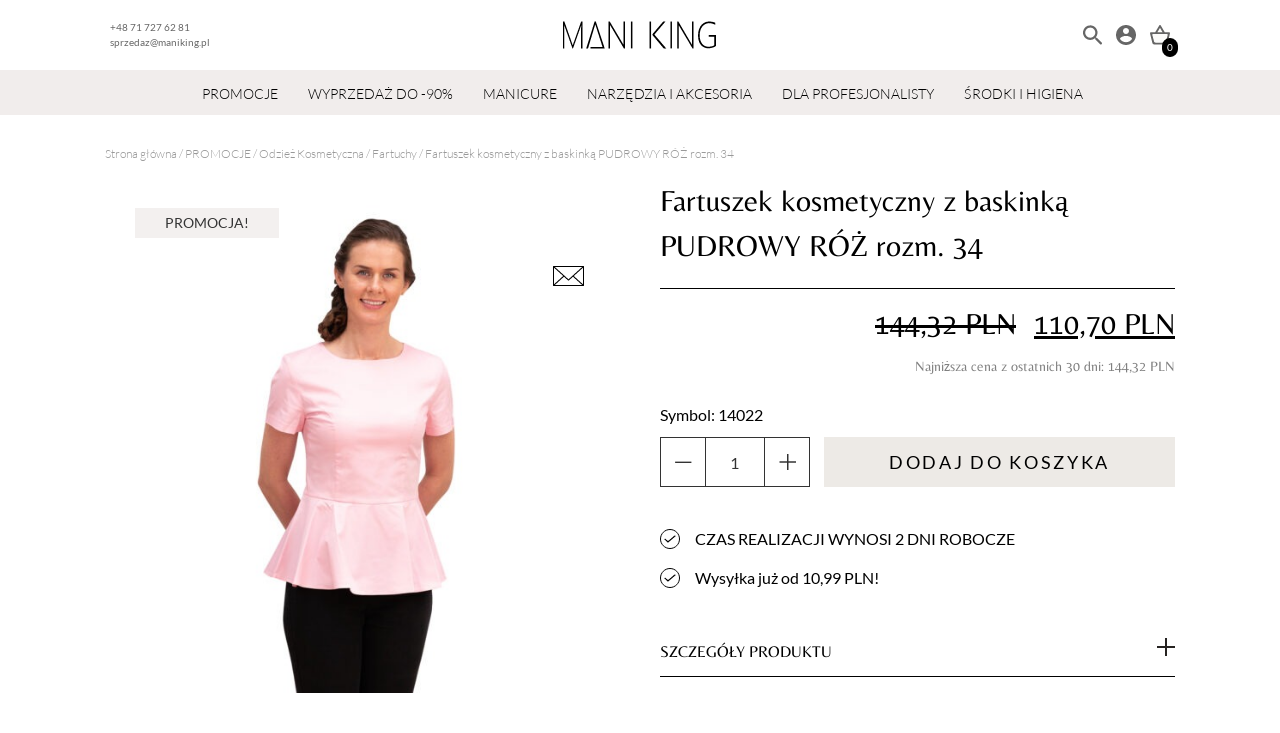

--- FILE ---
content_type: text/html; charset=UTF-8
request_url: https://maniking.pl/produkt/fartuszek-kosmetyczny-z-baskinka-pudrowy-roz-rozm-34/
body_size: 23306
content:
<!DOCTYPE html>
<html lang="pl-PL">
    <head><meta charset="UTF-8"/><script>if(navigator.userAgent.match(/MSIE|Internet Explorer/i)||navigator.userAgent.match(/Trident\/7\..*?rv:11/i)){var href=document.location.href;if(!href.match(/[?&]nowprocket/)){if(href.indexOf("?")==-1){if(href.indexOf("#")==-1){document.location.href=href+"?nowprocket=1"}else{document.location.href=href.replace("#","?nowprocket=1#")}}else{if(href.indexOf("#")==-1){document.location.href=href+"&nowprocket=1"}else{document.location.href=href.replace("#","&nowprocket=1#")}}}}</script><script>class RocketLazyLoadScripts{constructor(e){this.triggerEvents=e,this.eventOptions={passive:!0},this.userEventListener=this.triggerListener.bind(this),this.delayedScripts={normal:[],async:[],defer:[]},this.allJQueries=[]}_addUserInteractionListener(e){this.triggerEvents.forEach((t=>window.addEventListener(t,e.userEventListener,e.eventOptions)))}_removeUserInteractionListener(e){this.triggerEvents.forEach((t=>window.removeEventListener(t,e.userEventListener,e.eventOptions)))}triggerListener(){this._removeUserInteractionListener(this),"loading"===document.readyState?document.addEventListener("DOMContentLoaded",this._loadEverythingNow.bind(this)):this._loadEverythingNow()}async _loadEverythingNow(){this._delayEventListeners(),this._delayJQueryReady(this),this._handleDocumentWrite(),this._registerAllDelayedScripts(),this._preloadAllScripts(),await this._loadScriptsFromList(this.delayedScripts.normal),await this._loadScriptsFromList(this.delayedScripts.defer),await this._loadScriptsFromList(this.delayedScripts.async),await this._triggerDOMContentLoaded(),await this._triggerWindowLoad(),window.dispatchEvent(new Event("rocket-allScriptsLoaded"))}_registerAllDelayedScripts(){document.querySelectorAll("script[type=rocketlazyloadscript]").forEach((e=>{e.hasAttribute("src")?e.hasAttribute("async")&&!1!==e.async?this.delayedScripts.async.push(e):e.hasAttribute("defer")&&!1!==e.defer||"module"===e.getAttribute("data-rocket-type")?this.delayedScripts.defer.push(e):this.delayedScripts.normal.push(e):this.delayedScripts.normal.push(e)}))}async _transformScript(e){return await this._requestAnimFrame(),new Promise((t=>{const n=document.createElement("script");let r;[...e.attributes].forEach((e=>{let t=e.nodeName;"type"!==t&&("data-rocket-type"===t&&(t="type",r=e.nodeValue),n.setAttribute(t,e.nodeValue))})),e.hasAttribute("src")?(n.addEventListener("load",t),n.addEventListener("error",t)):(n.text=e.text,t()),e.parentNode.replaceChild(n,e)}))}async _loadScriptsFromList(e){const t=e.shift();return t?(await this._transformScript(t),this._loadScriptsFromList(e)):Promise.resolve()}_preloadAllScripts(){var e=document.createDocumentFragment();[...this.delayedScripts.normal,...this.delayedScripts.defer,...this.delayedScripts.async].forEach((t=>{const n=t.getAttribute("src");if(n){const t=document.createElement("link");t.href=n,t.rel="preload",t.as="script",e.appendChild(t)}})),document.head.appendChild(e)}_delayEventListeners(){let e={};function t(t,n){!function(t){function n(n){return e[t].eventsToRewrite.indexOf(n)>=0?"rocket-"+n:n}e[t]||(e[t]={originalFunctions:{add:t.addEventListener,remove:t.removeEventListener},eventsToRewrite:[]},t.addEventListener=function(){arguments[0]=n(arguments[0]),e[t].originalFunctions.add.apply(t,arguments)},t.removeEventListener=function(){arguments[0]=n(arguments[0]),e[t].originalFunctions.remove.apply(t,arguments)})}(t),e[t].eventsToRewrite.push(n)}function n(e,t){let n=e[t];Object.defineProperty(e,t,{get:()=>n||function(){},set(r){e["rocket"+t]=n=r}})}t(document,"DOMContentLoaded"),t(window,"DOMContentLoaded"),t(window,"load"),t(window,"pageshow"),t(document,"readystatechange"),n(document,"onreadystatechange"),n(window,"onload"),n(window,"onpageshow")}_delayJQueryReady(e){let t=window.jQuery;Object.defineProperty(window,"jQuery",{get:()=>t,set(n){if(n&&n.fn&&!e.allJQueries.includes(n)){n.fn.ready=n.fn.init.prototype.ready=function(t){e.domReadyFired?t.bind(document)(n):document.addEventListener("rocket-DOMContentLoaded",(()=>t.bind(document)(n)))};const t=n.fn.on;n.fn.on=n.fn.init.prototype.on=function(){if(this[0]===window){function e(e){return e.split(" ").map((e=>"load"===e||0===e.indexOf("load.")?"rocket-jquery-load":e)).join(" ")}"string"==typeof arguments[0]||arguments[0]instanceof String?arguments[0]=e(arguments[0]):"object"==typeof arguments[0]&&Object.keys(arguments[0]).forEach((t=>{delete Object.assign(arguments[0],{[e(t)]:arguments[0][t]})[t]}))}return t.apply(this,arguments),this},e.allJQueries.push(n)}t=n}})}async _triggerDOMContentLoaded(){this.domReadyFired=!0,await this._requestAnimFrame(),document.dispatchEvent(new Event("rocket-DOMContentLoaded")),await this._requestAnimFrame(),window.dispatchEvent(new Event("rocket-DOMContentLoaded")),await this._requestAnimFrame(),document.dispatchEvent(new Event("rocket-readystatechange")),await this._requestAnimFrame(),document.rocketonreadystatechange&&document.rocketonreadystatechange()}async _triggerWindowLoad(){await this._requestAnimFrame(),window.dispatchEvent(new Event("rocket-load")),await this._requestAnimFrame(),window.rocketonload&&window.rocketonload(),await this._requestAnimFrame(),this.allJQueries.forEach((e=>e(window).trigger("rocket-jquery-load"))),window.dispatchEvent(new Event("rocket-pageshow")),await this._requestAnimFrame(),window.rocketonpageshow&&window.rocketonpageshow()}_handleDocumentWrite(){const e=new Map;document.write=document.writeln=function(t){const n=document.currentScript,r=document.createRange(),i=n.parentElement;let o=e.get(n);void 0===o&&(o=n.nextSibling,e.set(n,o));const a=document.createDocumentFragment();r.setStart(a,0),a.appendChild(r.createContextualFragment(t)),i.insertBefore(a,o)}}async _requestAnimFrame(){return new Promise((e=>requestAnimationFrame(e)))}static run(){const e=new RocketLazyLoadScripts(["keydown","mousemove","touchmove","touchstart","touchend","wheel"]);e._addUserInteractionListener(e)}}RocketLazyLoadScripts.run();</script>
        
        <meta name="viewport" content="width=device-width, initial-scale=1.0, maximum-scale=1.0, user-scalable=no"/>
        <meta http-equiv="X-UA-Compatible" content="IE=edge">
        <link rel="icon" href="" type="image/gif" sizes="512x512">
        <meta name="description" content="Be The Queen" />
        <link rel="shortcut icon" type="image/png" href="https://maniking.pl/wp-content/themes/inter-group-maniking//public/static/img/favicon.png">
        <link rel="shortcut icon" type="image/png" href="https://maniking.pl/wp-content/themes/inter-group-maniking//public/static/img/favicon.png">
        <meta name="google-site-verification" content="kLudFIWDfqjAVe-3lUEV6L3_AO23-LgyZ5SlIIjQyfo" />
        
        <title>Fartuszek kosmetyczny z baskinką PUDROWY RÓŻ rozm. 34 &#8211; Mani King</title><link rel="stylesheet" href="https://maniking.pl/wp-content/cache/min/1/0c9a5f63ec4a041cb13e23f936d9706d.css" media="all" data-minify="1" />
<meta name='robots' content='max-image-preview:large' />

<!-- Google Tag Manager for WordPress by gtm4wp.com -->
<script data-cfasync="false" data-pagespeed-no-defer>
	var gtm4wp_datalayer_name = "dataLayer";
	var dataLayer = dataLayer || [];
	const gtm4wp_use_sku_instead = 1;
	const gtm4wp_currency = 'PLN';
	const gtm4wp_product_per_impression = 50;
	const gtm4wp_clear_ecommerce = false;
</script>
<!-- End Google Tag Manager for WordPress by gtm4wp.com --><link rel='dns-prefetch' href='//apm.przelewy24.pl' />

<link rel="alternate" type="application/rss+xml" title="Mani King &raquo; Fartuszek kosmetyczny z baskinką PUDROWY RÓŻ rozm. 34 Kanał z komentarzami" href="https://maniking.pl/produkt/fartuszek-kosmetyczny-z-baskinka-pudrowy-roz-rozm-34/feed/" />


<style id='classic-theme-styles-inline-css' type='text/css'>
/*! This file is auto-generated */
.wp-block-button__link{color:#fff;background-color:#32373c;border-radius:9999px;box-shadow:none;text-decoration:none;padding:calc(.667em + 2px) calc(1.333em + 2px);font-size:1.125em}.wp-block-file__button{background:#32373c;color:#fff;text-decoration:none}
</style>
<style id='global-styles-inline-css' type='text/css'>
body{--wp--preset--color--black: #000000;--wp--preset--color--cyan-bluish-gray: #abb8c3;--wp--preset--color--white: #ffffff;--wp--preset--color--pale-pink: #f78da7;--wp--preset--color--vivid-red: #cf2e2e;--wp--preset--color--luminous-vivid-orange: #ff6900;--wp--preset--color--luminous-vivid-amber: #fcb900;--wp--preset--color--light-green-cyan: #7bdcb5;--wp--preset--color--vivid-green-cyan: #00d084;--wp--preset--color--pale-cyan-blue: #8ed1fc;--wp--preset--color--vivid-cyan-blue: #0693e3;--wp--preset--color--vivid-purple: #9b51e0;--wp--preset--gradient--vivid-cyan-blue-to-vivid-purple: linear-gradient(135deg,rgba(6,147,227,1) 0%,rgb(155,81,224) 100%);--wp--preset--gradient--light-green-cyan-to-vivid-green-cyan: linear-gradient(135deg,rgb(122,220,180) 0%,rgb(0,208,130) 100%);--wp--preset--gradient--luminous-vivid-amber-to-luminous-vivid-orange: linear-gradient(135deg,rgba(252,185,0,1) 0%,rgba(255,105,0,1) 100%);--wp--preset--gradient--luminous-vivid-orange-to-vivid-red: linear-gradient(135deg,rgba(255,105,0,1) 0%,rgb(207,46,46) 100%);--wp--preset--gradient--very-light-gray-to-cyan-bluish-gray: linear-gradient(135deg,rgb(238,238,238) 0%,rgb(169,184,195) 100%);--wp--preset--gradient--cool-to-warm-spectrum: linear-gradient(135deg,rgb(74,234,220) 0%,rgb(151,120,209) 20%,rgb(207,42,186) 40%,rgb(238,44,130) 60%,rgb(251,105,98) 80%,rgb(254,248,76) 100%);--wp--preset--gradient--blush-light-purple: linear-gradient(135deg,rgb(255,206,236) 0%,rgb(152,150,240) 100%);--wp--preset--gradient--blush-bordeaux: linear-gradient(135deg,rgb(254,205,165) 0%,rgb(254,45,45) 50%,rgb(107,0,62) 100%);--wp--preset--gradient--luminous-dusk: linear-gradient(135deg,rgb(255,203,112) 0%,rgb(199,81,192) 50%,rgb(65,88,208) 100%);--wp--preset--gradient--pale-ocean: linear-gradient(135deg,rgb(255,245,203) 0%,rgb(182,227,212) 50%,rgb(51,167,181) 100%);--wp--preset--gradient--electric-grass: linear-gradient(135deg,rgb(202,248,128) 0%,rgb(113,206,126) 100%);--wp--preset--gradient--midnight: linear-gradient(135deg,rgb(2,3,129) 0%,rgb(40,116,252) 100%);--wp--preset--font-size--small: 13px;--wp--preset--font-size--medium: 20px;--wp--preset--font-size--large: 36px;--wp--preset--font-size--x-large: 42px;--wp--preset--font-family--inter: "Inter", sans-serif;--wp--preset--font-family--cardo: Cardo;--wp--preset--spacing--20: 0.44rem;--wp--preset--spacing--30: 0.67rem;--wp--preset--spacing--40: 1rem;--wp--preset--spacing--50: 1.5rem;--wp--preset--spacing--60: 2.25rem;--wp--preset--spacing--70: 3.38rem;--wp--preset--spacing--80: 5.06rem;--wp--preset--shadow--natural: 6px 6px 9px rgba(0, 0, 0, 0.2);--wp--preset--shadow--deep: 12px 12px 50px rgba(0, 0, 0, 0.4);--wp--preset--shadow--sharp: 6px 6px 0px rgba(0, 0, 0, 0.2);--wp--preset--shadow--outlined: 6px 6px 0px -3px rgba(255, 255, 255, 1), 6px 6px rgba(0, 0, 0, 1);--wp--preset--shadow--crisp: 6px 6px 0px rgba(0, 0, 0, 1);}:where(.is-layout-flex){gap: 0.5em;}:where(.is-layout-grid){gap: 0.5em;}body .is-layout-flow > .alignleft{float: left;margin-inline-start: 0;margin-inline-end: 2em;}body .is-layout-flow > .alignright{float: right;margin-inline-start: 2em;margin-inline-end: 0;}body .is-layout-flow > .aligncenter{margin-left: auto !important;margin-right: auto !important;}body .is-layout-constrained > .alignleft{float: left;margin-inline-start: 0;margin-inline-end: 2em;}body .is-layout-constrained > .alignright{float: right;margin-inline-start: 2em;margin-inline-end: 0;}body .is-layout-constrained > .aligncenter{margin-left: auto !important;margin-right: auto !important;}body .is-layout-constrained > :where(:not(.alignleft):not(.alignright):not(.alignfull)){max-width: var(--wp--style--global--content-size);margin-left: auto !important;margin-right: auto !important;}body .is-layout-constrained > .alignwide{max-width: var(--wp--style--global--wide-size);}body .is-layout-flex{display: flex;}body .is-layout-flex{flex-wrap: wrap;align-items: center;}body .is-layout-flex > *{margin: 0;}body .is-layout-grid{display: grid;}body .is-layout-grid > *{margin: 0;}:where(.wp-block-columns.is-layout-flex){gap: 2em;}:where(.wp-block-columns.is-layout-grid){gap: 2em;}:where(.wp-block-post-template.is-layout-flex){gap: 1.25em;}:where(.wp-block-post-template.is-layout-grid){gap: 1.25em;}.has-black-color{color: var(--wp--preset--color--black) !important;}.has-cyan-bluish-gray-color{color: var(--wp--preset--color--cyan-bluish-gray) !important;}.has-white-color{color: var(--wp--preset--color--white) !important;}.has-pale-pink-color{color: var(--wp--preset--color--pale-pink) !important;}.has-vivid-red-color{color: var(--wp--preset--color--vivid-red) !important;}.has-luminous-vivid-orange-color{color: var(--wp--preset--color--luminous-vivid-orange) !important;}.has-luminous-vivid-amber-color{color: var(--wp--preset--color--luminous-vivid-amber) !important;}.has-light-green-cyan-color{color: var(--wp--preset--color--light-green-cyan) !important;}.has-vivid-green-cyan-color{color: var(--wp--preset--color--vivid-green-cyan) !important;}.has-pale-cyan-blue-color{color: var(--wp--preset--color--pale-cyan-blue) !important;}.has-vivid-cyan-blue-color{color: var(--wp--preset--color--vivid-cyan-blue) !important;}.has-vivid-purple-color{color: var(--wp--preset--color--vivid-purple) !important;}.has-black-background-color{background-color: var(--wp--preset--color--black) !important;}.has-cyan-bluish-gray-background-color{background-color: var(--wp--preset--color--cyan-bluish-gray) !important;}.has-white-background-color{background-color: var(--wp--preset--color--white) !important;}.has-pale-pink-background-color{background-color: var(--wp--preset--color--pale-pink) !important;}.has-vivid-red-background-color{background-color: var(--wp--preset--color--vivid-red) !important;}.has-luminous-vivid-orange-background-color{background-color: var(--wp--preset--color--luminous-vivid-orange) !important;}.has-luminous-vivid-amber-background-color{background-color: var(--wp--preset--color--luminous-vivid-amber) !important;}.has-light-green-cyan-background-color{background-color: var(--wp--preset--color--light-green-cyan) !important;}.has-vivid-green-cyan-background-color{background-color: var(--wp--preset--color--vivid-green-cyan) !important;}.has-pale-cyan-blue-background-color{background-color: var(--wp--preset--color--pale-cyan-blue) !important;}.has-vivid-cyan-blue-background-color{background-color: var(--wp--preset--color--vivid-cyan-blue) !important;}.has-vivid-purple-background-color{background-color: var(--wp--preset--color--vivid-purple) !important;}.has-black-border-color{border-color: var(--wp--preset--color--black) !important;}.has-cyan-bluish-gray-border-color{border-color: var(--wp--preset--color--cyan-bluish-gray) !important;}.has-white-border-color{border-color: var(--wp--preset--color--white) !important;}.has-pale-pink-border-color{border-color: var(--wp--preset--color--pale-pink) !important;}.has-vivid-red-border-color{border-color: var(--wp--preset--color--vivid-red) !important;}.has-luminous-vivid-orange-border-color{border-color: var(--wp--preset--color--luminous-vivid-orange) !important;}.has-luminous-vivid-amber-border-color{border-color: var(--wp--preset--color--luminous-vivid-amber) !important;}.has-light-green-cyan-border-color{border-color: var(--wp--preset--color--light-green-cyan) !important;}.has-vivid-green-cyan-border-color{border-color: var(--wp--preset--color--vivid-green-cyan) !important;}.has-pale-cyan-blue-border-color{border-color: var(--wp--preset--color--pale-cyan-blue) !important;}.has-vivid-cyan-blue-border-color{border-color: var(--wp--preset--color--vivid-cyan-blue) !important;}.has-vivid-purple-border-color{border-color: var(--wp--preset--color--vivid-purple) !important;}.has-vivid-cyan-blue-to-vivid-purple-gradient-background{background: var(--wp--preset--gradient--vivid-cyan-blue-to-vivid-purple) !important;}.has-light-green-cyan-to-vivid-green-cyan-gradient-background{background: var(--wp--preset--gradient--light-green-cyan-to-vivid-green-cyan) !important;}.has-luminous-vivid-amber-to-luminous-vivid-orange-gradient-background{background: var(--wp--preset--gradient--luminous-vivid-amber-to-luminous-vivid-orange) !important;}.has-luminous-vivid-orange-to-vivid-red-gradient-background{background: var(--wp--preset--gradient--luminous-vivid-orange-to-vivid-red) !important;}.has-very-light-gray-to-cyan-bluish-gray-gradient-background{background: var(--wp--preset--gradient--very-light-gray-to-cyan-bluish-gray) !important;}.has-cool-to-warm-spectrum-gradient-background{background: var(--wp--preset--gradient--cool-to-warm-spectrum) !important;}.has-blush-light-purple-gradient-background{background: var(--wp--preset--gradient--blush-light-purple) !important;}.has-blush-bordeaux-gradient-background{background: var(--wp--preset--gradient--blush-bordeaux) !important;}.has-luminous-dusk-gradient-background{background: var(--wp--preset--gradient--luminous-dusk) !important;}.has-pale-ocean-gradient-background{background: var(--wp--preset--gradient--pale-ocean) !important;}.has-electric-grass-gradient-background{background: var(--wp--preset--gradient--electric-grass) !important;}.has-midnight-gradient-background{background: var(--wp--preset--gradient--midnight) !important;}.has-small-font-size{font-size: var(--wp--preset--font-size--small) !important;}.has-medium-font-size{font-size: var(--wp--preset--font-size--medium) !important;}.has-large-font-size{font-size: var(--wp--preset--font-size--large) !important;}.has-x-large-font-size{font-size: var(--wp--preset--font-size--x-large) !important;}
.wp-block-navigation a:where(:not(.wp-element-button)){color: inherit;}
:where(.wp-block-post-template.is-layout-flex){gap: 1.25em;}:where(.wp-block-post-template.is-layout-grid){gap: 1.25em;}
:where(.wp-block-columns.is-layout-flex){gap: 2em;}:where(.wp-block-columns.is-layout-grid){gap: 2em;}
.wp-block-pullquote{font-size: 1.5em;line-height: 1.6;}
</style>







<style id='woocommerce-layout-inline-css' type='text/css'>
.woocommerce-product-gallery{ opacity: 1 !important; }
</style>

<style id='woocommerce-inline-inline-css' type='text/css'>
.woocommerce form .form-row .required { visibility: visible; }
</style>







<script type="text/javascript" src="https://maniking.pl/wp-includes/js/jquery/jquery.min.js?ver=3.7.1" id="jquery-core-js"></script>
<script type="text/javascript" src="https://maniking.pl/wp-includes/js/jquery/jquery-migrate.min.js?ver=3.4.1" id="jquery-migrate-js"></script>
<script type="text/javascript" src="https://maniking.pl/wp-content/plugins/woocommerce/assets/js/flexslider/jquery.flexslider.min.js?ver=2.7.2-wc.9.7.2" id="flexslider-js" defer="defer" data-wp-strategy="defer"></script>
<script type="text/javascript" src="https://maniking.pl/wp-content/plugins/woocommerce/assets/js/photoswipe/photoswipe.min.js?ver=4.1.1-wc.9.7.2" id="photoswipe-js" defer="defer" data-wp-strategy="defer"></script>
<script type="text/javascript" src="https://maniking.pl/wp-content/plugins/woocommerce/assets/js/photoswipe/photoswipe-ui-default.min.js?ver=4.1.1-wc.9.7.2" id="photoswipe-ui-default-js" defer="defer" data-wp-strategy="defer"></script>
<script type="text/javascript" id="wc-single-product-js-extra">
/* <![CDATA[ */
var wc_single_product_params = {"i18n_required_rating_text":"Prosz\u0119 wybra\u0107 ocen\u0119","i18n_rating_options":["1 z 5 gwiazdek","2 z 5 gwiazdek","3 z 5 gwiazdek","4 z 5 gwiazdek","5 z 5 gwiazdek"],"i18n_product_gallery_trigger_text":"Wy\u015bwietl pe\u0142noekranow\u0105 galeri\u0119 obrazk\u00f3w","review_rating_required":"yes","flexslider":{"rtl":false,"animation":"slide","smoothHeight":true,"directionNav":false,"controlNav":"thumbnails","slideshow":false,"animationSpeed":500,"animationLoop":false,"allowOneSlide":false},"zoom_enabled":"","zoom_options":[],"photoswipe_enabled":"1","photoswipe_options":{"shareEl":false,"closeOnScroll":false,"history":false,"hideAnimationDuration":0,"showAnimationDuration":0},"flexslider_enabled":"1"};
/* ]]> */
</script>
<script type="text/javascript" src="https://maniking.pl/wp-content/plugins/woocommerce/assets/js/frontend/single-product.min.js?ver=9.7.2" id="wc-single-product-js" defer="defer" data-wp-strategy="defer"></script>
<script type="text/javascript" src="https://maniking.pl/wp-content/plugins/woocommerce/assets/js/jquery-blockui/jquery.blockUI.min.js?ver=2.7.0-wc.9.7.2" id="jquery-blockui-js" defer="defer" data-wp-strategy="defer"></script>
<script type="text/javascript" src="https://maniking.pl/wp-content/plugins/woocommerce/assets/js/js-cookie/js.cookie.min.js?ver=2.1.4-wc.9.7.2" id="js-cookie-js" defer="defer" data-wp-strategy="defer"></script>
<script type="text/javascript" id="woocommerce-js-extra">
/* <![CDATA[ */
var woocommerce_params = {"ajax_url":"\/wp-admin\/admin-ajax.php","wc_ajax_url":"\/?wc-ajax=%%endpoint%%","i18n_password_show":"Poka\u017c has\u0142o","i18n_password_hide":"Ukryj has\u0142o"};
/* ]]> */
</script>
<script type="text/javascript" src="https://maniking.pl/wp-content/plugins/woocommerce/assets/js/frontend/woocommerce.min.js?ver=9.7.2" id="woocommerce-js" defer="defer" data-wp-strategy="defer"></script>
<script type="text/javascript" id="wc-settings-dep-in-header-js-after">
/* <![CDATA[ */
console.warn( "Scripts that have a dependency on [wc-blocks-checkout] must be loaded in the footer, woocommerce-dpd-blocks-integration-frontend was registered to load in the header, but has been switched to load in the footer instead. See https://github.com/woocommerce/woocommerce-gutenberg-products-block/pull/5059" );
console.warn( "Scripts that have a dependency on [wc-blocks-checkout] must be loaded in the footer, woocommerce-paczka-w-ruchu-blocks-integration-frontend was registered to load in the header, but has been switched to load in the footer instead. See https://github.com/woocommerce/woocommerce-gutenberg-products-block/pull/5059" );
/* ]]> */
</script>

<!-- This website runs the Product Feed PRO for WooCommerce by AdTribes.io plugin - version 13.4.3 -->

<!-- Google Tag Manager for WordPress by gtm4wp.com -->
<!-- GTM Container placement set to automatic -->
<script data-cfasync="false" data-pagespeed-no-defer>
	var dataLayer_content = {"pagePostType":"product","pagePostType2":"single-product","pagePostAuthor":"Kornelia Banaszak","customerTotalOrders":0,"customerTotalOrderValue":0,"customerFirstName":"","customerLastName":"","customerBillingFirstName":"","customerBillingLastName":"","customerBillingCompany":"","customerBillingAddress1":"","customerBillingAddress2":"","customerBillingCity":"","customerBillingState":"","customerBillingPostcode":"","customerBillingCountry":"","customerBillingEmail":"","customerBillingEmailHash":"","customerBillingPhone":"","customerShippingFirstName":"","customerShippingLastName":"","customerShippingCompany":"","customerShippingAddress1":"","customerShippingAddress2":"","customerShippingCity":"","customerShippingState":"","customerShippingPostcode":"","customerShippingCountry":"","cartContent":{"totals":{"applied_coupons":[],"discount_total":0,"subtotal":0,"total":0},"items":[]},"productRatingCounts":[],"productAverageRating":0,"productReviewCount":0,"productType":"simple","productIsVariable":0};
	dataLayer.push( dataLayer_content );
</script>
<script type="rocketlazyloadscript" data-cfasync="false">
(function(w,d,s,l,i){w[l]=w[l]||[];w[l].push({'gtm.start':
new Date().getTime(),event:'gtm.js'});var f=d.getElementsByTagName(s)[0],
j=d.createElement(s),dl=l!='dataLayer'?'&l='+l:'';j.async=true;j.src=
'//www.googletagmanager.com/gtm.js?id='+i+dl;f.parentNode.insertBefore(j,f);
})(window,document,'script','dataLayer','GTM-PNM96WS');
</script>
<!-- End Google Tag Manager for WordPress by gtm4wp.com -->	<noscript><style>.woocommerce-product-gallery{ opacity: 1 !important; }</style></noscript>
	<style id='wp-fonts-local' type='text/css'>
@font-face{font-family:Inter;font-style:normal;font-weight:300 900;font-display:fallback;src:url('https://maniking.pl/wp-content/plugins/woocommerce/assets/fonts/Inter-VariableFont_slnt,wght.woff2') format('woff2');font-stretch:normal;}
@font-face{font-family:Cardo;font-style:normal;font-weight:400;font-display:fallback;src:url('https://maniking.pl/wp-content/plugins/woocommerce/assets/fonts/cardo_normal_400.woff2') format('woff2');}
</style>
		<style type="text/css" id="wp-custom-css">
			.uwaga {
	color: red;
	font-weight: bold;
}		</style>
		<noscript><style id="rocket-lazyload-nojs-css">.rll-youtube-player, [data-lazy-src]{display:none !important;}</style></noscript>

                <!-- Meta Pixel Code -->
        <script type="rocketlazyloadscript">
            !function(f,b,e,v,n,t,s)
            {if(f.fbq)return;n=f.fbq=function(){n.callMethod?
            n.callMethod.apply(n,arguments):n.queue.push(arguments)};
            if(!f._fbq)f._fbq=n;n.push=n;n.loaded=!0;n.version='2.0';
            n.queue=[];t=b.createElement(e);t.async=!0;
            t.src=v;s=b.getElementsByTagName(e)[0];
            s.parentNode.insertBefore(t,s)}(window, document,'script',
            'https://connect.facebook.net/en_US/fbevents.js');
            fbq('init', '790623868328333');
            fbq('track', 'PageView');
        </script>

        
        
        
        <noscript><img height="1" width="1" style="display:none"
        src="https://www.facebook.com/tr?id=319204100259547&ev=PageView&noscript=1"
        /></noscript>
        <!-- End Meta Pixel Code -->         
    </head>
    <body class="product-template-default single single-product postid-69428 theme-inter-group-maniking woocommerce woocommerce-page woocommerce-no-js non-logged-in inter-group-maniking ">
        <header class="header jsHeader">
    <div class="header-top">
    <div class="container header-top__container">
        <div class="header-top__contact">
            <a href="tel:+48717276281" class="header-top__contact-item">+48 71 727 62 81</a>
            <a href="mailto:sprzedaz@maniking.pl" class="header-top__contact-item">sprzedaz@maniking.pl</a>
        </div>
        <a href="https://maniking.pl" class="header-top__logo">
            <img class="header-top__logo__img" src="data:image/svg+xml,%3Csvg%20xmlns='http://www.w3.org/2000/svg'%20viewBox='0%200%200%200'%3E%3C/svg%3E" data-lazy-src="https://maniking.pl/wp-content/uploads/2022/12/MANI_KING_LOGO-2.svg"/><noscript><img class="header-top__logo__img" src="https://maniking.pl/wp-content/uploads/2022/12/MANI_KING_LOGO-2.svg"/></noscript>
        </a>
        <div class="header-top__icons">
            <form action="https://maniking.pl" method="get" class="search-form" id="jsSearchForm">
    <input name="s" class="search-form__input" data-search type="text" placeholder="Wyszukaj...">
    <input type="hidden" name="post_type" value="product">
    <input type="hidden" name="type_aws" value="true">
</form>
            <button class="header-top__search-show" type="button" id="jsSearch">
                <img class="header-top__icon header-top__icon--search" src="data:image/svg+xml,%3Csvg%20xmlns='http://www.w3.org/2000/svg'%20viewBox='0%200%200%200'%3E%3C/svg%3E" data-lazy-src="https://maniking.pl/wp-content/themes/inter-group-maniking//public/static/img/search-icon.svg"/><noscript><img class="header-top__icon header-top__icon--search" src="https://maniking.pl/wp-content/themes/inter-group-maniking//public/static/img/search-icon.svg"/></noscript>
            </button>
            <a href="https://maniking.pl/moje-konto/" class="header-top__myaccount" aria-label="Moje konto">
                <img class="header-top__icon header-top__icon--myaccount" src="data:image/svg+xml,%3Csvg%20xmlns='http://www.w3.org/2000/svg'%20viewBox='0%200%200%200'%3E%3C/svg%3E" data-lazy-src="https://maniking.pl/wp-content/themes/inter-group-maniking//public/static/img/account-icon.svg"/><noscript><img class="header-top__icon header-top__icon--myaccount" src="https://maniking.pl/wp-content/themes/inter-group-maniking//public/static/img/account-icon.svg"/></noscript>
            </a>
                            <div class="header-top__cart-btn jsHeaderTopIconCart">
                    <img class="header-top__icon header-top__icon--cart" src="data:image/svg+xml,%3Csvg%20xmlns='http://www.w3.org/2000/svg'%20viewBox='0%200%200%200'%3E%3C/svg%3E" data-lazy-src="https://maniking.pl/wp-content/themes/inter-group-maniking//public/static/img/cart-icon.svg"/><noscript><img class="header-top__icon header-top__icon--cart" src="https://maniking.pl/wp-content/themes/inter-group-maniking//public/static/img/cart-icon.svg"/></noscript>
                    <span class="header-top__cart--count" id="header-cart-count">0</span>
                </div>
                                        <div class="header-top__toggle-wrapper">
                <button class="header-top__toggle jsToggleMenu" aria-controls="navigation">
                    <span class="header-top__toggle-line" id="one"></span>
                    <span class="header-top__toggle-line" id="two"></span>
                    <span class="header-top__toggle-line" id="three"></span>
                </button>
            </div>
        </div>
    </div>
</div>
    <div class="navbar">
    <div class="navbar__mobile-header">
        <div class="container navbar__mobile-header__container">
            <span class="navbar__mobile-header__title">
                Kategorie
            </span>
            <div class="navbar__mobile-header__toggle-wrapper">
                <button class="navbar__mobile-header__toggle jsToggleMenu">
                    <span class="navbar__mobile-header__toggle-line" id="one"></span>
                    <span class="navbar__mobile-header__toggle-line" id="two"></span>
                    <span class="navbar__mobile-header__toggle-line" id="three"></span>
                </button>
            </div>
        </div>
    </div>

    <div class="container navbar__container">
        <ul class="main-menu">

                            <li class="main-menu__item main-menu__item--parent ">
                    <a class="main-menu__link " href="https://maniking.pl/kategoria-produktu/promocje/">PROMOCJE</a>
                                            <div class="dropdown-menu navbar__megamenu">
                            <div class="container">
                                <ul class="secondary-menu">
                                                                            <li class="secondary-menu__item ">
                                            <a class="secondary-menu__link" href="https://maniking.pl/kategoria-produktu/promocje/frezy-15/">
                                                Frezy -15%
                                            </a>
                                            <ul class="third-menu">
                                                                                            </ul>
                                                                                    </li>
                                                                            <li class="secondary-menu__item secondary-menu__item--parent">
                                            <a class="secondary-menu__link" href="https://maniking.pl/kategoria-produktu/promocje/odziez-kosmetyczna/">
                                                Odzież Kosmetyczna
                                            </a>
                                            <ul class="third-menu">
                                                                                                    <li class="third-menu__item">
                                                        <a class="third-menu__link" href="https://maniking.pl/kategoria-produktu/promocje/odziez-kosmetyczna/fartuchy/">
                                                            Fartuchy
                                                        </a>
                                                    </li>
                                                                                                    <li class="third-menu__item">
                                                        <a class="third-menu__link" href="https://maniking.pl/kategoria-produktu/promocje/odziez-kosmetyczna/sukienki/">
                                                            Sukienki
                                                        </a>
                                                    </li>
                                                                                                    <li class="third-menu__item">
                                                        <a class="third-menu__link" href="https://maniking.pl/kategoria-produktu/promocje/odziez-kosmetyczna/tuniki/">
                                                            Tuniki
                                                        </a>
                                                    </li>
                                                                                            </ul>
                                                                                            <svg class="secondary-menu__arrow" width="21" height="10" viewbox="0 0 21 10" fill="none" xmlns="http://www.w3.org/2000/svg">
                                                    <path d="M2.75 -1.20206e-07L-4.37114e-07 0L10.5 10L21 -9.17939e-07L18.25 -7.97733e-07L10.5 7.33333L2.75 -1.20206e-07Z" fill="black"/>
                                                </svg>
                                                                                    </li>
                                                                            <li class="secondary-menu__item ">
                                            <a class="secondary-menu__link" href="https://maniking.pl/kategoria-produktu/promocje/paletki-mani-king-11-gratis/">
                                                Paletki Mani King 1+1 gratis
                                            </a>
                                            <ul class="third-menu">
                                                                                            </ul>
                                                                                    </li>
                                                                            <li class="secondary-menu__item ">
                                            <a class="secondary-menu__link" href="https://maniking.pl/kategoria-produktu/promocje/pilniki-za-1-zl/">
                                                Pilniki za 1 zł
                                            </a>
                                            <ul class="third-menu">
                                                                                            </ul>
                                                                                    </li>
                                    
                                </ul>
                            </div>
                            <div class="secondary-menu__back">
                                <svg class="secondary-menu__back-btn" width="9" height="14" viewbox="0 0 9 14" fill="none" xmlns="http://www.w3.org/2000/svg">
                                    <path d="M1 13L8 6.99999L1 1" stroke="#262321"/>
                                </svg>

                                Wróć
                            </div>

                        </div>
                                        <img class="main-menu__arrow" src="data:image/svg+xml,%3Csvg%20xmlns='http://www.w3.org/2000/svg'%20viewBox='0%200%200%200'%3E%3C/svg%3E" data-lazy-src="https://maniking.pl/wp-content/themes/inter-group-maniking//public/static/img/menu-arrow-icon.svg"/><noscript><img class="main-menu__arrow" src="https://maniking.pl/wp-content/themes/inter-group-maniking//public/static/img/menu-arrow-icon.svg"/></noscript>
                </li>
                            <li class="main-menu__item main-menu__item--parent ">
                    <a class="main-menu__link " href="https://maniking.pl/kategoria-produktu/wyprzedaz/">WYPRZEDAŻ DO -90%</a>
                                            <div class="dropdown-menu navbar__megamenu">
                            <div class="container">
                                <ul class="secondary-menu">
                                                                            <li class="secondary-menu__item ">
                                            <a class="secondary-menu__link" href="https://maniking.pl/kategoria-produktu/wyprzedaz/brwi-rzesy-makijaz/">
                                                BRWI, RZĘSY, MAKIJAŻ
                                            </a>
                                            <ul class="third-menu">
                                                                                            </ul>
                                                                                    </li>
                                                                            <li class="secondary-menu__item ">
                                            <a class="secondary-menu__link" href="https://maniking.pl/kategoria-produktu/wyprzedaz/czystosc-i-higiena/">
                                                CZYSTOŚĆ I HIGIENA
                                            </a>
                                            <ul class="third-menu">
                                                                                            </ul>
                                                                                    </li>
                                                                            <li class="secondary-menu__item ">
                                            <a class="secondary-menu__link" href="https://maniking.pl/kategoria-produktu/wyprzedaz/manicure-i-pedicure/">
                                                MANICURE I PEDICURE
                                            </a>
                                            <ul class="third-menu">
                                                                                            </ul>
                                                                                    </li>
                                                                            <li class="secondary-menu__item ">
                                            <a class="secondary-menu__link" href="https://maniking.pl/kategoria-produktu/wyprzedaz/twarz-cialo-wlosy/">
                                                TWARZ, CIAŁO, WŁOSY
                                            </a>
                                            <ul class="third-menu">
                                                                                            </ul>
                                                                                    </li>
                                                                            <li class="secondary-menu__item ">
                                            <a class="secondary-menu__link" href="https://maniking.pl/kategoria-produktu/wyprzedaz/wielka-wyprzedaz/">
                                                Wielka wyprzedaż
                                            </a>
                                            <ul class="third-menu">
                                                                                            </ul>
                                                                                    </li>
                                                                            <li class="secondary-menu__item ">
                                            <a class="secondary-menu__link" href="https://maniking.pl/kategoria-produktu/wyprzedaz/zabiegi-i-spa/">
                                                ZABIEGI I SPA
                                            </a>
                                            <ul class="third-menu">
                                                                                            </ul>
                                                                                    </li>
                                    
                                </ul>
                            </div>
                            <div class="secondary-menu__back">
                                <svg class="secondary-menu__back-btn" width="9" height="14" viewbox="0 0 9 14" fill="none" xmlns="http://www.w3.org/2000/svg">
                                    <path d="M1 13L8 6.99999L1 1" stroke="#262321"/>
                                </svg>

                                Wróć
                            </div>

                        </div>
                                        <img class="main-menu__arrow" src="data:image/svg+xml,%3Csvg%20xmlns='http://www.w3.org/2000/svg'%20viewBox='0%200%200%200'%3E%3C/svg%3E" data-lazy-src="https://maniking.pl/wp-content/themes/inter-group-maniking//public/static/img/menu-arrow-icon.svg"/><noscript><img class="main-menu__arrow" src="https://maniking.pl/wp-content/themes/inter-group-maniking//public/static/img/menu-arrow-icon.svg"/></noscript>
                </li>
                            <li class="main-menu__item main-menu__item--parent ">
                    <a class="main-menu__link " href="https://maniking.pl/kategoria-produktu/manicure-2/">MANICURE</a>
                                            <div class="dropdown-menu navbar__megamenu">
                            <div class="container">
                                <ul class="secondary-menu">
                                                                            <li class="secondary-menu__item secondary-menu__item--parent">
                                            <a class="secondary-menu__link" href="https://maniking.pl/kategoria-produktu/manicure-2/bazy-i-topy/">
                                                Bazy i Topy
                                            </a>
                                            <ul class="third-menu">
                                                                                                    <li class="third-menu__item">
                                                        <a class="third-menu__link" href="https://maniking.pl/kategoria-produktu/manicure-2/bazy-i-topy/bazy-kauczukowe/">
                                                            Bazy Kauczukowe
                                                        </a>
                                                    </li>
                                                                                                    <li class="third-menu__item">
                                                        <a class="third-menu__link" href="https://maniking.pl/kategoria-produktu/manicure-2/bazy-i-topy/topy/">
                                                            Topy
                                                        </a>
                                                    </li>
                                                                                            </ul>
                                                                                            <svg class="secondary-menu__arrow" width="21" height="10" viewbox="0 0 21 10" fill="none" xmlns="http://www.w3.org/2000/svg">
                                                    <path d="M2.75 -1.20206e-07L-4.37114e-07 0L10.5 10L21 -9.17939e-07L18.25 -7.97733e-07L10.5 7.33333L2.75 -1.20206e-07Z" fill="black"/>
                                                </svg>
                                                                                    </li>
                                                                            <li class="secondary-menu__item secondary-menu__item--parent">
                                            <a class="secondary-menu__link" href="https://maniking.pl/kategoria-produktu/manicure-2/instant-nails/">
                                                INSTANT NAILS
                                            </a>
                                            <ul class="third-menu">
                                                                                                    <li class="third-menu__item">
                                                        <a class="third-menu__link" href="https://maniking.pl/kategoria-produktu/manicure-2/instant-nails/tipsy/">
                                                            Tipsy
                                                        </a>
                                                    </li>
                                                                                            </ul>
                                                                                            <svg class="secondary-menu__arrow" width="21" height="10" viewbox="0 0 21 10" fill="none" xmlns="http://www.w3.org/2000/svg">
                                                    <path d="M2.75 -1.20206e-07L-4.37114e-07 0L10.5 10L21 -9.17939e-07L18.25 -7.97733e-07L10.5 7.33333L2.75 -1.20206e-07Z" fill="black"/>
                                                </svg>
                                                                                    </li>
                                                                            <li class="secondary-menu__item secondary-menu__item--parent">
                                            <a class="secondary-menu__link" href="https://maniking.pl/kategoria-produktu/manicure-2/lakiery-hybrydowe/">
                                                Lakiery Hybrydowe
                                            </a>
                                            <ul class="third-menu">
                                                                                                    <li class="third-menu__item">
                                                        <a class="third-menu__link" href="https://maniking.pl/kategoria-produktu/manicure-2/lakiery-hybrydowe/w-paletce/">
                                                            W Paletce
                                                        </a>
                                                    </li>
                                                                                            </ul>
                                                                                            <svg class="secondary-menu__arrow" width="21" height="10" viewbox="0 0 21 10" fill="none" xmlns="http://www.w3.org/2000/svg">
                                                    <path d="M2.75 -1.20206e-07L-4.37114e-07 0L10.5 10L21 -9.17939e-07L18.25 -7.97733e-07L10.5 7.33333L2.75 -1.20206e-07Z" fill="black"/>
                                                </svg>
                                                                                    </li>
                                    
                                </ul>
                            </div>
                            <div class="secondary-menu__back">
                                <svg class="secondary-menu__back-btn" width="9" height="14" viewbox="0 0 9 14" fill="none" xmlns="http://www.w3.org/2000/svg">
                                    <path d="M1 13L8 6.99999L1 1" stroke="#262321"/>
                                </svg>

                                Wróć
                            </div>

                        </div>
                                        <img class="main-menu__arrow" src="data:image/svg+xml,%3Csvg%20xmlns='http://www.w3.org/2000/svg'%20viewBox='0%200%200%200'%3E%3C/svg%3E" data-lazy-src="https://maniking.pl/wp-content/themes/inter-group-maniking//public/static/img/menu-arrow-icon.svg"/><noscript><img class="main-menu__arrow" src="https://maniking.pl/wp-content/themes/inter-group-maniking//public/static/img/menu-arrow-icon.svg"/></noscript>
                </li>
                            <li class="main-menu__item main-menu__item--parent ">
                    <a class="main-menu__link " href="https://maniking.pl/kategoria-produktu/narzedzia-i-akcesoria/">NARZĘDZIA I AKCESORIA </a>
                                            <div class="dropdown-menu navbar__megamenu">
                            <div class="container">
                                <ul class="secondary-menu">
                                                                            <li class="secondary-menu__item secondary-menu__item--parent">
                                            <a class="secondary-menu__link" href="https://maniking.pl/kategoria-produktu/narzedzia-i-akcesoria/akcesoria-3/">
                                                Akcesoria
                                            </a>
                                            <ul class="third-menu">
                                                                                                    <li class="third-menu__item">
                                                        <a class="third-menu__link" href="https://maniking.pl/kategoria-produktu/narzedzia-i-akcesoria/akcesoria-3/inne/">
                                                            Inne
                                                        </a>
                                                    </li>
                                                                                                    <li class="third-menu__item">
                                                        <a class="third-menu__link" href="https://maniking.pl/kategoria-produktu/narzedzia-i-akcesoria/akcesoria-3/szablony-tipsy-i-formy/">
                                                            Szablony, Tipsy i Formy 
                                                        </a>
                                                    </li>
                                                                                                    <li class="third-menu__item">
                                                        <a class="third-menu__link" href="https://maniking.pl/kategoria-produktu/narzedzia-i-akcesoria/akcesoria-3/szczoteczki-2/">
                                                            Szczoteczki
                                                        </a>
                                                    </li>
                                                                                                    <li class="third-menu__item">
                                                        <a class="third-menu__link" href="https://maniking.pl/kategoria-produktu/narzedzia-i-akcesoria/akcesoria-3/wzorniki-2/">
                                                            Wzorniki
                                                        </a>
                                                    </li>
                                                                                                    <li class="third-menu__item">
                                                        <a class="third-menu__link" href="https://maniking.pl/kategoria-produktu/narzedzia-i-akcesoria/akcesoria-3/zestawy-3/">
                                                            Zestawy
                                                        </a>
                                                    </li>
                                                                                            </ul>
                                                                                            <svg class="secondary-menu__arrow" width="21" height="10" viewbox="0 0 21 10" fill="none" xmlns="http://www.w3.org/2000/svg">
                                                    <path d="M2.75 -1.20206e-07L-4.37114e-07 0L10.5 10L21 -9.17939e-07L18.25 -7.97733e-07L10.5 7.33333L2.75 -1.20206e-07Z" fill="black"/>
                                                </svg>
                                                                                    </li>
                                                                            <li class="secondary-menu__item secondary-menu__item--parent">
                                            <a class="secondary-menu__link" href="https://maniking.pl/kategoria-produktu/narzedzia-i-akcesoria/pedzle-i-przybory-do-zdobien/">
                                                Pędzle i Przybory Do Zdobień
                                            </a>
                                            <ul class="third-menu">
                                                                                                    <li class="third-menu__item">
                                                        <a class="third-menu__link" href="https://maniking.pl/kategoria-produktu/narzedzia-i-akcesoria/pedzle-i-przybory-do-zdobien/akcesoria-do-zdobien/">
                                                            Akcesoria Do Zdobień
                                                        </a>
                                                    </li>
                                                                                                    <li class="third-menu__item">
                                                        <a class="third-menu__link" href="https://maniking.pl/kategoria-produktu/narzedzia-i-akcesoria/pedzle-i-przybory-do-zdobien/pedzle-do-zdobien/">
                                                            Pędzle Do Zdobień
                                                        </a>
                                                    </li>
                                                                                                    <li class="third-menu__item">
                                                        <a class="third-menu__link" href="https://maniking.pl/kategoria-produktu/narzedzia-i-akcesoria/pedzle-i-przybory-do-zdobien/pedzle-do-zelu/">
                                                            Pędzle Do Żelu
                                                        </a>
                                                    </li>
                                                                                                    <li class="third-menu__item">
                                                        <a class="third-menu__link" href="https://maniking.pl/kategoria-produktu/narzedzia-i-akcesoria/pedzle-i-przybory-do-zdobien/zestawy-pedzli/">
                                                            Zestawy Pędzli
                                                        </a>
                                                    </li>
                                                                                            </ul>
                                                                                            <svg class="secondary-menu__arrow" width="21" height="10" viewbox="0 0 21 10" fill="none" xmlns="http://www.w3.org/2000/svg">
                                                    <path d="M2.75 -1.20206e-07L-4.37114e-07 0L10.5 10L21 -9.17939e-07L18.25 -7.97733e-07L10.5 7.33333L2.75 -1.20206e-07Z" fill="black"/>
                                                </svg>
                                                                                    </li>
                                                                            <li class="secondary-menu__item secondary-menu__item--parent">
                                            <a class="secondary-menu__link" href="https://maniking.pl/kategoria-produktu/narzedzia-i-akcesoria/pilniki-i-bloki-polereskie/">
                                                Pilniki i Bloki Polerskie
                                            </a>
                                            <ul class="third-menu">
                                                                                                    <li class="third-menu__item">
                                                        <a class="third-menu__link" href="https://maniking.pl/kategoria-produktu/narzedzia-i-akcesoria/pilniki-i-bloki-polereskie/bloki-polerskie/">
                                                            Bloki Polerskie
                                                        </a>
                                                    </li>
                                                                                                    <li class="third-menu__item">
                                                        <a class="third-menu__link" href="https://maniking.pl/kategoria-produktu/narzedzia-i-akcesoria/pilniki-i-bloki-polereskie/pilniki/">
                                                            Pilniki 
                                                        </a>
                                                    </li>
                                                                                            </ul>
                                                                                            <svg class="secondary-menu__arrow" width="21" height="10" viewbox="0 0 21 10" fill="none" xmlns="http://www.w3.org/2000/svg">
                                                    <path d="M2.75 -1.20206e-07L-4.37114e-07 0L10.5 10L21 -9.17939e-07L18.25 -7.97733e-07L10.5 7.33333L2.75 -1.20206e-07Z" fill="black"/>
                                                </svg>
                                                                                    </li>
                                                                            <li class="secondary-menu__item secondary-menu__item--parent">
                                            <a class="secondary-menu__link" href="https://maniking.pl/kategoria-produktu/narzedzia-i-akcesoria/plyny-i-preparaty/">
                                                Płyny i Preparaty
                                            </a>
                                            <ul class="third-menu">
                                                                                                    <li class="third-menu__item">
                                                        <a class="third-menu__link" href="https://maniking.pl/kategoria-produktu/narzedzia-i-akcesoria/plyny-i-preparaty/acetony/">
                                                            Acetony
                                                        </a>
                                                    </li>
                                                                                                    <li class="third-menu__item">
                                                        <a class="third-menu__link" href="https://maniking.pl/kategoria-produktu/narzedzia-i-akcesoria/plyny-i-preparaty/cleanery/">
                                                            Cleanery
                                                        </a>
                                                    </li>
                                                                                                    <li class="third-menu__item">
                                                        <a class="third-menu__link" href="https://maniking.pl/kategoria-produktu/narzedzia-i-akcesoria/plyny-i-preparaty/oliwki/">
                                                            Oliwki
                                                        </a>
                                                    </li>
                                                                                                    <li class="third-menu__item">
                                                        <a class="third-menu__link" href="https://maniking.pl/kategoria-produktu/narzedzia-i-akcesoria/plyny-i-preparaty/preparaty-3/">
                                                            Preparaty
                                                        </a>
                                                    </li>
                                                                                            </ul>
                                                                                            <svg class="secondary-menu__arrow" width="21" height="10" viewbox="0 0 21 10" fill="none" xmlns="http://www.w3.org/2000/svg">
                                                    <path d="M2.75 -1.20206e-07L-4.37114e-07 0L10.5 10L21 -9.17939e-07L18.25 -7.97733e-07L10.5 7.33333L2.75 -1.20206e-07Z" fill="black"/>
                                                </svg>
                                                                                    </li>
                                                                            <li class="secondary-menu__item secondary-menu__item--parent">
                                            <a class="secondary-menu__link" href="https://maniking.pl/kategoria-produktu/narzedzia-i-akcesoria/podologia/">
                                                Podologia
                                            </a>
                                            <ul class="third-menu">
                                                                                                    <li class="third-menu__item">
                                                        <a class="third-menu__link" href="https://maniking.pl/kategoria-produktu/narzedzia-i-akcesoria/podologia/kapturki-scierne/">
                                                            Kapturki Ścierne 
                                                        </a>
                                                    </li>
                                                                                                    <li class="third-menu__item">
                                                        <a class="third-menu__link" href="https://maniking.pl/kategoria-produktu/narzedzia-i-akcesoria/podologia/klamry-i-preparaty/">
                                                            Klamry i Preparaty
                                                        </a>
                                                    </li>
                                                                                                    <li class="third-menu__item">
                                                        <a class="third-menu__link" href="https://maniking.pl/kategoria-produktu/narzedzia-i-akcesoria/podologia/narzedzia/">
                                                            Narzędzia 
                                                        </a>
                                                    </li>
                                                                                                    <li class="third-menu__item">
                                                        <a class="third-menu__link" href="https://maniking.pl/kategoria-produktu/narzedzia-i-akcesoria/podologia/preparaty-4/">
                                                            Preparaty 
                                                        </a>
                                                    </li>
                                                                                                    <li class="third-menu__item">
                                                        <a class="third-menu__link" href="https://maniking.pl/kategoria-produktu/narzedzia-i-akcesoria/podologia/separatory/">
                                                            Separatory
                                                        </a>
                                                    </li>
                                                                                                    <li class="third-menu__item">
                                                        <a class="third-menu__link" href="https://maniking.pl/kategoria-produktu/narzedzia-i-akcesoria/podologia/tarki-drewniane/">
                                                            Tarki
                                                        </a>
                                                    </li>
                                                                                            </ul>
                                                                                            <svg class="secondary-menu__arrow" width="21" height="10" viewbox="0 0 21 10" fill="none" xmlns="http://www.w3.org/2000/svg">
                                                    <path d="M2.75 -1.20206e-07L-4.37114e-07 0L10.5 10L21 -9.17939e-07L18.25 -7.97733e-07L10.5 7.33333L2.75 -1.20206e-07Z" fill="black"/>
                                                </svg>
                                                                                    </li>
                                                                            <li class="secondary-menu__item secondary-menu__item--parent">
                                            <a class="secondary-menu__link" href="https://maniking.pl/kategoria-produktu/narzedzia-i-akcesoria/przyrzady-kosmetyczne/">
                                                Przyrządy Kosmetyczne
                                            </a>
                                            <ul class="third-menu">
                                                                                                    <li class="third-menu__item">
                                                        <a class="third-menu__link" href="https://maniking.pl/kategoria-produktu/narzedzia-i-akcesoria/przyrzady-kosmetyczne/cazki/">
                                                            Cążki
                                                        </a>
                                                    </li>
                                                                                                    <li class="third-menu__item">
                                                        <a class="third-menu__link" href="https://maniking.pl/kategoria-produktu/narzedzia-i-akcesoria/przyrzady-kosmetyczne/frezy/">
                                                            Frezy
                                                        </a>
                                                    </li>
                                                                                                    <li class="third-menu__item">
                                                        <a class="third-menu__link" href="https://maniking.pl/kategoria-produktu/narzedzia-i-akcesoria/przyrzady-kosmetyczne/kopytka-i-radelka/">
                                                            Kopytka i Radełka
                                                        </a>
                                                    </li>
                                                                                                    <li class="third-menu__item">
                                                        <a class="third-menu__link" href="https://maniking.pl/kategoria-produktu/narzedzia-i-akcesoria/przyrzady-kosmetyczne/nozyczki-i-obcinaczki/">
                                                            Nożyczki i Obcinaczki
                                                        </a>
                                                    </li>
                                                                                                    <li class="third-menu__item">
                                                        <a class="third-menu__link" href="https://maniking.pl/kategoria-produktu/narzedzia-i-akcesoria/przyrzady-kosmetyczne/zaciskarki/">
                                                            Zaciskarki
                                                        </a>
                                                    </li>
                                                                                            </ul>
                                                                                            <svg class="secondary-menu__arrow" width="21" height="10" viewbox="0 0 21 10" fill="none" xmlns="http://www.w3.org/2000/svg">
                                                    <path d="M2.75 -1.20206e-07L-4.37114e-07 0L10.5 10L21 -9.17939e-07L18.25 -7.97733e-07L10.5 7.33333L2.75 -1.20206e-07Z" fill="black"/>
                                                </svg>
                                                                                    </li>
                                                                            <li class="secondary-menu__item secondary-menu__item--parent">
                                            <a class="secondary-menu__link" href="https://maniking.pl/kategoria-produktu/narzedzia-i-akcesoria/sprzet/">
                                                Sprzęt
                                            </a>
                                            <ul class="third-menu">
                                                                                                    <li class="third-menu__item">
                                                        <a class="third-menu__link" href="https://maniking.pl/kategoria-produktu/narzedzia-i-akcesoria/sprzet/frezarki/">
                                                            Frezarki
                                                        </a>
                                                    </li>
                                                                                                    <li class="third-menu__item">
                                                        <a class="third-menu__link" href="https://maniking.pl/kategoria-produktu/narzedzia-i-akcesoria/sprzet/pochlaniacze/">
                                                            Pochłaniacze
                                                        </a>
                                                    </li>
                                                                                            </ul>
                                                                                            <svg class="secondary-menu__arrow" width="21" height="10" viewbox="0 0 21 10" fill="none" xmlns="http://www.w3.org/2000/svg">
                                                    <path d="M2.75 -1.20206e-07L-4.37114e-07 0L10.5 10L21 -9.17939e-07L18.25 -7.97733e-07L10.5 7.33333L2.75 -1.20206e-07Z" fill="black"/>
                                                </svg>
                                                                                    </li>
                                                                            <li class="secondary-menu__item secondary-menu__item--parent">
                                            <a class="secondary-menu__link" href="https://maniking.pl/kategoria-produktu/narzedzia-i-akcesoria/zdobienia/">
                                                Zdobienia
                                            </a>
                                            <ul class="third-menu">
                                                                                                    <li class="third-menu__item">
                                                        <a class="third-menu__link" href="https://maniking.pl/kategoria-produktu/narzedzia-i-akcesoria/zdobienia/cyrkonie/">
                                                            Cyrkonie
                                                        </a>
                                                    </li>
                                                                                                    <li class="third-menu__item">
                                                        <a class="third-menu__link" href="https://maniking.pl/kategoria-produktu/narzedzia-i-akcesoria/zdobienia/pylki/">
                                                            Pyłki do paznokci
                                                        </a>
                                                    </li>
                                                                                            </ul>
                                                                                            <svg class="secondary-menu__arrow" width="21" height="10" viewbox="0 0 21 10" fill="none" xmlns="http://www.w3.org/2000/svg">
                                                    <path d="M2.75 -1.20206e-07L-4.37114e-07 0L10.5 10L21 -9.17939e-07L18.25 -7.97733e-07L10.5 7.33333L2.75 -1.20206e-07Z" fill="black"/>
                                                </svg>
                                                                                    </li>
                                    
                                </ul>
                            </div>
                            <div class="secondary-menu__back">
                                <svg class="secondary-menu__back-btn" width="9" height="14" viewbox="0 0 9 14" fill="none" xmlns="http://www.w3.org/2000/svg">
                                    <path d="M1 13L8 6.99999L1 1" stroke="#262321"/>
                                </svg>

                                Wróć
                            </div>

                        </div>
                                        <img class="main-menu__arrow" src="data:image/svg+xml,%3Csvg%20xmlns='http://www.w3.org/2000/svg'%20viewBox='0%200%200%200'%3E%3C/svg%3E" data-lazy-src="https://maniking.pl/wp-content/themes/inter-group-maniking//public/static/img/menu-arrow-icon.svg"/><noscript><img class="main-menu__arrow" src="https://maniking.pl/wp-content/themes/inter-group-maniking//public/static/img/menu-arrow-icon.svg"/></noscript>
                </li>
                            <li class="main-menu__item main-menu__item--parent ">
                    <a class="main-menu__link " href="https://maniking.pl/kategoria-produktu/dla-profesjonalisty/">DLA PROFESJONALISTY</a>
                                            <div class="dropdown-menu navbar__megamenu">
                            <div class="container">
                                <ul class="secondary-menu">
                                                                            <li class="secondary-menu__item secondary-menu__item--parent">
                                            <a class="secondary-menu__link" href="https://maniking.pl/kategoria-produktu/dla-profesjonalisty/cialo/">
                                                Ciało
                                            </a>
                                            <ul class="third-menu">
                                                                                                    <li class="third-menu__item">
                                                        <a class="third-menu__link" href="https://maniking.pl/kategoria-produktu/dla-profesjonalisty/cialo/balsamy-kremy-i-masla-do-ciala/">
                                                            Balsamy, Kremy i Masła do Ciała
                                                        </a>
                                                    </li>
                                                                                                    <li class="third-menu__item">
                                                        <a class="third-menu__link" href="https://maniking.pl/kategoria-produktu/dla-profesjonalisty/cialo/oliwki-do-masazu/">
                                                            Oliwki Do Masażu
                                                        </a>
                                                    </li>
                                                                                                    <li class="third-menu__item">
                                                        <a class="third-menu__link" href="https://maniking.pl/kategoria-produktu/dla-profesjonalisty/cialo/peelingi-do-ciala/">
                                                            Peelingi Do Ciała
                                                        </a>
                                                    </li>
                                                                                            </ul>
                                                                                            <svg class="secondary-menu__arrow" width="21" height="10" viewbox="0 0 21 10" fill="none" xmlns="http://www.w3.org/2000/svg">
                                                    <path d="M2.75 -1.20206e-07L-4.37114e-07 0L10.5 10L21 -9.17939e-07L18.25 -7.97733e-07L10.5 7.33333L2.75 -1.20206e-07Z" fill="black"/>
                                                </svg>
                                                                                    </li>
                                                                            <li class="secondary-menu__item secondary-menu__item--parent">
                                            <a class="secondary-menu__link" href="https://maniking.pl/kategoria-produktu/dla-profesjonalisty/dlonie-i-stopy/">
                                                Dłonie i Stopy
                                            </a>
                                            <ul class="third-menu">
                                                                                                    <li class="third-menu__item">
                                                        <a class="third-menu__link" href="https://maniking.pl/kategoria-produktu/dla-profesjonalisty/dlonie-i-stopy/kremy/">
                                                            Kremy
                                                        </a>
                                                    </li>
                                                                                                    <li class="third-menu__item">
                                                        <a class="third-menu__link" href="https://maniking.pl/kategoria-produktu/dla-profesjonalisty/dlonie-i-stopy/maski/">
                                                            Maski
                                                        </a>
                                                    </li>
                                                                                                    <li class="third-menu__item">
                                                        <a class="third-menu__link" href="https://maniking.pl/kategoria-produktu/dla-profesjonalisty/dlonie-i-stopy/peelingi/">
                                                            Peelingi
                                                        </a>
                                                    </li>
                                                                                                    <li class="third-menu__item">
                                                        <a class="third-menu__link" href="https://maniking.pl/kategoria-produktu/dla-profesjonalisty/dlonie-i-stopy/sole/">
                                                            Sole
                                                        </a>
                                                    </li>
                                                                                                    <li class="third-menu__item">
                                                        <a class="third-menu__link" href="https://maniking.pl/kategoria-produktu/dla-profesjonalisty/dlonie-i-stopy/zele/">
                                                            Żele
                                                        </a>
                                                    </li>
                                                                                            </ul>
                                                                                            <svg class="secondary-menu__arrow" width="21" height="10" viewbox="0 0 21 10" fill="none" xmlns="http://www.w3.org/2000/svg">
                                                    <path d="M2.75 -1.20206e-07L-4.37114e-07 0L10.5 10L21 -9.17939e-07L18.25 -7.97733e-07L10.5 7.33333L2.75 -1.20206e-07Z" fill="black"/>
                                                </svg>
                                                                                    </li>
                                                                            <li class="secondary-menu__item secondary-menu__item--parent">
                                            <a class="secondary-menu__link" href="https://maniking.pl/kategoria-produktu/dla-profesjonalisty/makijaz/">
                                                Makijaż
                                            </a>
                                            <ul class="third-menu">
                                                                                                    <li class="third-menu__item">
                                                        <a class="third-menu__link" href="https://maniking.pl/kategoria-produktu/dla-profesjonalisty/makijaz/aplikatory/">
                                                            Aplikatory
                                                        </a>
                                                    </li>
                                                                                                    <li class="third-menu__item">
                                                        <a class="third-menu__link" href="https://maniking.pl/kategoria-produktu/dla-profesjonalisty/makijaz/gabki/">
                                                            Gąbki
                                                        </a>
                                                    </li>
                                                                                                    <li class="third-menu__item">
                                                        <a class="third-menu__link" href="https://maniking.pl/kategoria-produktu/dla-profesjonalisty/makijaz/kepki-i-rzesy-na-pasku/">
                                                            Kępki i Rzęsy Na Pasku
                                                        </a>
                                                    </li>
                                                                                                    <li class="third-menu__item">
                                                        <a class="third-menu__link" href="https://maniking.pl/kategoria-produktu/dla-profesjonalisty/makijaz/pedzle-do-makijazu/">
                                                            Pędzle Do Makijażu
                                                        </a>
                                                    </li>
                                                                                            </ul>
                                                                                            <svg class="secondary-menu__arrow" width="21" height="10" viewbox="0 0 21 10" fill="none" xmlns="http://www.w3.org/2000/svg">
                                                    <path d="M2.75 -1.20206e-07L-4.37114e-07 0L10.5 10L21 -9.17939e-07L18.25 -7.97733e-07L10.5 7.33333L2.75 -1.20206e-07Z" fill="black"/>
                                                </svg>
                                                                                    </li>
                                                                            <li class="secondary-menu__item secondary-menu__item--parent">
                                            <a class="secondary-menu__link" href="https://maniking.pl/kategoria-produktu/dla-profesjonalisty/oprawa-oka/">
                                                Oprawa Oka 
                                            </a>
                                            <ul class="third-menu">
                                                                                                    <li class="third-menu__item">
                                                        <a class="third-menu__link" href="https://maniking.pl/kategoria-produktu/dla-profesjonalisty/oprawa-oka/artykuly-pomocnicze/">
                                                            Artykuły Pomocnicze
                                                        </a>
                                                    </li>
                                                                                                    <li class="third-menu__item">
                                                        <a class="third-menu__link" href="https://maniking.pl/kategoria-produktu/dla-profesjonalisty/oprawa-oka/farbki/">
                                                            Farbki
                                                        </a>
                                                    </li>
                                                                                                    <li class="third-menu__item">
                                                        <a class="third-menu__link" href="https://maniking.pl/kategoria-produktu/dla-profesjonalisty/oprawa-oka/henna/">
                                                            Henna
                                                        </a>
                                                    </li>
                                                                                                    <li class="third-menu__item">
                                                        <a class="third-menu__link" href="https://maniking.pl/kategoria-produktu/dla-profesjonalisty/oprawa-oka/laminacja-brwi-i-rzes/">
                                                            Laminacja Brwi i Rzęs
                                                        </a>
                                                    </li>
                                                                                                    <li class="third-menu__item">
                                                        <a class="third-menu__link" href="https://maniking.pl/kategoria-produktu/dla-profesjonalisty/oprawa-oka/przedluzanie-rzes/">
                                                            Przedłużanie Rzęs
                                                        </a>
                                                    </li>
                                                                                            </ul>
                                                                                            <svg class="secondary-menu__arrow" width="21" height="10" viewbox="0 0 21 10" fill="none" xmlns="http://www.w3.org/2000/svg">
                                                    <path d="M2.75 -1.20206e-07L-4.37114e-07 0L10.5 10L21 -9.17939e-07L18.25 -7.97733e-07L10.5 7.33333L2.75 -1.20206e-07Z" fill="black"/>
                                                </svg>
                                                                                    </li>
                                                                            <li class="secondary-menu__item secondary-menu__item--parent">
                                            <a class="secondary-menu__link" href="https://maniking.pl/kategoria-produktu/dla-profesjonalisty/twarz/">
                                                Twarz
                                            </a>
                                            <ul class="third-menu">
                                                                                                    <li class="third-menu__item">
                                                        <a class="third-menu__link" href="https://maniking.pl/kategoria-produktu/dla-profesjonalisty/twarz/kwasy/">
                                                            Kwasy
                                                        </a>
                                                    </li>
                                                                                                    <li class="third-menu__item">
                                                        <a class="third-menu__link" href="https://maniking.pl/kategoria-produktu/dla-profesjonalisty/twarz/oczyszczanie/">
                                                            Oczyszczanie
                                                        </a>
                                                    </li>
                                                                                                    <li class="third-menu__item">
                                                        <a class="third-menu__link" href="https://maniking.pl/kategoria-produktu/dla-profesjonalisty/twarz/pielegnacja/">
                                                            Pielęgnacja
                                                        </a>
                                                    </li>
                                                                                            </ul>
                                                                                            <svg class="secondary-menu__arrow" width="21" height="10" viewbox="0 0 21 10" fill="none" xmlns="http://www.w3.org/2000/svg">
                                                    <path d="M2.75 -1.20206e-07L-4.37114e-07 0L10.5 10L21 -9.17939e-07L18.25 -7.97733e-07L10.5 7.33333L2.75 -1.20206e-07Z" fill="black"/>
                                                </svg>
                                                                                    </li>
                                                                            <li class="secondary-menu__item secondary-menu__item--parent">
                                            <a class="secondary-menu__link" href="https://maniking.pl/kategoria-produktu/dla-profesjonalisty/wlosy/">
                                                Włosy
                                            </a>
                                            <ul class="third-menu">
                                                                                                    <li class="third-menu__item">
                                                        <a class="third-menu__link" href="https://maniking.pl/kategoria-produktu/dla-profesjonalisty/wlosy/akcesoria-2/">
                                                            Akcesoria
                                                        </a>
                                                    </li>
                                                                                                    <li class="third-menu__item">
                                                        <a class="third-menu__link" href="https://maniking.pl/kategoria-produktu/dla-profesjonalisty/wlosy/lakiery-do-wlosow/">
                                                            Lakiery Do Włosów
                                                        </a>
                                                    </li>
                                                                                                    <li class="third-menu__item">
                                                        <a class="third-menu__link" href="https://maniking.pl/kategoria-produktu/dla-profesjonalisty/wlosy/lotiony-kremy-i-spraye-do-wlosow/">
                                                            Lotiony, Kremy I Spray'e Do Włosów
                                                        </a>
                                                    </li>
                                                                                                    <li class="third-menu__item">
                                                        <a class="third-menu__link" href="https://maniking.pl/kategoria-produktu/dla-profesjonalisty/wlosy/oksydanty/">
                                                            Oksydanty
                                                        </a>
                                                    </li>
                                                                                                    <li class="third-menu__item">
                                                        <a class="third-menu__link" href="https://maniking.pl/kategoria-produktu/dla-profesjonalisty/wlosy/pedzle-i-miski/">
                                                            Pędzle i Miski
                                                        </a>
                                                    </li>
                                                                                                    <li class="third-menu__item">
                                                        <a class="third-menu__link" href="https://maniking.pl/kategoria-produktu/dla-profesjonalisty/wlosy/pianki-do-wlosow/">
                                                            Pianki Do Włosów
                                                        </a>
                                                    </li>
                                                                                                    <li class="third-menu__item">
                                                        <a class="third-menu__link" href="https://maniking.pl/kategoria-produktu/dla-profesjonalisty/wlosy/pielegnacja-2/">
                                                            Pielęgnacja
                                                        </a>
                                                    </li>
                                                                                                    <li class="third-menu__item">
                                                        <a class="third-menu__link" href="https://maniking.pl/kategoria-produktu/dla-profesjonalisty/wlosy/produkty-termoochronne/">
                                                            Produkty Termoochronne
                                                        </a>
                                                    </li>
                                                                                                    <li class="third-menu__item">
                                                        <a class="third-menu__link" href="https://maniking.pl/kategoria-produktu/dla-profesjonalisty/wlosy/zele-i-pasty-do-wlosow/">
                                                            Żele i Pasty Do Włosów
                                                        </a>
                                                    </li>
                                                                                            </ul>
                                                                                            <svg class="secondary-menu__arrow" width="21" height="10" viewbox="0 0 21 10" fill="none" xmlns="http://www.w3.org/2000/svg">
                                                    <path d="M2.75 -1.20206e-07L-4.37114e-07 0L10.5 10L21 -9.17939e-07L18.25 -7.97733e-07L10.5 7.33333L2.75 -1.20206e-07Z" fill="black"/>
                                                </svg>
                                                                                    </li>
                                                                            <li class="secondary-menu__item secondary-menu__item--parent">
                                            <a class="secondary-menu__link" href="https://maniking.pl/kategoria-produktu/dla-profesjonalisty/zabiegi/">
                                                Zabiegi
                                            </a>
                                            <ul class="third-menu">
                                                                                                    <li class="third-menu__item">
                                                        <a class="third-menu__link" href="https://maniking.pl/kategoria-produktu/dla-profesjonalisty/zabiegi/akcesoria-zabiegowe/">
                                                            Akcesoria Zabiegowe
                                                        </a>
                                                    </li>
                                                                                                    <li class="third-menu__item">
                                                        <a class="third-menu__link" href="https://maniking.pl/kategoria-produktu/dla-profesjonalisty/zabiegi/depilacja/">
                                                            Depilacja
                                                        </a>
                                                    </li>
                                                                                                    <li class="third-menu__item">
                                                        <a class="third-menu__link" href="https://maniking.pl/kategoria-produktu/dla-profesjonalisty/zabiegi/parafina/">
                                                            Parafina
                                                        </a>
                                                    </li>
                                                                                                    <li class="third-menu__item">
                                                        <a class="third-menu__link" href="https://maniking.pl/kategoria-produktu/dla-profesjonalisty/zabiegi/przekluwanie-uszu/">
                                                            Przekłuwanie Uszu
                                                        </a>
                                                    </li>
                                                                                            </ul>
                                                                                            <svg class="secondary-menu__arrow" width="21" height="10" viewbox="0 0 21 10" fill="none" xmlns="http://www.w3.org/2000/svg">
                                                    <path d="M2.75 -1.20206e-07L-4.37114e-07 0L10.5 10L21 -9.17939e-07L18.25 -7.97733e-07L10.5 7.33333L2.75 -1.20206e-07Z" fill="black"/>
                                                </svg>
                                                                                    </li>
                                    
                                </ul>
                            </div>
                            <div class="secondary-menu__back">
                                <svg class="secondary-menu__back-btn" width="9" height="14" viewbox="0 0 9 14" fill="none" xmlns="http://www.w3.org/2000/svg">
                                    <path d="M1 13L8 6.99999L1 1" stroke="#262321"/>
                                </svg>

                                Wróć
                            </div>

                        </div>
                                        <img class="main-menu__arrow" src="data:image/svg+xml,%3Csvg%20xmlns='http://www.w3.org/2000/svg'%20viewBox='0%200%200%200'%3E%3C/svg%3E" data-lazy-src="https://maniking.pl/wp-content/themes/inter-group-maniking//public/static/img/menu-arrow-icon.svg"/><noscript><img class="main-menu__arrow" src="https://maniking.pl/wp-content/themes/inter-group-maniking//public/static/img/menu-arrow-icon.svg"/></noscript>
                </li>
                            <li class="main-menu__item main-menu__item--parent ">
                    <a class="main-menu__link " href="https://maniking.pl/kategoria-produktu/srodki-i-higiena/">ŚRODKI I HIGIENA</a>
                                            <div class="dropdown-menu navbar__megamenu">
                            <div class="container">
                                <ul class="secondary-menu">
                                                                            <li class="secondary-menu__item secondary-menu__item--parent">
                                            <a class="secondary-menu__link" href="https://maniking.pl/kategoria-produktu/srodki-i-higiena/artykuly-higieniczne/">
                                                Artykuły Higieniczne
                                            </a>
                                            <ul class="third-menu">
                                                                                                    <li class="third-menu__item">
                                                        <a class="third-menu__link" href="https://maniking.pl/kategoria-produktu/srodki-i-higiena/artykuly-higieniczne/chusty-zabiegowe/">
                                                            Chusty Zabiegowe 
                                                        </a>
                                                    </li>
                                                                                                    <li class="third-menu__item">
                                                        <a class="third-menu__link" href="https://maniking.pl/kategoria-produktu/srodki-i-higiena/artykuly-higieniczne/kompresy/">
                                                            Kompresy
                                                        </a>
                                                    </li>
                                                                                                    <li class="third-menu__item">
                                                        <a class="third-menu__link" href="https://maniking.pl/kategoria-produktu/srodki-i-higiena/artykuly-higieniczne/patyczki-kosmetyczne/">
                                                            Patyczki Kosmetyczne
                                                        </a>
                                                    </li>
                                                                                                    <li class="third-menu__item">
                                                        <a class="third-menu__link" href="https://maniking.pl/kategoria-produktu/srodki-i-higiena/artykuly-higieniczne/platki-kosmetyczne/">
                                                            Płatki Kosmetyczne
                                                        </a>
                                                    </li>
                                                                                                    <li class="third-menu__item">
                                                        <a class="third-menu__link" href="https://maniking.pl/kategoria-produktu/srodki-i-higiena/artykuly-higieniczne/podklady/">
                                                            Podkłady
                                                        </a>
                                                    </li>
                                                                                                    <li class="third-menu__item">
                                                        <a class="third-menu__link" href="https://maniking.pl/kategoria-produktu/srodki-i-higiena/artykuly-higieniczne/reczniki/">
                                                            Ręczniki
                                                        </a>
                                                    </li>
                                                                                                    <li class="third-menu__item">
                                                        <a class="third-menu__link" href="https://maniking.pl/kategoria-produktu/srodki-i-higiena/artykuly-higieniczne/rekawiczki/">
                                                            Rękawiczki
                                                        </a>
                                                    </li>
                                                                                                    <li class="third-menu__item">
                                                        <a class="third-menu__link" href="https://maniking.pl/kategoria-produktu/srodki-i-higiena/artykuly-higieniczne/worki-foliowe/">
                                                            Worki Foliowe
                                                        </a>
                                                    </li>
                                                                                                    <li class="third-menu__item">
                                                        <a class="third-menu__link" href="https://maniking.pl/kategoria-produktu/srodki-i-higiena/artykuly-higieniczne/zaglowki/">
                                                            Zagłówki
                                                        </a>
                                                    </li>
                                                                                            </ul>
                                                                                            <svg class="secondary-menu__arrow" width="21" height="10" viewbox="0 0 21 10" fill="none" xmlns="http://www.w3.org/2000/svg">
                                                    <path d="M2.75 -1.20206e-07L-4.37114e-07 0L10.5 10L21 -9.17939e-07L18.25 -7.97733e-07L10.5 7.33333L2.75 -1.20206e-07Z" fill="black"/>
                                                </svg>
                                                                                    </li>
                                                                            <li class="secondary-menu__item secondary-menu__item--parent">
                                            <a class="secondary-menu__link" href="https://maniking.pl/kategoria-produktu/srodki-i-higiena/chemia-gospodarcza/">
                                                Chemia Gospodarcza
                                            </a>
                                            <ul class="third-menu">
                                                                                                    <li class="third-menu__item">
                                                        <a class="third-menu__link" href="https://maniking.pl/kategoria-produktu/srodki-i-higiena/chemia-gospodarcza/pojemniki-na-zuzyty-sprzet/">
                                                            Pojemniki Na Zużyty Sprzęt
                                                        </a>
                                                    </li>
                                                                                            </ul>
                                                                                            <svg class="secondary-menu__arrow" width="21" height="10" viewbox="0 0 21 10" fill="none" xmlns="http://www.w3.org/2000/svg">
                                                    <path d="M2.75 -1.20206e-07L-4.37114e-07 0L10.5 10L21 -9.17939e-07L18.25 -7.97733e-07L10.5 7.33333L2.75 -1.20206e-07Z" fill="black"/>
                                                </svg>
                                                                                    </li>
                                                                            <li class="secondary-menu__item secondary-menu__item--parent">
                                            <a class="secondary-menu__link" href="https://maniking.pl/kategoria-produktu/srodki-i-higiena/dezynfekcja/">
                                                Dezynfekcja
                                            </a>
                                            <ul class="third-menu">
                                                                                                    <li class="third-menu__item">
                                                        <a class="third-menu__link" href="https://maniking.pl/kategoria-produktu/srodki-i-higiena/dezynfekcja/dezynfekcja-narzedzi-i-powierzchni/">
                                                            Dezynfekcja Narzędzi i Powierzchni
                                                        </a>
                                                    </li>
                                                                                                    <li class="third-menu__item">
                                                        <a class="third-menu__link" href="https://maniking.pl/kategoria-produktu/srodki-i-higiena/dezynfekcja/dezynfekcja-skory/">
                                                            Dezynfekcja Skóry
                                                        </a>
                                                    </li>
                                                                                                    <li class="third-menu__item">
                                                        <a class="third-menu__link" href="https://maniking.pl/kategoria-produktu/srodki-i-higiena/dezynfekcja/pojemniki-i-dozowniki/">
                                                            Pojemniki i Dozowniki 
                                                        </a>
                                                    </li>
                                                                                                    <li class="third-menu__item">
                                                        <a class="third-menu__link" href="https://maniking.pl/kategoria-produktu/srodki-i-higiena/dezynfekcja/torebki-do-sterylizacji/">
                                                            Torebki Do Sterylizacji
                                                        </a>
                                                    </li>
                                                                                            </ul>
                                                                                            <svg class="secondary-menu__arrow" width="21" height="10" viewbox="0 0 21 10" fill="none" xmlns="http://www.w3.org/2000/svg">
                                                    <path d="M2.75 -1.20206e-07L-4.37114e-07 0L10.5 10L21 -9.17939e-07L18.25 -7.97733e-07L10.5 7.33333L2.75 -1.20206e-07Z" fill="black"/>
                                                </svg>
                                                                                    </li>
                                                                            <li class="secondary-menu__item secondary-menu__item--parent">
                                            <a class="secondary-menu__link" href="https://maniking.pl/kategoria-produktu/srodki-i-higiena/odziez-jednorazowa/">
                                                Odzież Jednorazowa
                                            </a>
                                            <ul class="third-menu">
                                                                                                    <li class="third-menu__item">
                                                        <a class="third-menu__link" href="https://maniking.pl/kategoria-produktu/srodki-i-higiena/odziez-jednorazowa/bielizna/">
                                                            Bielizna
                                                        </a>
                                                    </li>
                                                                                                    <li class="third-menu__item">
                                                        <a class="third-menu__link" href="https://maniking.pl/kategoria-produktu/srodki-i-higiena/odziez-jednorazowa/czepki-i-opaski/">
                                                            Czepki i Opaski
                                                        </a>
                                                    </li>
                                                                                                    <li class="third-menu__item">
                                                        <a class="third-menu__link" href="https://maniking.pl/kategoria-produktu/srodki-i-higiena/odziez-jednorazowa/fartuchy-2/">
                                                            Fartuchy
                                                        </a>
                                                    </li>
                                                                                                    <li class="third-menu__item">
                                                        <a class="third-menu__link" href="https://maniking.pl/kategoria-produktu/srodki-i-higiena/odziez-jednorazowa/klapki-i-kapcie/">
                                                            Klapki i Kapcie
                                                        </a>
                                                    </li>
                                                                                                    <li class="third-menu__item">
                                                        <a class="third-menu__link" href="https://maniking.pl/kategoria-produktu/srodki-i-higiena/odziez-jednorazowa/maski-ochronne-i-przylbice/">
                                                            Maski Ochronne i Przyłbice
                                                        </a>
                                                    </li>
                                                                                                    <li class="third-menu__item">
                                                        <a class="third-menu__link" href="https://maniking.pl/kategoria-produktu/srodki-i-higiena/odziez-jednorazowa/maski-zabiegowe-na-twarz/">
                                                            Maski Zabiegowe Na Twarz
                                                        </a>
                                                    </li>
                                                                                                    <li class="third-menu__item">
                                                        <a class="third-menu__link" href="https://maniking.pl/kategoria-produktu/srodki-i-higiena/odziez-jednorazowa/pelerynki-2/">
                                                            Pelerynki
                                                        </a>
                                                    </li>
                                                                                                    <li class="third-menu__item">
                                                        <a class="third-menu__link" href="https://maniking.pl/kategoria-produktu/srodki-i-higiena/odziez-jednorazowa/tuniki-i-szlafroki/">
                                                            Tuniki i Szlafroki
                                                        </a>
                                                    </li>
                                                                                            </ul>
                                                                                            <svg class="secondary-menu__arrow" width="21" height="10" viewbox="0 0 21 10" fill="none" xmlns="http://www.w3.org/2000/svg">
                                                    <path d="M2.75 -1.20206e-07L-4.37114e-07 0L10.5 10L21 -9.17939e-07L18.25 -7.97733e-07L10.5 7.33333L2.75 -1.20206e-07Z" fill="black"/>
                                                </svg>
                                                                                    </li>
                                    
                                </ul>
                            </div>
                            <div class="secondary-menu__back">
                                <svg class="secondary-menu__back-btn" width="9" height="14" viewbox="0 0 9 14" fill="none" xmlns="http://www.w3.org/2000/svg">
                                    <path d="M1 13L8 6.99999L1 1" stroke="#262321"/>
                                </svg>

                                Wróć
                            </div>

                        </div>
                                        <img class="main-menu__arrow" src="data:image/svg+xml,%3Csvg%20xmlns='http://www.w3.org/2000/svg'%20viewBox='0%200%200%200'%3E%3C/svg%3E" data-lazy-src="https://maniking.pl/wp-content/themes/inter-group-maniking//public/static/img/menu-arrow-icon.svg"/><noscript><img class="main-menu__arrow" src="https://maniking.pl/wp-content/themes/inter-group-maniking//public/static/img/menu-arrow-icon.svg"/></noscript>
                </li>
            
            <ul class="main-menu__account-section">
                                    <li class="main-menu__item main-menu__item--log-reg">
                        <a data-menu="" class="main-menu__link main-menu__link--lowercase main-menu__link--login" href="https://maniking.pl/logowanie/">Logowanie</a>
                        <span class="divider">/</span>
                        <a data-menu="" class="main-menu__link main-menu__link--lowercase main-menu__link--register" href="https://maniking.pl/rejestracja/">Rejestracja</a>
                    </li>
                                <li class="main-menu__item">
                    <a data-menu="" class="main-menu__link main-menu__link--lowercase main-menu__link--contact" href="#">
                        <span>+48 71 727 62 81</span>
                        <span class="divider">/</span>
                        <span>sprzedaz@maniking.pl</span>
                    </a>
                </li>
            </ul>
        </ul>
    </div>
</div>
</header>
                    <div class="page__notices-wrapper jsPageNoticeWrapper is-hidden">
                <div class="container" id="page__notices-wrapper">
                    <div class="woocommerce-notices-wrapper"></div>                </div>
            </div>
            <div class="addtocart__modal jsAddToCartModal is-hidden">
                <div class="addtocart__modal--header">
                    <div class="addtocart__modal--image jsAddToCartModalImage"></div>
                    <div>
                        <span class="addtocart__modal--name jsAddToCartModalName"></span>
                        został dodany do koszyka!
                    </div>
                </div>
                <div class="addtocart__modal--body">
                    <div class="addtocart__modal--cart">
                        <img src="data:image/svg+xml,%3Csvg%20xmlns='http://www.w3.org/2000/svg'%20viewBox='0%200%200%200'%3E%3C/svg%3E" class="addtocart__modal--icon" data-lazy-src="https://maniking.pl/wp-content/themes/inter-group-maniking//public/static/img/addtocart-modal.svg"><noscript><img src="https://maniking.pl/wp-content/themes/inter-group-maniking//public/static/img/addtocart-modal.svg" class="addtocart__modal--icon"></noscript>

                        <div>
                            <div>TWÓJ KOSZYK
                                (<span class="jsAddToCartModalCount">0</span>)</div>
                            <div class="addtocart__modal--total">Suma koszyka
                                (<span class="jsAddToCartModalTotal">0</span>)</div>
                        </div>
                    </div>

                    <button class="btn btn--black addtocart__modal--button" type="button">
                        <a href="https://maniking.pl/koszyk/">
                            Przejdź do koszyka
                        </a>
                    </button>
                </div>
                <div class="addtocart__modal--close jsAddToCartModalClose">
                    Kontynuuj zakupy
                </div>
            </div>
                <main class="main jsMain">
                <div class="single-product__intro">
        <div class="container breadcrumb-container">
            <nav class="woocommerce-breadcrumb" aria-label="Breadcrumb"><a href="https://maniking.pl">Strona główna</a>&nbsp;&#47;&nbsp;<a href="https://maniking.pl/kategoria-produktu/promocje/">PROMOCJE</a>&nbsp;&#47;&nbsp;<a href="https://maniking.pl/kategoria-produktu/promocje/odziez-kosmetyczna/">Odzież Kosmetyczna</a>&nbsp;&#47;&nbsp;<a href="https://maniking.pl/kategoria-produktu/promocje/odziez-kosmetyczna/fartuchy/">Fartuchy</a>&nbsp;&#47;&nbsp;Fartuszek kosmetyczny z baskinką PUDROWY RÓŻ rozm. 34</nav>                    </div>
    </div>
    <article itemscope itemtype="http://schema.org/Product" class="single-product-details post-69428 product type-product status-publish has-post-thumbnail product_cat-fartuchy first instock sale taxable shipping-taxable purchasable product-type-simple">

        <div class="single-product__info">
            <div class="container">
                <div class="single-product__row">
                    <div class="single-product__column">
                        <div class="single-product__images">
                                <div class="askAboutProduct">
        <span class="askAboutProduct__text">Zapytaj o produkt</span>
        <img src="data:image/svg+xml,%3Csvg%20xmlns='http://www.w3.org/2000/svg'%20viewBox='0%200%200%200'%3E%3C/svg%3E" class="askAboutProduct__icon" id="askAboutProductJs" data-nonce="1559c86368" data-product-id="69428" data-lazy-src="https://maniking.pl/wp-content/uploads/2023/08/ask.svg"/><noscript><img src="https://maniking.pl/wp-content/uploads/2023/08/ask.svg" class="askAboutProduct__icon" id="askAboutProductJs" data-nonce="1559c86368" data-product-id="69428"/></noscript>
    </div>

    <div id="askAboutProductModalJs" class="askAboutProduct__modal itemPopupWrapper">
        <div class="itemPopup__layer"></div>
        <div class="itemPopup" data-id="1" data-onmouseout="false" style="--popupWidth:600px;">
            <div class="itemPopupHeader">
                <h3 class="itemPopupHeader__title">Zapytaj o produkt</h3>
                <span class="itemPopupHeader__close">x</span>
            </div>
            <div class="itemPopupContent">
                <div class="form__control">
                    <label class="form__label sr-only" for="ask-about-email">Adres e-mail</label>
                    <p class="form-control-wrap">
                        <input type="text" class="form__input form__input--w-border" id="ask-about-p-email" placeholder="Adres e-mail"/>
                    </p>
                </div>
                <div class="form__control">
                    <label class="form__label sr-only" for="ask-about-phone">Telefon</label>
                    <p class="form-control-wrap">
                        <input type="text" class="form__input form__input--w-border" id="ask-about-p-phone" placeholder="Telefon"/>
                    </p>
                </div>
                <div class="form__control">
                    <textarea class="form__input form__input--textarea form__input--w-border" id="ask-about-p-message" rows="8" placeholder="Treść wiadomości..."></textarea>
                </div>
                <button id="submitAskAboutProductJs" class="btn btn--black btn--w-100" type="button">Wyślij</button>
                <section class="alert">
                    <div class="alert__item alert__item--success">
                        Zapytanie wysłane poprawnie. Dziękujemy!
                    </div>
                    <div class="alert__item alert__item--error">
                        Błąd! Spróbuj ponownie później.
                    </div>
                </section>
            </div>
        </div>
    </div>

	<span class="onsale">Promocja!</span>
	<div class="woocommerce-product-gallery woocommerce-product-gallery--with-images woocommerce-product-gallery--columns-4 images" data-columns="4" style="opacity: 0; transition: opacity .25s ease-in-out;">
	<div class="woocommerce-product-gallery__wrapper">
		<div data-thumb="https://maniking.pl/wp-content/uploads/2022/12/Fartuszek-kosmetyczny-z-baskinka-PUDROWY-ROZ-34-600x600.jpg" data-thumb-alt="Fartuszek kosmetyczny z baskinką PUDROWY RÓŻ 34" data-thumb-srcset="https://maniking.pl/wp-content/uploads/2022/12/Fartuszek-kosmetyczny-z-baskinka-PUDROWY-ROZ-34-600x600.jpg 600w, https://maniking.pl/wp-content/uploads/2022/12/Fartuszek-kosmetyczny-z-baskinka-PUDROWY-ROZ-34-768x768.jpg 768w, https://maniking.pl/wp-content/uploads/2022/12/Fartuszek-kosmetyczny-z-baskinka-PUDROWY-ROZ-34.jpg 2000w"  data-thumb-sizes="(max-width: 300px) 100vw, 300px" class="woocommerce-product-gallery__image"><a href="https://maniking.pl/wp-content/uploads/2022/12/Fartuszek-kosmetyczny-z-baskinka-PUDROWY-ROZ-34.jpg"><img width="600" height="600" src="https://maniking.pl/wp-content/uploads/2022/12/Fartuszek-kosmetyczny-z-baskinka-PUDROWY-ROZ-34.jpg" class="wp-post-image" alt="Fartuszek kosmetyczny z baskinką PUDROWY RÓŻ 34" data-caption="" data-src="https://maniking.pl/wp-content/uploads/2022/12/Fartuszek-kosmetyczny-z-baskinka-PUDROWY-ROZ-34.jpg" data-large_image="https://maniking.pl/wp-content/uploads/2022/12/Fartuszek-kosmetyczny-z-baskinka-PUDROWY-ROZ-34.jpg" data-large_image_width="2000" data-large_image_height="2000" decoding="async" srcset="https://maniking.pl/wp-content/uploads/2022/12/Fartuszek-kosmetyczny-z-baskinka-PUDROWY-ROZ-34.jpg 2000w, https://maniking.pl/wp-content/uploads/2022/12/Fartuszek-kosmetyczny-z-baskinka-PUDROWY-ROZ-34-600x600.jpg 600w, https://maniking.pl/wp-content/uploads/2022/12/Fartuszek-kosmetyczny-z-baskinka-PUDROWY-ROZ-34-768x768.jpg 768w" sizes="(max-width: 600px) 100vw, 600px" /></a></div>	</div>
</div>
                                                    </div>
                    </div>
                    <div class="single-product__column">
                        <div class="summary entry-summary">
                            <h1 class="single-product__title">Fartuszek kosmetyczny z baskinką PUDROWY RÓŻ rozm. 34</h1>
                            <div class="single-product__price">
                                <p class="price"><del aria-hidden="true"><span class="woocommerce-Price-amount amount"><bdi>144,32&nbsp;<span class="woocommerce-Price-currencySymbol">PLN</span></bdi></span></del> <span class="screen-reader-text">Pierwotna cena wynosiła: 144,32&nbsp;PLN.</span><ins aria-hidden="true"><span class="woocommerce-Price-amount amount"><bdi>110,70&nbsp;<span class="woocommerce-Price-currencySymbol">PLN</span></bdi></span></ins><span class="screen-reader-text">Aktualna cena wynosi: 110,70&nbsp;PLN.</span></p>

                                <p class="price__omnibus">
                                    
<span id='omnibus-price-data'
	  data-variations_data='false'>
Najniższa cena z ostatnich 30 dni: <span class='js-omnibus-price'>
	<span class="woocommerce-Price-amount amount">144,32&nbsp;<span class="woocommerce-Price-currencySymbol">PLN</span></span></span>
</span>

                                </p>
                            </div>

                            <div class="single-product__extra">
                                <div class="manage">
                                                                                                                                                </div>

                                <div class="sku">
                                                                            Symbol: 
                                        14022
                                                                    </div>
                            </div>

                            <div class="quantity-wrapper">
                                
    <p class="stock in-stock">2 w magazynie</p>


    
        
        <form class="cart" action="https://maniking.pl/produkt/fartuszek-kosmetyczny-z-baskinka-pudrowy-roz-rozm-34/" method="post" enctype='multipart/form-data'>

            
            <div class="quantity">
	<button type="button" class="quantity-minus jsQuantityBtn">
                <svg width="17" height="2" viewBox="0 0 17 2" fill="none" xmlns="http://www.w3.org/2000/svg">
                     <line x1="0.112305" y1="1.3" x2="16.4114" y2="1.3" stroke="#000" stroke-width="1.4"/>
                </svg>
              </button>	<label class="screen-reader-text" for="quantity_697eb56dc85e2">ilość Fartuszek kosmetyczny z baskinką PUDROWY RÓŻ rozm. 34</label>
	<input
		type="number"
				id="quantity_697eb56dc85e2"
		class="input-text qty text"
		name="quantity"
		value="1"
		aria-label="Ilość produktu"
				min="1"
		max="2"
					step="1"
			placeholder=""
			inputmode="numeric"
			autocomplete="off"
			/>
	<button type="button" class="quantity-plus jsQuantityBtn">
                    <svg width="17" height="16" viewBox="0 0 17 16" fill="none" xmlns="http://www.w3.org/2000/svg">
                         <g opacity="1">
                              <path d="M8.71062 0L8.71062 16M0.588867 8.02727H16.8879" stroke="black" stroke-width="1.4"/>
                         </g>
                </svg></button></div>


            
            <button type="submit" name="add-to-cart" value="69428" class="single_add_to_cart_button btn btn--accent js-add-to-cart" data-product-id="69428">Dodaj do koszyka</button>

            <input type="hidden" name="gtm4wp_product_data" value="{&quot;internal_id&quot;:69428,&quot;item_id&quot;:&quot;14022&quot;,&quot;item_name&quot;:&quot;Fartuszek kosmetyczny z baskink\u0105 PUDROWY R\u00d3\u017b rozm. 34&quot;,&quot;sku&quot;:&quot;14022&quot;,&quot;price&quot;:110.7,&quot;stocklevel&quot;:2,&quot;stockstatus&quot;:&quot;instock&quot;,&quot;google_business_vertical&quot;:&quot;retail&quot;,&quot;item_category&quot;:&quot;Fartuchy&quot;,&quot;id&quot;:&quot;14022&quot;}" />
        </form>

        
    
                            </div>

                            <p class="single-product__content"></p>

                            <ul class="single-product__attributes">
                                                                    <li class="single-product__attribute"><img class="single-product__attribute-icon" src="data:image/svg+xml,%3Csvg%20xmlns='http://www.w3.org/2000/svg'%20viewBox='0%200%200%200'%3E%3C/svg%3E" data-lazy-src="https://maniking.pl/wp-content/themes/inter-group-maniking//public/static/img/icon-yes.svg"/><noscript><img class="single-product__attribute-icon" src="https://maniking.pl/wp-content/themes/inter-group-maniking//public/static/img/icon-yes.svg"/></noscript>CZAS REALIZACJI WYNOSI 2 DNI ROBOCZE</li>
                                                                    <li class="single-product__attribute"><img class="single-product__attribute-icon" src="data:image/svg+xml,%3Csvg%20xmlns='http://www.w3.org/2000/svg'%20viewBox='0%200%200%200'%3E%3C/svg%3E" data-lazy-src="https://maniking.pl/wp-content/themes/inter-group-maniking//public/static/img/icon-yes.svg"/><noscript><img class="single-product__attribute-icon" src="https://maniking.pl/wp-content/themes/inter-group-maniking//public/static/img/icon-yes.svg"/></noscript>Wysyłka już od 10,99 PLN!</li>
                                                            </ul>

                                <div id="jsCompareModal" class="product-compare__modal">

        <div class="product-compare__modal--content" id="jsCompareModalContent">
            <div class="page__notices-wrapper jsPageCompareNoticeWrapper is-hidden" style="top: 120px;">
                <div class="container" id="page__compare-notices-wrapper">
                    <div class="woocommerce-notices-wrapper"></div>                </div>
            </div>
            <span class="product-compare__modal--close" id="jsCompareModalClose">&times;</span>
                        <div class="product-compare__modal--empty">Dodaj produkty, aby je porównać</div>
            </div>

</div>
                                                            <div class="single-product__full-content accordion">
                                    <div class="single-product__accordion-header jsAccordionHeader">
                                        <h5 class="single-product__accordion-title">
                                            Szczegóły produktu
                                        </h5>
                                        <div class="product-sidebar__tab-header-btn accordion-btn">
                                            <div class="btn-line btn-line--one"></div>
                                            <div class="btn-line btn-line--two"></div>
                                        </div>
                                    </div>
                                    <div class="single-product__accordion-content accordion-content">
                                        <p>Fartuszek kosmetyczny z baskinką w kolorze pudrowego różu. Ten uniform kosmetyczny charakteryzuje się idealnie dopasowanym, podkreślającym sylwetkę krojem. Dekoracyjna baskinka idealnie uwydatni talię. Baskinka zapinana jest na plecach, na kryty suwak, przez co jest praktycznie niewidoczny. Fartuszek posiada niekrępujące ruchów przy pracy, krótkie rękawki.</p>
<p>Skład: 65% poliester, 35% bawełna.</p>

                                    </div>
                                </div>
                                                    </div>
                    </div>
                </div>
            </div>
        </div>

        
        <div class="single-product__item-meta">
            <div class="container">
                <meta itemprop="url" content="https://maniking.pl/produkt/fartuszek-kosmetyczny-z-baskinka-pudrowy-roz-rozm-34/"/>
            </div>
        </div>
    </article>

    
            <section class="featured-products">
            <div class="container">
                <h3 class="featured-products__title">Propozycje dla Ciebie</h3>
                <div class="featured-products__slider splide">
                    <div class="featured-products__track splide__track">
                        <div class="featured-products__list splide__list">
                                                            
    <div class="featured-products__single-block splide__slide">
        <div class="featured-products__image-block">
            <a class="featured-products__link ar-container no-selection-bg" href="https://maniking.pl/produkt/fartuszek-kosmetyczny-isabel-granatowy-rozm-36/">
                                    <img class="featured-products__image ar-media" alt="Fartuszek Kosmetyczny Isabel GRANATOWY 36" src="data:image/svg+xml,%3Csvg%20xmlns='http://www.w3.org/2000/svg'%20viewBox='0%200%200%200'%3E%3C/svg%3E" data-lazy-src="https://maniking.pl/wp-content/uploads/2022/12/Fartuszek-Kosmetyczny-Isabel-GRANATOWY-36-768x768.jpg"/><noscript><img class="featured-products__image ar-media" alt="Fartuszek Kosmetyczny Isabel GRANATOWY 36" src="https://maniking.pl/wp-content/uploads/2022/12/Fartuszek-Kosmetyczny-Isabel-GRANATOWY-36-768x768.jpg"/></noscript>
                            </a>
            <div class="featured-products__top-bar" style="justify-content: flex-end">
                                <div class="featured-products__icons">
                    <a href="#" class="featured-products__fav jsAddToWishlist no-selection-bg " data-product-id="69451">
                        <img src="data:image/svg+xml,%3Csvg%20xmlns='http://www.w3.org/2000/svg'%20viewBox='0%200%200%200'%3E%3C/svg%3E" class="featured-products__fav-icon featured-products__fav-icon--inactive" data-lazy-src="https://maniking.pl/wp-content/themes/inter-group-maniking//public/static/img/heart-icon.svg"><noscript><img src="https://maniking.pl/wp-content/themes/inter-group-maniking//public/static/img/heart-icon.svg" class="featured-products__fav-icon featured-products__fav-icon--inactive"></noscript>
                        <img src="data:image/svg+xml,%3Csvg%20xmlns='http://www.w3.org/2000/svg'%20viewBox='0%200%200%200'%3E%3C/svg%3E" class="featured-products__fav-icon featured-products__fav-icon--active" data-lazy-src="https://maniking.pl/wp-content/themes/inter-group-maniking//public/static/img/icon-heart-full.svg"><noscript><img src="https://maniking.pl/wp-content/themes/inter-group-maniking//public/static/img/icon-heart-full.svg" class="featured-products__fav-icon featured-products__fav-icon--active"></noscript>
                    </a>
                </div>
            </div>
            <div class="featured-products__bottom-bar">
                <a class="featured-products__add-to-cart js-add-to-cart no-selection-bg" data-product-id="69451" href="https://maniking.pl/koszyk/?add-to-cart=69451">
                    <img class="featured-products__bottom-bar--icon" src="data:image/svg+xml,%3Csvg%20xmlns='http://www.w3.org/2000/svg'%20viewBox='0%200%200%200'%3E%3C/svg%3E" data-lazy-src="https://maniking.pl/wp-content/themes/inter-group-maniking//public/static/img/product-cart-icon.svg"/><noscript><img class="featured-products__bottom-bar--icon" src="https://maniking.pl/wp-content/themes/inter-group-maniking//public/static/img/product-cart-icon.svg"/></noscript>
                </a>
            </div>
        </div>
        <h5 class="featured-products__name">
            <a class="featured-products__name__link" href="https://maniking.pl/produkt/fartuszek-kosmetyczny-isabel-granatowy-rozm-36/">
                Fartuszek Kosmetyczny Isabel GRANATOWY rozm. 36
            </a>

            <div class="featured-products__price">
                <div class="featured-products__price">
                    
                    <del aria-hidden="true"><span class="woocommerce-Price-amount amount"><bdi>144,33&nbsp;<span class="woocommerce-Price-currencySymbol">PLN</span></bdi></span></del> <span class="screen-reader-text">Pierwotna cena wynosiła: 144,33&nbsp;PLN.</span><ins aria-hidden="true"><span class="woocommerce-Price-amount amount"><bdi>110,70&nbsp;<span class="woocommerce-Price-currencySymbol">PLN</span></bdi></span></ins><span class="screen-reader-text">Aktualna cena wynosi: 110,70&nbsp;PLN.</span>

                    <p class="price__omnibus">
                        
<span id='omnibus-price-data'
	  data-variations_data='false'>
Najniższa cena z ostatnich 30 dni: <span class='js-omnibus-price'>
	<span class="woocommerce-Price-amount amount">144,33&nbsp;<span class="woocommerce-Price-currencySymbol">PLN</span></span></span>
</span>

                    </p>
                </div>
            </div>
        </h5>
    </div>
    
                                                            
    <div class="featured-products__single-block splide__slide">
        <div class="featured-products__image-block">
            <a class="featured-products__link ar-container no-selection-bg" href="https://maniking.pl/produkt/fartuszek-kate-szary-z-biala-lamowka-rozm-36/">
                                    <img class="featured-products__image ar-media" alt="Fartuszek Spa 4 SZARY Z BIAŁĄ LAMÓWKĄ rozm. 36" src="data:image/svg+xml,%3Csvg%20xmlns='http://www.w3.org/2000/svg'%20viewBox='0%200%200%200'%3E%3C/svg%3E" data-lazy-src="https://maniking.pl/wp-content/uploads/2022/12/Fartuszek-Spa-4-SZARY-Z-BIALA-LAMOWKA-rozm.-36-768x768.jpg"/><noscript><img class="featured-products__image ar-media" alt="Fartuszek Spa 4 SZARY Z BIAŁĄ LAMÓWKĄ rozm. 36" src="https://maniking.pl/wp-content/uploads/2022/12/Fartuszek-Spa-4-SZARY-Z-BIALA-LAMOWKA-rozm.-36-768x768.jpg"/></noscript>
                            </a>
            <div class="featured-products__top-bar" style="justify-content: flex-end">
                                <div class="featured-products__icons">
                    <a href="#" class="featured-products__fav jsAddToWishlist no-selection-bg " data-product-id="69426">
                        <img src="data:image/svg+xml,%3Csvg%20xmlns='http://www.w3.org/2000/svg'%20viewBox='0%200%200%200'%3E%3C/svg%3E" class="featured-products__fav-icon featured-products__fav-icon--inactive" data-lazy-src="https://maniking.pl/wp-content/themes/inter-group-maniking//public/static/img/heart-icon.svg"><noscript><img src="https://maniking.pl/wp-content/themes/inter-group-maniking//public/static/img/heart-icon.svg" class="featured-products__fav-icon featured-products__fav-icon--inactive"></noscript>
                        <img src="data:image/svg+xml,%3Csvg%20xmlns='http://www.w3.org/2000/svg'%20viewBox='0%200%200%200'%3E%3C/svg%3E" class="featured-products__fav-icon featured-products__fav-icon--active" data-lazy-src="https://maniking.pl/wp-content/themes/inter-group-maniking//public/static/img/icon-heart-full.svg"><noscript><img src="https://maniking.pl/wp-content/themes/inter-group-maniking//public/static/img/icon-heart-full.svg" class="featured-products__fav-icon featured-products__fav-icon--active"></noscript>
                    </a>
                </div>
            </div>
            <div class="featured-products__bottom-bar">
                <a class="featured-products__add-to-cart js-add-to-cart no-selection-bg" data-product-id="69426" href="https://maniking.pl/koszyk/?add-to-cart=69426">
                    <img class="featured-products__bottom-bar--icon" src="data:image/svg+xml,%3Csvg%20xmlns='http://www.w3.org/2000/svg'%20viewBox='0%200%200%200'%3E%3C/svg%3E" data-lazy-src="https://maniking.pl/wp-content/themes/inter-group-maniking//public/static/img/product-cart-icon.svg"/><noscript><img class="featured-products__bottom-bar--icon" src="https://maniking.pl/wp-content/themes/inter-group-maniking//public/static/img/product-cart-icon.svg"/></noscript>
                </a>
            </div>
        </div>
        <h5 class="featured-products__name">
            <a class="featured-products__name__link" href="https://maniking.pl/produkt/fartuszek-kate-szary-z-biala-lamowka-rozm-36/">
                Fartuszek KATE SZARY Z BIAŁĄ LAMÓWKĄ rozm. 36
            </a>

            <div class="featured-products__price">
                <div class="featured-products__price">
                    
                    <del aria-hidden="true"><span class="woocommerce-Price-amount amount"><bdi>131,72&nbsp;<span class="woocommerce-Price-currencySymbol">PLN</span></bdi></span></del> <span class="screen-reader-text">Pierwotna cena wynosiła: 131,72&nbsp;PLN.</span><ins aria-hidden="true"><span class="woocommerce-Price-amount amount"><bdi>95,94&nbsp;<span class="woocommerce-Price-currencySymbol">PLN</span></bdi></span></ins><span class="screen-reader-text">Aktualna cena wynosi: 95,94&nbsp;PLN.</span>

                    <p class="price__omnibus">
                        
<span id='omnibus-price-data'
	  data-variations_data='false'>
Najniższa cena z ostatnich 30 dni: <span class='js-omnibus-price'>
	<span class="woocommerce-Price-amount amount">131,72&nbsp;<span class="woocommerce-Price-currencySymbol">PLN</span></span></span>
</span>

                    </p>
                </div>
            </div>
        </h5>
    </div>
    
                                                            
    <div class="featured-products__single-block splide__slide">
        <div class="featured-products__image-block">
            <a class="featured-products__link ar-container no-selection-bg" href="https://maniking.pl/produkt/fartuch-medyczny-niveo-bialy-rozm-46/">
                                    <img class="featured-products__image ar-media" alt="Fartuch medyczny Niveo BIAŁY rozm. 46" src="data:image/svg+xml,%3Csvg%20xmlns='http://www.w3.org/2000/svg'%20viewBox='0%200%200%200'%3E%3C/svg%3E" data-lazy-src="https://maniking.pl/wp-content/uploads/2022/12/Fartuch-medyczny-Niveo-BIALY-rozm.-46.jpg"/><noscript><img class="featured-products__image ar-media" alt="Fartuch medyczny Niveo BIAŁY rozm. 46" src="https://maniking.pl/wp-content/uploads/2022/12/Fartuch-medyczny-Niveo-BIALY-rozm.-46.jpg"/></noscript>
                            </a>
            <div class="featured-products__top-bar" style="justify-content: flex-end">
                                <div class="featured-products__icons">
                    <a href="#" class="featured-products__fav jsAddToWishlist no-selection-bg " data-product-id="68884">
                        <img src="data:image/svg+xml,%3Csvg%20xmlns='http://www.w3.org/2000/svg'%20viewBox='0%200%200%200'%3E%3C/svg%3E" class="featured-products__fav-icon featured-products__fav-icon--inactive" data-lazy-src="https://maniking.pl/wp-content/themes/inter-group-maniking//public/static/img/heart-icon.svg"><noscript><img src="https://maniking.pl/wp-content/themes/inter-group-maniking//public/static/img/heart-icon.svg" class="featured-products__fav-icon featured-products__fav-icon--inactive"></noscript>
                        <img src="data:image/svg+xml,%3Csvg%20xmlns='http://www.w3.org/2000/svg'%20viewBox='0%200%200%200'%3E%3C/svg%3E" class="featured-products__fav-icon featured-products__fav-icon--active" data-lazy-src="https://maniking.pl/wp-content/themes/inter-group-maniking//public/static/img/icon-heart-full.svg"><noscript><img src="https://maniking.pl/wp-content/themes/inter-group-maniking//public/static/img/icon-heart-full.svg" class="featured-products__fav-icon featured-products__fav-icon--active"></noscript>
                    </a>
                </div>
            </div>
            <div class="featured-products__bottom-bar">
                <a class="featured-products__add-to-cart js-add-to-cart no-selection-bg" data-product-id="68884" href="https://maniking.pl/koszyk/?add-to-cart=68884">
                    <img class="featured-products__bottom-bar--icon" src="data:image/svg+xml,%3Csvg%20xmlns='http://www.w3.org/2000/svg'%20viewBox='0%200%200%200'%3E%3C/svg%3E" data-lazy-src="https://maniking.pl/wp-content/themes/inter-group-maniking//public/static/img/product-cart-icon.svg"/><noscript><img class="featured-products__bottom-bar--icon" src="https://maniking.pl/wp-content/themes/inter-group-maniking//public/static/img/product-cart-icon.svg"/></noscript>
                </a>
            </div>
        </div>
        <h5 class="featured-products__name">
            <a class="featured-products__name__link" href="https://maniking.pl/produkt/fartuch-medyczny-niveo-bialy-rozm-46/">
                Fartuch medyczny Niveo BIAŁY rozm. 46
            </a>

            <div class="featured-products__price">
                <div class="featured-products__price">
                    
                    <del aria-hidden="true"><span class="woocommerce-Price-amount amount"><bdi>156,95&nbsp;<span class="woocommerce-Price-currencySymbol">PLN</span></bdi></span></del> <span class="screen-reader-text">Pierwotna cena wynosiła: 156,95&nbsp;PLN.</span><ins aria-hidden="true"><span class="woocommerce-Price-amount amount"><bdi>110,70&nbsp;<span class="woocommerce-Price-currencySymbol">PLN</span></bdi></span></ins><span class="screen-reader-text">Aktualna cena wynosi: 110,70&nbsp;PLN.</span>

                    <p class="price__omnibus">
                        
<span id='omnibus-price-data'
	  data-variations_data='false'>
Najniższa cena z ostatnich 30 dni: <span class='js-omnibus-price'>
	<span class="woocommerce-Price-amount amount">156,95&nbsp;<span class="woocommerce-Price-currencySymbol">PLN</span></span></span>
</span>

                    </p>
                </div>
            </div>
        </h5>
    </div>
    
                                                            
    <div class="featured-products__single-block splide__slide">
        <div class="featured-products__image-block">
            <a class="featured-products__link ar-container no-selection-bg" href="https://maniking.pl/produkt/fartuch-medyczny-niveo-bialy-rozm-44/">
                                    <img class="featured-products__image ar-media" alt="Fartuch medyczny Niveo BIAŁY rozm. 44" src="data:image/svg+xml,%3Csvg%20xmlns='http://www.w3.org/2000/svg'%20viewBox='0%200%200%200'%3E%3C/svg%3E" data-lazy-src="https://maniking.pl/wp-content/uploads/2022/12/Fartuch-medyczny-Niveo-BIALY-rozm.-44.jpg"/><noscript><img class="featured-products__image ar-media" alt="Fartuch medyczny Niveo BIAŁY rozm. 44" src="https://maniking.pl/wp-content/uploads/2022/12/Fartuch-medyczny-Niveo-BIALY-rozm.-44.jpg"/></noscript>
                            </a>
            <div class="featured-products__top-bar" style="justify-content: flex-end">
                                <div class="featured-products__icons">
                    <a href="#" class="featured-products__fav jsAddToWishlist no-selection-bg " data-product-id="68878">
                        <img src="data:image/svg+xml,%3Csvg%20xmlns='http://www.w3.org/2000/svg'%20viewBox='0%200%200%200'%3E%3C/svg%3E" class="featured-products__fav-icon featured-products__fav-icon--inactive" data-lazy-src="https://maniking.pl/wp-content/themes/inter-group-maniking//public/static/img/heart-icon.svg"><noscript><img src="https://maniking.pl/wp-content/themes/inter-group-maniking//public/static/img/heart-icon.svg" class="featured-products__fav-icon featured-products__fav-icon--inactive"></noscript>
                        <img src="data:image/svg+xml,%3Csvg%20xmlns='http://www.w3.org/2000/svg'%20viewBox='0%200%200%200'%3E%3C/svg%3E" class="featured-products__fav-icon featured-products__fav-icon--active" data-lazy-src="https://maniking.pl/wp-content/themes/inter-group-maniking//public/static/img/icon-heart-full.svg"><noscript><img src="https://maniking.pl/wp-content/themes/inter-group-maniking//public/static/img/icon-heart-full.svg" class="featured-products__fav-icon featured-products__fav-icon--active"></noscript>
                    </a>
                </div>
            </div>
            <div class="featured-products__bottom-bar">
                <a class="featured-products__add-to-cart js-add-to-cart no-selection-bg" data-product-id="68878" href="https://maniking.pl/koszyk/?add-to-cart=68878">
                    <img class="featured-products__bottom-bar--icon" src="data:image/svg+xml,%3Csvg%20xmlns='http://www.w3.org/2000/svg'%20viewBox='0%200%200%200'%3E%3C/svg%3E" data-lazy-src="https://maniking.pl/wp-content/themes/inter-group-maniking//public/static/img/product-cart-icon.svg"/><noscript><img class="featured-products__bottom-bar--icon" src="https://maniking.pl/wp-content/themes/inter-group-maniking//public/static/img/product-cart-icon.svg"/></noscript>
                </a>
            </div>
        </div>
        <h5 class="featured-products__name">
            <a class="featured-products__name__link" href="https://maniking.pl/produkt/fartuch-medyczny-niveo-bialy-rozm-44/">
                Fartuch medyczny Niveo BIAŁY rozm. 44
            </a>

            <div class="featured-products__price">
                <div class="featured-products__price">
                    
                    <del aria-hidden="true"><span class="woocommerce-Price-amount amount"><bdi>156,95&nbsp;<span class="woocommerce-Price-currencySymbol">PLN</span></bdi></span></del> <span class="screen-reader-text">Pierwotna cena wynosiła: 156,95&nbsp;PLN.</span><ins aria-hidden="true"><span class="woocommerce-Price-amount amount"><bdi>110,70&nbsp;<span class="woocommerce-Price-currencySymbol">PLN</span></bdi></span></ins><span class="screen-reader-text">Aktualna cena wynosi: 110,70&nbsp;PLN.</span>

                    <p class="price__omnibus">
                        
<span id='omnibus-price-data'
	  data-variations_data='false'>
Najniższa cena z ostatnich 30 dni: <span class='js-omnibus-price'>
	<span class="woocommerce-Price-amount amount">156,95&nbsp;<span class="woocommerce-Price-currencySymbol">PLN</span></span></span>
</span>

                    </p>
                </div>
            </div>
        </h5>
    </div>
    
                                                            
    <div class="featured-products__single-block splide__slide">
        <div class="featured-products__image-block">
            <a class="featured-products__link ar-container no-selection-bg" href="https://maniking.pl/produkt/fartuszek-kosmetyczny-isabel-szary-rozm-40/">
                                    <img class="featured-products__image ar-media" alt="Fartuszek Kosmetyczny Isabel SZARY 40" src="data:image/svg+xml,%3Csvg%20xmlns='http://www.w3.org/2000/svg'%20viewBox='0%200%200%200'%3E%3C/svg%3E" data-lazy-src="https://maniking.pl/wp-content/uploads/2022/12/Fartuszek-Kosmetyczny-Isabel-SZARY-40-768x768.jpg"/><noscript><img class="featured-products__image ar-media" alt="Fartuszek Kosmetyczny Isabel SZARY 40" src="https://maniking.pl/wp-content/uploads/2022/12/Fartuszek-Kosmetyczny-Isabel-SZARY-40-768x768.jpg"/></noscript>
                            </a>
            <div class="featured-products__top-bar" style="justify-content: flex-end">
                                <div class="featured-products__icons">
                    <a href="#" class="featured-products__fav jsAddToWishlist no-selection-bg " data-product-id="68642">
                        <img src="data:image/svg+xml,%3Csvg%20xmlns='http://www.w3.org/2000/svg'%20viewBox='0%200%200%200'%3E%3C/svg%3E" class="featured-products__fav-icon featured-products__fav-icon--inactive" data-lazy-src="https://maniking.pl/wp-content/themes/inter-group-maniking//public/static/img/heart-icon.svg"><noscript><img src="https://maniking.pl/wp-content/themes/inter-group-maniking//public/static/img/heart-icon.svg" class="featured-products__fav-icon featured-products__fav-icon--inactive"></noscript>
                        <img src="data:image/svg+xml,%3Csvg%20xmlns='http://www.w3.org/2000/svg'%20viewBox='0%200%200%200'%3E%3C/svg%3E" class="featured-products__fav-icon featured-products__fav-icon--active" data-lazy-src="https://maniking.pl/wp-content/themes/inter-group-maniking//public/static/img/icon-heart-full.svg"><noscript><img src="https://maniking.pl/wp-content/themes/inter-group-maniking//public/static/img/icon-heart-full.svg" class="featured-products__fav-icon featured-products__fav-icon--active"></noscript>
                    </a>
                </div>
            </div>
            <div class="featured-products__bottom-bar">
                <a class="featured-products__add-to-cart js-add-to-cart no-selection-bg" data-product-id="68642" href="https://maniking.pl/koszyk/?add-to-cart=68642">
                    <img class="featured-products__bottom-bar--icon" src="data:image/svg+xml,%3Csvg%20xmlns='http://www.w3.org/2000/svg'%20viewBox='0%200%200%200'%3E%3C/svg%3E" data-lazy-src="https://maniking.pl/wp-content/themes/inter-group-maniking//public/static/img/product-cart-icon.svg"/><noscript><img class="featured-products__bottom-bar--icon" src="https://maniking.pl/wp-content/themes/inter-group-maniking//public/static/img/product-cart-icon.svg"/></noscript>
                </a>
            </div>
        </div>
        <h5 class="featured-products__name">
            <a class="featured-products__name__link" href="https://maniking.pl/produkt/fartuszek-kosmetyczny-isabel-szary-rozm-40/">
                Fartuszek Kosmetyczny Isabel SZARY rozm. 40
            </a>

            <div class="featured-products__price">
                <div class="featured-products__price">
                    
                    <del aria-hidden="true"><span class="woocommerce-Price-amount amount"><bdi>148,57&nbsp;<span class="woocommerce-Price-currencySymbol">PLN</span></bdi></span></del> <span class="screen-reader-text">Pierwotna cena wynosiła: 148,57&nbsp;PLN.</span><ins aria-hidden="true"><span class="woocommerce-Price-amount amount"><bdi>110,70&nbsp;<span class="woocommerce-Price-currencySymbol">PLN</span></bdi></span></ins><span class="screen-reader-text">Aktualna cena wynosi: 110,70&nbsp;PLN.</span>

                    <p class="price__omnibus">
                        
<span id='omnibus-price-data'
	  data-variations_data='false'>
Najniższa cena z ostatnich 30 dni: <span class='js-omnibus-price'>
	<span class="woocommerce-Price-amount amount">148,57&nbsp;<span class="woocommerce-Price-currencySymbol">PLN</span></span></span>
</span>

                    </p>
                </div>
            </div>
        </h5>
    </div>
    
                                                    </div>
                    </div>
                    <div class="fatured-products__arrows splide__arrows">
                        <button class="splide__arrow splide__arrow--prev">
                            <svg width="20" height="32" viewbox="0 0 14 25" fill="none" xmlns="http://www.w3.org/2000/svg">
                                <g opacity="0.8">
                                    <path d="M-1.82131e-07 22.9167L0 25L14 12.5L-2.18557e-06 1.22392e-06L-2.00344e-06 2.08334L11.6667 12.5L-1.82131e-07 22.9167Z" fill="black"/>
                                </g>
                            </svg>
                        </button>
                        <button class="splide__arrow splide__arrow--next">
                            <svg width="20" height="32" viewbox="0 0 14 25" fill="none" xmlns="http://www.w3.org/2000/svg">
                                <g opacity="0.8">
                                    <path d="M-1.82131e-07 22.9167L0 25L14 12.5L-2.18557e-06 1.22392e-06L-2.00344e-06 2.08334L11.6667 12.5L-1.82131e-07 22.9167Z" fill="black"/>
                                </g>
                            </svg>
                        </button>
                    </div>
                </div>
            </div>
        </section>
    
    
            </main>
        <footer class="footer jsFooter">
    <div id="newsletter" class="footer-newsletter">
    <div class="container footer-newsletter__container">
        <div class="row footer__row">
            <div class="col-lg-6 col-sm-12">
                <h3 class="footer-newsletter__title">Dołącz do newslettera MANIKING</h3>
                <p class="footer-newsletter__description">Zdobądź pierwszy informację o tym co dzieje się w królestwie manicure!</p>
            </div>
            <div class="col-lg-6 col-sm-12">
                <form class="footer-newsletter__form" id="js-newsletter-from">
                    <input type="email" placeholder="Twój email" class="footer-newsletter__form-input">

                    <input type="text" placeholder="Pole ma zostać puste" class="footer-newsletter__form-input--name">

                    <button class="footer-newsletter__form-submit" id="js-add-to-newsletter" type="submit">Zapisz mnie!</button>
                </form>
                <div class="footer-newsletter__message" id="js-newsletter-message"></div>
            </div>
        </div>
    </div>
</div>
    <div class="footer-main">
    <div class="container footer__container">
        <div class="footer__row">
            <div class="footer__info">
    <img class="footer__logo" src="data:image/svg+xml,%3Csvg%20xmlns='http://www.w3.org/2000/svg'%20viewBox='0%200%200%200'%3E%3C/svg%3E" data-lazy-src="https://maniking.pl/wp-content/uploads/2022/12/MANI_KING_LOGO-2.svg"/><noscript><img class="footer__logo" src="https://maniking.pl/wp-content/uploads/2022/12/MANI_KING_LOGO-2.svg"/></noscript>
    <div class="footer__icons">
                                    <a class="footer__icon-link" href="https://www.facebook.com/pilniki.maniking">
                    <img class="footer__icon" src="data:image/svg+xml,%3Csvg%20xmlns='http://www.w3.org/2000/svg'%20viewBox='0%200%200%200'%3E%3C/svg%3E" data-lazy-src="https://maniking.pl/wp-content/uploads/2023/02/facebook-icon-1.svg"/><noscript><img class="footer__icon" src="https://maniking.pl/wp-content/uploads/2023/02/facebook-icon-1.svg"/></noscript>
                </a>
                            <a class="footer__icon-link" href="https://www.instagram.com/maniking.pl/">
                    <img class="footer__icon" src="data:image/svg+xml,%3Csvg%20xmlns='http://www.w3.org/2000/svg'%20viewBox='0%200%200%200'%3E%3C/svg%3E" data-lazy-src="https://maniking.pl/wp-content/uploads/2023/02/instagram-icon-1.svg"/><noscript><img class="footer__icon" src="https://maniking.pl/wp-content/uploads/2023/02/instagram-icon-1.svg"/></noscript>
                </a>
                            <a class="footer__icon-link" href="https://www.youtube.com/channel/UCYUpMEV1gGcQPbwtjSG3rXQ">
                    <img class="footer__icon" src="data:image/svg+xml,%3Csvg%20xmlns='http://www.w3.org/2000/svg'%20viewBox='0%200%200%200'%3E%3C/svg%3E" data-lazy-src="https://maniking.pl/wp-content/uploads/2023/02/yt-icon-1.svg"/><noscript><img class="footer__icon" src="https://maniking.pl/wp-content/uploads/2023/02/yt-icon-1.svg"/></noscript>
                </a>
                            <a class="footer__icon-link" href="https://www.linkedin.com/company/inter-group-s-c/">
                    <img class="footer__icon" src="data:image/svg+xml,%3Csvg%20xmlns='http://www.w3.org/2000/svg'%20viewBox='0%200%200%200'%3E%3C/svg%3E" data-lazy-src="https://maniking.pl/wp-content/uploads/2023/02/in.svg"/><noscript><img class="footer__icon" src="https://maniking.pl/wp-content/uploads/2023/02/in.svg"/></noscript>
                </a>
                        </div>
</div>
            <div class="footer__menu">
            <ul class="footer__navigation">
            <h3 class="footer__nav-header">Moje Konto</h3>
                            <li class="footer__nav-item">
                    <a class="footer__nav-link " href="https://maniking.pl/moje-konto/">Moje konto</a>
                </li>
                            <li class="footer__nav-item">
                    <a class="footer__nav-link " href="https://maniking.pl/moje-konto/orders/">Moje Zamówienia</a>
                </li>
                            <li class="footer__nav-item">
                    <a class="footer__nav-link " href="https://maniking.pl/moje-konto/moje-ulubione/">Moje Ulubione</a>
                </li>
                            <li class="footer__nav-item">
                    <a class="footer__nav-link " href="https://maniking.pl/rejestracja/">Rejestracja</a>
                </li>
                    </ul>
                <ul class="footer__navigation">
            <h3 class="footer__nav-header">Obsługa Klienta</h3>
                            <li class="footer__nav-item">
                    <a class="footer__nav-link " href="https://maniking.pl/reklamacje/">Reklamacje</a>
                </li>
                            <li class="footer__nav-item">
                    <a class="footer__nav-link " href="https://maniking.pl/zwroty-2/">Zwroty</a>
                </li>
                            <li class="footer__nav-item">
                    <a class="footer__nav-link " href="https://maniking.pl/sposoby-i-koszty-dostawy/">Sposoby i Koszty Dostawy</a>
                </li>
                            <li class="footer__nav-item">
                    <a class="footer__nav-link " href="https://maniking.pl/dane-konta-bankowego/">Dane Konta Bankowego</a>
                </li>
                    </ul>
                <ul class="footer__navigation">
            <h3 class="footer__nav-header">Informacje</h3>
                            <li class="footer__nav-item">
                    <a class="footer__nav-link " href="https://maniking.pl/o-nas/">O Nas</a>
                </li>
                            <li class="footer__nav-item">
                    <a class="footer__nav-link " href="https://maniking.pl/regulamin/">Regulamin</a>
                </li>
                            <li class="footer__nav-item">
                    <a class="footer__nav-link " href="https://maniking.pl/regulamin-promocji/">Regulamin Promocji</a>
                </li>
                            <li class="footer__nav-item">
                    <a class="footer__nav-link " href="https://maniking.pl/polityka-prywatnosci/">Polityka prywatności</a>
                </li>
                    </ul>
    </div>
            <div class="footer__contact">
    <h3 class="footer-main__title">Mani King</h3>
    <p class="footer-main__contact-paraf">Robotnicza 70D <br />53-608 Wrocław
    </p>
    <p class="footer-main__contact-paraf">
        <a class="footer-main__contact-link" href="tel:+48717276281">+48 71 727 62 81</a>
    </p>
    <p class="footer-main__contact-paraf">
        <a class="footer-main__contact-link" href="mail:sprzedaz@maniking.pl">sprzedaz@maniking.pl</a>
    </p>
</div>
        </div>
    </div>
</div>
    <div class="footer-bottom">
    <div class="container">
        <div class="footer-bottom__row">
            <span class="footer-bottom__copyright">Copyright MANI KING </span>
            <div class="cd footer-bottom__menu">
                <div class="row footer-bottom__row">
                    <div class="footer-bottom__col footer-bottom__col--first">
                        <a href="https://maniking.pl/polityka-prywatnosci/" class="footer-bottom__menu-item">
                            Polityka prywatności
                        </a>
                    </div>
                    <div class="footer-bottom__col">
                        <a href="https://maniking.pl/regulamin/" class="footer-bottom__menu-item">
                            Regulamin
                        </a>
                    </div>
                </div>
            </div>
        </div>
    </div>
</div>
</footer>
        <div class="cart-sidebar__dark-overlay"></div>
<div class="cart-sidebar">
    <div class="cart-sidebar__header">
        <h3 class="cart-sidebar__header-title">Twój koszyk
            (<span id="mini-cart-count"></span>)
        </h3>
                <div class="cart-sidebar__close jsCartSidebarClose">
            <svg width="22" height="22" viewbox="0 0 22 22" fill="none" xmlns="http://www.w3.org/2000/svg">
                <path d="M21 1.03271L11 11.0491M11 11.0491L1 21.0656M11 11.0491L1 1.03271M11 11.0491L21 21.0656" stroke="#262321" stroke-width="1.5"/>
            </svg>
        </div>
    </div>

    <div class="cart-sidebar__body">
        <div class="cart-sidebar__content">
        </div>
    </div>
    <button class="back jsCartSidebarClose" type="button">Wróć</button>
</div>

        <script type="application/ld+json">{"@context":"https:\/\/schema.org\/","@graph":[{"@context":"https:\/\/schema.org\/","@type":"BreadcrumbList","itemListElement":[{"@type":"ListItem","position":1,"item":{"name":"Strona g\u0142\u00f3wna","@id":"https:\/\/maniking.pl"}},{"@type":"ListItem","position":2,"item":{"name":"PROMOCJE","@id":"https:\/\/maniking.pl\/kategoria-produktu\/promocje\/"}},{"@type":"ListItem","position":3,"item":{"name":"Odzie\u017c Kosmetyczna","@id":"https:\/\/maniking.pl\/kategoria-produktu\/promocje\/odziez-kosmetyczna\/"}},{"@type":"ListItem","position":4,"item":{"name":"Fartuchy","@id":"https:\/\/maniking.pl\/kategoria-produktu\/promocje\/odziez-kosmetyczna\/fartuchy\/"}},{"@type":"ListItem","position":5,"item":{"name":"Fartuszek kosmetyczny z baskink\u0105 PUDROWY R\u00d3\u017b rozm. 34","@id":"https:\/\/maniking.pl\/produkt\/fartuszek-kosmetyczny-z-baskinka-pudrowy-roz-rozm-34\/"}}]},{"@context":"https:\/\/schema.org\/","@type":"Product","@id":"https:\/\/maniking.pl\/produkt\/fartuszek-kosmetyczny-z-baskinka-pudrowy-roz-rozm-34\/#product","name":"Fartuszek kosmetyczny z baskink\u0105 PUDROWY R\u00d3\u017b rozm. 34","url":"https:\/\/maniking.pl\/produkt\/fartuszek-kosmetyczny-z-baskinka-pudrowy-roz-rozm-34\/","description":"Fartuszek kosmetyczny z baskink\u0105 w kolorze pudrowego r\u00f3\u017cu.\u00a0Ten uniform kosmetyczny charakteryzuje si\u0119 idealnie dopasowanym, podkre\u015blaj\u0105cym sylwetk\u0119 krojem. Dekoracyjna baskinka idealnie uwydatni tali\u0119.\u00a0Baskinka zapinana jest na plecach, na kryty suwak, przez co jest praktycznie niewidoczny. Fartuszek posiada niekr\u0119puj\u0105ce ruch\u00f3w przy pracy, kr\u00f3tkie r\u0119kawki.\nSk\u0142ad: 65% poliester, 35% bawe\u0142na.","image":"https:\/\/maniking.pl\/wp-content\/uploads\/2022\/12\/Fartuszek-kosmetyczny-z-baskinka-PUDROWY-ROZ-34.jpg","sku":"14022","offers":[{"@type":"Offer","priceSpecification":[{"@type":"UnitPriceSpecification","price":"117.33","priceCurrency":"PLN","valueAddedTaxIncluded":false,"validThrough":"2027-12-31","priceType":"https:\/\/schema.org\/ListPrice"},{"@type":"UnitPriceSpecification","price":"90.00","priceCurrency":"PLN","valueAddedTaxIncluded":false,"validThrough":"2027-12-31"}],"priceValidUntil":"2027-12-31","availability":"http:\/\/schema.org\/InStock","url":"https:\/\/maniking.pl\/produkt\/fartuszek-kosmetyczny-z-baskinka-pudrowy-roz-rozm-34\/","seller":{"@type":"Organization","name":"Mani King","url":"https:\/\/maniking.pl"}}]}]}</script>	<script type='text/javascript'>
		(function () {
			var c = document.body.className;
			c = c.replace(/woocommerce-no-js/, 'woocommerce-js');
			document.body.className = c;
		})();
	</script>
	
<div class="pswp" tabindex="-1" role="dialog" aria-modal="true" aria-hidden="true">
	<div class="pswp__bg"></div>
	<div class="pswp__scroll-wrap">
		<div class="pswp__container">
			<div class="pswp__item"></div>
			<div class="pswp__item"></div>
			<div class="pswp__item"></div>
		</div>
		<div class="pswp__ui pswp__ui--hidden">
			<div class="pswp__top-bar">
				<div class="pswp__counter"></div>
				<button class="pswp__button pswp__button--zoom" aria-label="Powiększ/zmniejsz"></button>
				<button class="pswp__button pswp__button--fs" aria-label="Przełącz tryb pełnoekranowy"></button>
				<button class="pswp__button pswp__button--share" aria-label="Udostępnij"></button>
				<button class="pswp__button pswp__button--close" aria-label="Zamknij (Esc)"></button>
				<div class="pswp__preloader">
					<div class="pswp__preloader__icn">
						<div class="pswp__preloader__cut">
							<div class="pswp__preloader__donut"></div>
						</div>
					</div>
				</div>
			</div>
			<div class="pswp__share-modal pswp__share-modal--hidden pswp__single-tap">
				<div class="pswp__share-tooltip"></div>
			</div>
			<button class="pswp__button pswp__button--arrow--left" aria-label="Poprzedni (strzałka w lewo)"></button>
			<button class="pswp__button pswp__button--arrow--right" aria-label="Następny (strzałka w prawo)"></button>
			<div class="pswp__caption">
				<div class="pswp__caption__center"></div>
			</div>
		</div>
	</div>
</div>

<script data-minify="1" type="text/javascript" src="https://maniking.pl/wp-content/cache/min/1/wp-content/plugins/wp-desk-omnibus/assets/index.js?ver=1759967187" id="omnibus-js" defer></script>
<script type="text/javascript" id="aws-script-js-extra">
/* <![CDATA[ */
var aws_vars = {"sale":"Sale!","sku":"SKU: ","showmore":"View all results","noresults":"Nothing found"};
/* ]]> */
</script>
<script type="text/javascript" src="https://maniking.pl/wp-content/plugins/advanced-woo-search/assets/js/common.min.js?ver=3.30" id="aws-script-js" defer></script>
<script type="text/javascript" id="gtm4wp-additional-datalayer-pushes-js-after">
/* <![CDATA[ */
	dataLayer.push({"ecommerce":{"currency":"PLN","value":110.7,"items":[{"item_id":"14022","item_name":"Fartuszek kosmetyczny z baskinką PUDROWY RÓŻ rozm. 34","sku":"14022","price":110.7,"stocklevel":2,"stockstatus":"instock","google_business_vertical":"retail","item_category":"Fartuchy","id":"14022"}]},"event":"view_item"});
/* ]]> */
</script>
<script data-minify="1" type="text/javascript" src="https://maniking.pl/wp-content/cache/min/1/wp-content/plugins/duracelltomi-google-tag-manager/dist/js/gtm4wp-ecommerce-generic.js?ver=1759967029" id="gtm4wp-ecommerce-generic-js" defer></script>
<script data-minify="1" type="text/javascript" src="https://maniking.pl/wp-content/cache/min/1/wp-content/plugins/duracelltomi-google-tag-manager/dist/js/gtm4wp-woocommerce.js?ver=1759967029" id="gtm4wp-woocommerce-js" defer></script>
<script type="text/javascript" id="p24-installments-js-extra">
/* <![CDATA[ */
var p24InstallmentsData = {"config":{"sign":"b6be45391c04efc9c5171ef8f35dd1c8dbcb4cca89fad1a1c01909c763f8521c1085830abec84b26cd1fa32c7d8b817b","posid":"234138","method":"303","amount":9000,"currency":"PLN","lang":"pl","cms":"woo","position":"before","where":"product"},"show":"1","showSimulator":"1","widgetType":"mini"};
/* ]]> */
</script>
<script data-minify="1" type="application/javascript" src="https://maniking.pl/wp-content/cache/min/1/installments/installment-calculator-app.umd.sdk.js?ver=1759967029" id="p24-installments" defer></script><script type="text/javascript" src="https://maniking.pl/wp-includes/js/dist/vendor/wp-polyfill-inert.min.js?ver=3.1.2" id="wp-polyfill-inert-js" defer></script>
<script type="text/javascript" src="https://maniking.pl/wp-includes/js/dist/vendor/regenerator-runtime.min.js?ver=0.14.0" id="regenerator-runtime-js" defer></script>
<script type="text/javascript" src="https://maniking.pl/wp-includes/js/dist/vendor/wp-polyfill.min.js?ver=3.15.0" id="wp-polyfill-js"></script>
<script type="text/javascript" src="https://maniking.pl/wp-includes/js/dist/vendor/react.min.js?ver=18.2.0" id="react-js" defer></script>
<script type="text/javascript" src="https://maniking.pl/wp-includes/js/dist/html-entities.min.js?ver=36a4a255da7dd2e1bf8e" id="wp-html-entities-js" defer></script>
<script data-minify="1" type="text/javascript" src="https://maniking.pl/wp-content/cache/min/1/wp-content/plugins/woo-przelewy24/assets/js/block-checkout.js?ver=1759967029" id="p24-block-checkout-js" defer></script>
<script data-minify="1" type="text/javascript" src="https://maniking.pl/wp-content/cache/min/1/wp-content/plugins/woo-przelewy24/assets/js/online-payments.bundle.js?ver=1759967029" id="p24-online-payments-js" defer></script>
<script type="text/javascript" id="rocket-browser-checker-js-after">
/* <![CDATA[ */
"use strict";var _createClass=function(){function defineProperties(target,props){for(var i=0;i<props.length;i++){var descriptor=props[i];descriptor.enumerable=descriptor.enumerable||!1,descriptor.configurable=!0,"value"in descriptor&&(descriptor.writable=!0),Object.defineProperty(target,descriptor.key,descriptor)}}return function(Constructor,protoProps,staticProps){return protoProps&&defineProperties(Constructor.prototype,protoProps),staticProps&&defineProperties(Constructor,staticProps),Constructor}}();function _classCallCheck(instance,Constructor){if(!(instance instanceof Constructor))throw new TypeError("Cannot call a class as a function")}var RocketBrowserCompatibilityChecker=function(){function RocketBrowserCompatibilityChecker(options){_classCallCheck(this,RocketBrowserCompatibilityChecker),this.passiveSupported=!1,this._checkPassiveOption(this),this.options=!!this.passiveSupported&&options}return _createClass(RocketBrowserCompatibilityChecker,[{key:"_checkPassiveOption",value:function(self){try{var options={get passive(){return!(self.passiveSupported=!0)}};window.addEventListener("test",null,options),window.removeEventListener("test",null,options)}catch(err){self.passiveSupported=!1}}},{key:"initRequestIdleCallback",value:function(){!1 in window&&(window.requestIdleCallback=function(cb){var start=Date.now();return setTimeout(function(){cb({didTimeout:!1,timeRemaining:function(){return Math.max(0,50-(Date.now()-start))}})},1)}),!1 in window&&(window.cancelIdleCallback=function(id){return clearTimeout(id)})}},{key:"isDataSaverModeOn",value:function(){return"connection"in navigator&&!0===navigator.connection.saveData}},{key:"supportsLinkPrefetch",value:function(){var elem=document.createElement("link");return elem.relList&&elem.relList.supports&&elem.relList.supports("prefetch")&&window.IntersectionObserver&&"isIntersecting"in IntersectionObserverEntry.prototype}},{key:"isSlowConnection",value:function(){return"connection"in navigator&&"effectiveType"in navigator.connection&&("2g"===navigator.connection.effectiveType||"slow-2g"===navigator.connection.effectiveType)}}]),RocketBrowserCompatibilityChecker}();
/* ]]> */
</script>
<script type="text/javascript" id="rocket-preload-links-js-extra">
/* <![CDATA[ */
var RocketPreloadLinksConfig = {"excludeUris":"\/logowanie\/|\/rejestracja\/|\/(.+\/)?feed\/?.+\/?|\/(?:.+\/)?embed\/|\/zamowienie\/|\/koszyk\/|\/moje-konto\/|\/(index\\.php\/)?wp\\-json(\/.*|$)|\/hidden-login\/|\/wp-admin\/|\/logout\/|\/hidden-login\/","usesTrailingSlash":"1","imageExt":"jpg|jpeg|gif|png|tiff|bmp|webp|avif","fileExt":"jpg|jpeg|gif|png|tiff|bmp|webp|avif|php|pdf|html|htm","siteUrl":"https:\/\/maniking.pl","onHoverDelay":"100","rateThrottle":"3"};
/* ]]> */
</script>
<script type="text/javascript" id="rocket-preload-links-js-after">
/* <![CDATA[ */
(function() {
"use strict";var r="function"==typeof Symbol&&"symbol"==typeof Symbol.iterator?function(e){return typeof e}:function(e){return e&&"function"==typeof Symbol&&e.constructor===Symbol&&e!==Symbol.prototype?"symbol":typeof e},e=function(){function i(e,t){for(var n=0;n<t.length;n++){var i=t[n];i.enumerable=i.enumerable||!1,i.configurable=!0,"value"in i&&(i.writable=!0),Object.defineProperty(e,i.key,i)}}return function(e,t,n){return t&&i(e.prototype,t),n&&i(e,n),e}}();function i(e,t){if(!(e instanceof t))throw new TypeError("Cannot call a class as a function")}var t=function(){function n(e,t){i(this,n),this.browser=e,this.config=t,this.options=this.browser.options,this.prefetched=new Set,this.eventTime=null,this.threshold=1111,this.numOnHover=0}return e(n,[{key:"init",value:function(){!this.browser.supportsLinkPrefetch()||this.browser.isDataSaverModeOn()||this.browser.isSlowConnection()||(this.regex={excludeUris:RegExp(this.config.excludeUris,"i"),images:RegExp(".("+this.config.imageExt+")$","i"),fileExt:RegExp(".("+this.config.fileExt+")$","i")},this._initListeners(this))}},{key:"_initListeners",value:function(e){-1<this.config.onHoverDelay&&document.addEventListener("mouseover",e.listener.bind(e),e.listenerOptions),document.addEventListener("mousedown",e.listener.bind(e),e.listenerOptions),document.addEventListener("touchstart",e.listener.bind(e),e.listenerOptions)}},{key:"listener",value:function(e){var t=e.target.closest("a"),n=this._prepareUrl(t);if(null!==n)switch(e.type){case"mousedown":case"touchstart":this._addPrefetchLink(n);break;case"mouseover":this._earlyPrefetch(t,n,"mouseout")}}},{key:"_earlyPrefetch",value:function(t,e,n){var i=this,r=setTimeout(function(){if(r=null,0===i.numOnHover)setTimeout(function(){return i.numOnHover=0},1e3);else if(i.numOnHover>i.config.rateThrottle)return;i.numOnHover++,i._addPrefetchLink(e)},this.config.onHoverDelay);t.addEventListener(n,function e(){t.removeEventListener(n,e,{passive:!0}),null!==r&&(clearTimeout(r),r=null)},{passive:!0})}},{key:"_addPrefetchLink",value:function(i){return this.prefetched.add(i.href),new Promise(function(e,t){var n=document.createElement("link");n.rel="prefetch",n.href=i.href,n.onload=e,n.onerror=t,document.head.appendChild(n)}).catch(function(){})}},{key:"_prepareUrl",value:function(e){if(null===e||"object"!==(void 0===e?"undefined":r(e))||!1 in e||-1===["http:","https:"].indexOf(e.protocol))return null;var t=e.href.substring(0,this.config.siteUrl.length),n=this._getPathname(e.href,t),i={original:e.href,protocol:e.protocol,origin:t,pathname:n,href:t+n};return this._isLinkOk(i)?i:null}},{key:"_getPathname",value:function(e,t){var n=t?e.substring(this.config.siteUrl.length):e;return n.startsWith("/")||(n="/"+n),this._shouldAddTrailingSlash(n)?n+"/":n}},{key:"_shouldAddTrailingSlash",value:function(e){return this.config.usesTrailingSlash&&!e.endsWith("/")&&!this.regex.fileExt.test(e)}},{key:"_isLinkOk",value:function(e){return null!==e&&"object"===(void 0===e?"undefined":r(e))&&(!this.prefetched.has(e.href)&&e.origin===this.config.siteUrl&&-1===e.href.indexOf("?")&&-1===e.href.indexOf("#")&&!this.regex.excludeUris.test(e.href)&&!this.regex.images.test(e.href))}}],[{key:"run",value:function(){"undefined"!=typeof RocketPreloadLinksConfig&&new n(new RocketBrowserCompatibilityChecker({capture:!0,passive:!0}),RocketPreloadLinksConfig).init()}}]),n}();t.run();
}());
/* ]]> */
</script>
<script type="text/javascript" src="https://maniking.pl/wp-content/plugins/woocommerce/assets/js/sourcebuster/sourcebuster.min.js?ver=9.7.2" id="sourcebuster-js-js" defer></script>
<script type="text/javascript" id="wc-order-attribution-js-extra">
/* <![CDATA[ */
var wc_order_attribution = {"params":{"lifetime":1.0e-5,"session":30,"base64":false,"ajaxurl":"https:\/\/maniking.pl\/wp-admin\/admin-ajax.php","prefix":"wc_order_attribution_","allowTracking":true},"fields":{"source_type":"current.typ","referrer":"current_add.rf","utm_campaign":"current.cmp","utm_source":"current.src","utm_medium":"current.mdm","utm_content":"current.cnt","utm_id":"current.id","utm_term":"current.trm","utm_source_platform":"current.plt","utm_creative_format":"current.fmt","utm_marketing_tactic":"current.tct","session_entry":"current_add.ep","session_start_time":"current_add.fd","session_pages":"session.pgs","session_count":"udata.vst","user_agent":"udata.uag"}};
/* ]]> */
</script>
<script type="text/javascript" src="https://maniking.pl/wp-content/plugins/woocommerce/assets/js/frontend/order-attribution.min.js?ver=9.7.2" id="wc-order-attribution-js" defer></script>
<script type="text/javascript" id="master-plugin-script-js-extra">
/* <![CDATA[ */
var ajax = {"ajaxurl":"https:\/\/maniking.pl\/wp-admin\/admin-ajax.php","nonce":"f4a4c93bb4"};
/* ]]> */
</script>
<script data-minify="1" type="text/javascript" src="https://maniking.pl/wp-content/cache/min/1/wp-content/plugins/master-plugin/public/js/front.js?ver=1759967029" id="master-plugin-script-js" defer></script>
<script type="text/javascript" id="app-script-js-extra">
/* <![CDATA[ */
var appscript = {"theme_url":"\/var\/www\/maniking.pl\/wp-content\/themes\/inter-group-maniking\/","ajax_url":"https:\/\/maniking.pl\/wp-admin\/admin-ajax.php","security":"63ff4750fd","check_or_cart":"","site_url":"https:\/\/maniking.pl"};
/* ]]> */
</script>
<script data-minify="1" type="text/javascript" src="https://maniking.pl/wp-content/cache/min/1/wp-content/themes/inter-group-maniking/public/dist/js/front.js?ver=1759967029" id="app-script-js"></script>
<script type="text/javascript" id="ivory-search-scripts-js-extra">
/* <![CDATA[ */
var IvorySearchVars = {"is_analytics_enabled":"1"};
/* ]]> */
</script>
<script type="text/javascript" src="https://maniking.pl/wp-content/plugins/add-search-to-menu/public/js/ivory-search.min.js?ver=5.5.9" id="ivory-search-scripts-js" defer></script>
<script data-minify="1" type="text/javascript" src="https://maniking.pl/wp-content/cache/min/1/wp-content/plugins/webrotate-360-product-viewer/prettyphoto/js/jquery.prettyPhoto.js?ver=1759967029" id="prettyphoto-js-js" defer></script>
<script data-minify="1" type="text/javascript" src="https://maniking.pl/wp-content/cache/min/1/wp-content/plugins/webrotate-360-product-viewer/public/webrotate360.js?ver=1759967029" id="wr360-wp-script-js" defer></script>
<script data-minify="1" type="text/javascript" src="https://maniking.pl/wp-content/cache/min/1/wp-content/plugins/webrotate-360-product-viewer/imagerotator/html/js/imagerotator.js?ver=1759967029" id="wr360-script-js" defer></script>
<script type="text/javascript" src="https://maniking.pl/wp-content/plugins/webrotate-360-product-viewer/gallery/swiper/swiper-bundle.min.js?ver=3.8.0" id="wr360-swiper-js-js" defer></script>
<script data-minify="1" type="text/javascript" src="https://maniking.pl/wp-content/cache/min/1/wp-content/plugins/webrotate-360-product-viewer/gallery/wr360gallery.js?ver=1759967029" id="wr360-gallery-js-js" defer></script>
<script>window.lazyLoadOptions={elements_selector:"img[data-lazy-src],.rocket-lazyload,iframe[data-lazy-src]",data_src:"lazy-src",data_srcset:"lazy-srcset",data_sizes:"lazy-sizes",class_loading:"lazyloading",class_loaded:"lazyloaded",threshold:300,callback_loaded:function(element){if(element.tagName==="IFRAME"&&element.dataset.rocketLazyload=="fitvidscompatible"){if(element.classList.contains("lazyloaded")){if(typeof window.jQuery!="undefined"){if(jQuery.fn.fitVids){jQuery(element).parent().fitVids()}}}}}};window.addEventListener('LazyLoad::Initialized',function(e){var lazyLoadInstance=e.detail.instance;if(window.MutationObserver){var observer=new MutationObserver(function(mutations){var image_count=0;var iframe_count=0;var rocketlazy_count=0;mutations.forEach(function(mutation){for(i=0;i<mutation.addedNodes.length;i++){if(typeof mutation.addedNodes[i].getElementsByTagName!=='function'){continue}
if(typeof mutation.addedNodes[i].getElementsByClassName!=='function'){continue}
images=mutation.addedNodes[i].getElementsByTagName('img');is_image=mutation.addedNodes[i].tagName=="IMG";iframes=mutation.addedNodes[i].getElementsByTagName('iframe');is_iframe=mutation.addedNodes[i].tagName=="IFRAME";rocket_lazy=mutation.addedNodes[i].getElementsByClassName('rocket-lazyload');image_count+=images.length;iframe_count+=iframes.length;rocketlazy_count+=rocket_lazy.length;if(is_image){image_count+=1}
if(is_iframe){iframe_count+=1}}});if(image_count>0||iframe_count>0||rocketlazy_count>0){lazyLoadInstance.update()}});var b=document.getElementsByTagName("body")[0];var config={childList:!0,subtree:!0};observer.observe(b,config)}},!1)</script><script data-no-minify="1" async src="https://maniking.pl/wp-content/plugins/wp-rocket/assets/js/lazyload/16.1/lazyload.min.js"></script>
    </body>
</html>

<!-- This website is like a Rocket, isn't it? Performance optimized by WP Rocket. Learn more: https://wp-rocket.me -->

--- FILE ---
content_type: image/svg+xml
request_url: https://maniking.pl/wp-content/themes/inter-group-maniking//public/static/img/heart-icon.svg
body_size: 168
content:
<svg width="30" height="28" viewBox="0 0 30 28" fill="none" xmlns="http://www.w3.org/2000/svg">
<path opacity="0.6" d="M15 28L14.4979 27.5311C3.07531 17.6172 0 14.134 0 8.44019C0 3.75119 3.5774 0 7.90794 0C11.5481 0 13.6192 2.21052 15 3.88516C16.3808 2.21052 18.4519 0 22.092 0C26.4854 0 30 3.81818 30 8.44019C30 14.134 26.9247 17.6172 15.5021 27.5311L15 28ZM7.90794 1.74162C4.45606 1.74162 1.63179 4.75598 1.63179 8.44019C1.63179 13.3301 4.51882 16.5455 15 25.7225C25.4812 16.5455 28.3682 13.3301 28.3682 8.44019C28.3682 4.75598 25.5439 1.74162 22.092 1.74162C18.954 1.74162 17.2594 3.7512 15.9414 5.35885L15 6.49761L14.0586 5.35885C12.7406 3.7512 11.046 1.74162 7.90794 1.74162Z" fill="black"/>
</svg>


--- FILE ---
content_type: application/javascript; charset=utf-8
request_url: https://maniking.pl/wp-content/cache/min/1/installments/installment-calculator-app.umd.sdk.js?ver=1759967029
body_size: 60762
content:
var global,factory;global=this,factory=function(){var e,t,n,r,a={exports:{}},i={},l={exports:{}},o={};function s(){if(e)return o;e=1;var t=Symbol.for("react.element"),n=Symbol.for("react.portal"),r=Symbol.for("react.fragment"),a=Symbol.for("react.strict_mode"),i=Symbol.for("react.profiler"),l=Symbol.for("react.provider"),s=Symbol.for("react.context"),u=Symbol.for("react.forward_ref"),c=Symbol.for("react.suspense"),d=Symbol.for("react.memo"),f=Symbol.for("react.lazy"),p=Symbol.iterator,h={isMounted:()=>!1,enqueueForceUpdate(){},enqueueReplaceState(){},enqueueSetState(){}},m=Object.assign,g={};function y(e,t,n){this.props=e,this.context=t,this.refs=g,this.updater=n||h}function v(){}function b(e,t,n){this.props=e,this.context=t,this.refs=g,this.updater=n||h}y.prototype.isReactComponent={},y.prototype.setState=function(e,t){if("object"!=typeof e&&"function"!=typeof e&&null!=e)throw Error("setState(...): takes an object of state variables to update or a function which returns an object of state variables.");this.updater.enqueueSetState(this,e,t,"setState")},y.prototype.forceUpdate=function(e){this.updater.enqueueForceUpdate(this,e,"forceUpdate")},v.prototype=y.prototype;var _=b.prototype=new v;_.constructor=b,m(_,y.prototype),_.isPureReactComponent=!0;var k=Array.isArray,w=Object.prototype.hasOwnProperty,x={current:null},S={key:!0,ref:!0,__self:!0,__source:!0};function E(e,n,r){var a,i={},l=null,o=null;if(null!=n)for(a in void 0!==n.ref&&(o=n.ref),void 0!==n.key&&(l=""+n.key),n)w.call(n,a)&&!S.hasOwnProperty(a)&&(i[a]=n[a]);var s=arguments.length-2;if(1===s)i.children=r;else if(s>1){for(var u=Array(s),c=0;s>c;c++)u[c]=arguments[c+2];i.children=u}if(e&&e.defaultProps)for(a in s=e.defaultProps)void 0===i[a]&&(i[a]=s[a]);return{$$typeof:t,type:e,key:l,ref:o,props:i,_owner:x.current}}function C(e){return"object"==typeof e&&null!==e&&e.$$typeof===t}var T=/\/+/g;function N(e,t){return"object"==typeof e&&null!==e&&null!=e.key?(e=>{var t={"=":"=0",":":"=2"};return"$"+e.replace(/[=:]/g,(e=>t[e]))})(""+e.key):t.toString(36)}function P(e,r,a,i,l){var o=typeof e;"undefined"!==o&&"boolean"!==o||(e=null);var s=!1;if(null===e)s=!0;else switch(o){case"string":case"number":s=!0;break;case"object":switch(e.$$typeof){case t:case n:s=!0}}if(s)return l=l(s=e),e=""===i?"."+N(s,0):i,k(l)?(a="",null!=e&&(a=e.replace(T,"$&/")+"/"),P(l,r,a,"",(e=>e))):null!=l&&(C(l)&&(l=((e,n)=>({$$typeof:t,type:e.type,key:n,ref:e.ref,props:e.props,_owner:e._owner}))(l,a+(!l.key||s&&s.key===l.key?"":(""+l.key).replace(T,"$&/")+"/")+e)),r.push(l)),1;if(s=0,i=""===i?".":i+":",k(e))for(var u=0;u<e.length;u++){var c=i+N(o=e[u],u);s+=P(o,r,a,c,l)}else if(c=(e=>null===e||"object"!=typeof e?null:"function"==typeof(e=p&&e[p]||e["@@iterator"])?e:null)(e),"function"==typeof c)for(e=c.call(e),u=0;!(o=e.next()).done;)s+=P(o=o.value,r,a,c=i+N(o,u++),l);else if("object"===o)throw r=String(e),Error("Objects are not valid as a React child (found: "+("[object Object]"===r?"object with keys {"+Object.keys(e).join(", ")+"}":r)+"). If you meant to render a collection of children, use an array instead.");return s}function z(e,t,n){if(null==e)return e;var r=[],a=0;return P(e,r,"","",(e=>t.call(n,e,a++))),r}function O(e){if(-1===e._status){var t=e._result;(t=t()).then((t=>{0!==e._status&&-1!==e._status||(e._status=1,e._result=t)}),(t=>{0!==e._status&&-1!==e._status||(e._status=2,e._result=t)})),-1===e._status&&(e._status=0,e._result=t)}if(1===e._status)return e._result.default;throw e._result}var R={current:null},I={transition:null},L={ReactCurrentDispatcher:R,ReactCurrentBatchConfig:I,ReactCurrentOwner:x};function M(){throw Error("act(...) is not supported in production builds of React.")}return o.Children={map:z,forEach(e,t,n){z(e,(function(){t.apply(this,arguments)}),n)},count(e){var t=0;return z(e,(()=>{t++})),t},toArray:e=>z(e,(e=>e))||[],only(e){if(!C(e))throw Error("React.Children.only expected to receive a single React element child.");return e}},o.Component=y,o.Fragment=r,o.Profiler=i,o.PureComponent=b,o.StrictMode=a,o.Suspense=c,o.__SECRET_INTERNALS_DO_NOT_USE_OR_YOU_WILL_BE_FIRED=L,o.act=M,o.cloneElement=function(e,n,r){if(null==e)throw Error("React.cloneElement(...): The argument must be a React element, but you passed "+e+".");var a=m({},e.props),i=e.key,l=e.ref,o=e._owner;if(null!=n){if(void 0!==n.ref&&(l=n.ref,o=x.current),void 0!==n.key&&(i=""+n.key),e.type&&e.type.defaultProps)var s=e.type.defaultProps;for(u in n)w.call(n,u)&&!S.hasOwnProperty(u)&&(a[u]=void 0===n[u]&&void 0!==s?s[u]:n[u])}var u=arguments.length-2;if(1===u)a.children=r;else if(u>1){s=Array(u);for(var c=0;u>c;c++)s[c]=arguments[c+2];a.children=s}return{$$typeof:t,type:e.type,key:i,ref:l,props:a,_owner:o}},o.createContext=e=>((e={$$typeof:s,_currentValue:e,_currentValue2:e,_threadCount:0,Provider:null,Consumer:null,_defaultValue:null,_globalName:null}).Provider={$$typeof:l,_context:e},e.Consumer=e),o.createElement=E,o.createFactory=e=>{var t=E.bind(null,e);return t.type=e,t},o.createRef=()=>({current:null}),o.forwardRef=e=>({$$typeof:u,render:e}),o.isValidElement=C,o.lazy=e=>({$$typeof:f,_payload:{_status:-1,_result:e},_init:O}),o.memo=(e,t)=>({$$typeof:d,type:e,compare:void 0===t?null:t}),o.startTransition=e=>{var t=I.transition;I.transition={};try{e()}finally{I.transition=t}},o.unstable_act=M,o.useCallback=(e,t)=>R.current.useCallback(e,t),o.useContext=e=>R.current.useContext(e),o.useDebugValue=()=>{},o.useDeferredValue=e=>R.current.useDeferredValue(e),o.useEffect=(e,t)=>R.current.useEffect(e,t),o.useId=()=>R.current.useId(),o.useImperativeHandle=(e,t,n)=>R.current.useImperativeHandle(e,t,n),o.useInsertionEffect=(e,t)=>R.current.useInsertionEffect(e,t),o.useLayoutEffect=(e,t)=>R.current.useLayoutEffect(e,t),o.useMemo=(e,t)=>R.current.useMemo(e,t),o.useReducer=(e,t,n)=>R.current.useReducer(e,t,n),o.useRef=e=>R.current.useRef(e),o.useState=e=>R.current.useState(e),o.useSyncExternalStore=(e,t,n)=>R.current.useSyncExternalStore(e,t,n),o.useTransition=()=>R.current.useTransition(),o.version="18.3.1",o}function u(){return t||(t=1,l.exports=s()),l.exports}var c,d,f,p,h,m=(r||(r=1,a.exports=(()=>{if(n)return i;n=1;var e=u(),t=Symbol.for("react.element"),r=Symbol.for("react.fragment"),a=Object.prototype.hasOwnProperty,l=e.__SECRET_INTERNALS_DO_NOT_USE_OR_YOU_WILL_BE_FIRED.ReactCurrentOwner,o={key:!0,ref:!0,__self:!0,__source:!0};function s(e,n,r){var i,s={},u=null,c=null;for(i in void 0!==r&&(u=""+r),void 0!==n.key&&(u=""+n.key),void 0!==n.ref&&(c=n.ref),n)a.call(n,i)&&!o.hasOwnProperty(i)&&(s[i]=n[i]);if(e&&e.defaultProps)for(i in n=e.defaultProps)void 0===s[i]&&(s[i]=n[i]);return{$$typeof:t,type:e,key:u,ref:c,props:s,_owner:l.current}}return i.Fragment=r,i.jsx=s,i.jsxs=s,i})()),a.exports),g={},y={exports:{}},v={},b={exports:{}},_={};function k(){return d||(d=1,b.exports=(c||(c=1,function(e){function t(e,t){var n=e.length;e.push(t);e:for(;n>0;){var r=n-1>>>1,i=e[r];if(0>=a(i,t))break e;e[r]=t,e[n]=i,n=r}}function n(e){return 0===e.length?null:e[0]}function r(e){if(0===e.length)return null;var t=e[0],n=e.pop();if(n!==t){e[0]=n;e:for(var r=0,i=e.length,l=i>>>1;l>r;){var o=2*(r+1)-1,s=e[o],u=o+1,c=e[u];if(0>a(s,n))i>u&&0>a(c,s)?(e[r]=c,e[u]=n,r=u):(e[r]=s,e[o]=n,r=o);else{if(u>=i||a(c,n)>=0)break e;e[r]=c,e[u]=n,r=u}}}return t}function a(e,t){var n=e.sortIndex-t.sortIndex;return 0!==n?n:e.id-t.id}if("object"==typeof performance&&"function"==typeof performance.now){var i=performance;e.unstable_now=()=>i.now()}else{var l=Date,o=l.now();e.unstable_now=()=>l.now()-o}var s=[],u=[],c=1,d=null,f=3,p=!1,h=!1,m=!1,g="function"==typeof setTimeout?setTimeout:null,y="function"==typeof clearTimeout?clearTimeout:null,v="undefined"!=typeof setImmediate?setImmediate:null;function b(e){for(var a=n(u);null!==a;){if(null===a.callback)r(u);else{if(a.startTime>e)break;r(u),a.sortIndex=a.expirationTime,t(s,a)}a=n(u)}}function _(e){if(m=!1,b(e),!h)if(null!==n(s))h=!0,R(k);else{var t=n(u);null!==t&&I(_,t.startTime-e)}}function k(t,a){h=!1,m&&(m=!1,y(E),E=-1),p=!0;var i=f;try{for(b(a),d=n(s);null!==d&&(d.expirationTime<=a||t&&!N());){var l=d.callback;if("function"==typeof l){d.callback=null,f=d.priorityLevel;var o=l(d.expirationTime<=a);a=e.unstable_now(),"function"==typeof o?d.callback=o:d===n(s)&&r(s),b(a)}else r(s);d=n(s)}if(null!==d)var c=!0;else{var g=n(u);null!==g&&I(_,g.startTime-a),c=!1}return c}finally{d=null,f=i,p=!1}}"undefined"!=typeof navigator&&void 0!==navigator.scheduling&&void 0!==navigator.scheduling.isInputPending&&navigator.scheduling.isInputPending.bind(navigator.scheduling);var w,x=!1,S=null,E=-1,C=5,T=-1;function N(){return e.unstable_now()-T>=C}function P(){if(null!==S){var t=e.unstable_now();T=t;var n=!0;try{n=S(!0,t)}finally{n?w():(x=!1,S=null)}}else x=!1}if("function"==typeof v)w=()=>{v(P)};else if("undefined"!=typeof MessageChannel){var z=new MessageChannel,O=z.port2;z.port1.onmessage=P,w=()=>{O.postMessage(null)}}else w=()=>{g(P,0)};function R(e){S=e,x||(x=!0,w())}function I(t,n){E=g((()=>{t(e.unstable_now())}),n)}e.unstable_IdlePriority=5,e.unstable_ImmediatePriority=1,e.unstable_LowPriority=4,e.unstable_NormalPriority=3,e.unstable_Profiling=null,e.unstable_UserBlockingPriority=2,e.unstable_cancelCallback=e=>{e.callback=null},e.unstable_continueExecution=()=>{h||p||(h=!0,R(k))},e.unstable_forceFrameRate=e=>{0>e||e>125?console.error("forceFrameRate takes a positive int between 0 and 125, forcing frame rates higher than 125 fps is not supported"):C=e>0?Math.floor(1e3/e):5},e.unstable_getCurrentPriorityLevel=()=>f,e.unstable_getFirstCallbackNode=()=>n(s),e.unstable_next=e=>{switch(f){case 1:case 2:case 3:var t=3;break;default:t=f}var n=f;f=t;try{return e()}finally{f=n}},e.unstable_pauseExecution=()=>{},e.unstable_requestPaint=()=>{},e.unstable_runWithPriority=(e,t)=>{switch(e){case 1:case 2:case 3:case 4:case 5:break;default:e=3}var n=f;f=e;try{return t()}finally{f=n}},e.unstable_scheduleCallback=(r,a,i)=>{var l=e.unstable_now();switch(i="object"==typeof i&&null!==i&&"number"==typeof(i=i.delay)&&i>0?l+i:l,r){case 1:var o=-1;break;case 2:o=250;break;case 5:o=1073741823;break;case 4:o=1e4;break;default:o=5e3}return r={id:c++,callback:a,priorityLevel:r,startTime:i,expirationTime:o=i+o,sortIndex:-1},i>l?(r.sortIndex=i,t(u,r),null===n(s)&&r===n(u)&&(m?(y(E),E=-1):m=!0,I(_,i-l))):(r.sortIndex=o,t(s,r),h||p||(h=!0,R(k))),r},e.unstable_shouldYield=N,e.unstable_wrapCallback=function(e){var t=f;return function(){var n=f;f=t;try{return e.apply(this,arguments)}finally{f=n}}}}(_)),_)),b.exports}function w(){if(f)return v;f=1;var e=u(),t=k();function n(e){for(var t="https://reactjs.org/docs/error-decoder.html?invariant="+e,n=1;arguments.length>n;n++)t+="&args[]="+encodeURIComponent(arguments[n]);return"Minified React error #"+e+"; visit "+t+" for the full message or use the non-minified dev environment for full errors and additional helpful warnings."}var r=new Set,a={};function i(e,t){l(e,t),l(e+"Capture",t)}function l(e,t){for(a[e]=t,e=0;e<t.length;e++)r.add(t[e])}var o=!("undefined"==typeof window||void 0===window.document||void 0===window.document.createElement),s=Object.prototype.hasOwnProperty,c=/^[:A-Z_a-z\u00C0-\u00D6\u00D8-\u00F6\u00F8-\u02FF\u0370-\u037D\u037F-\u1FFF\u200C-\u200D\u2070-\u218F\u2C00-\u2FEF\u3001-\uD7FF\uF900-\uFDCF\uFDF0-\uFFFD][:A-Z_a-z\u00C0-\u00D6\u00D8-\u00F6\u00F8-\u02FF\u0370-\u037D\u037F-\u1FFF\u200C-\u200D\u2070-\u218F\u2C00-\u2FEF\u3001-\uD7FF\uF900-\uFDCF\uFDF0-\uFFFD\-.0-9\u00B7\u0300-\u036F\u203F-\u2040]*$/,d={},p={};function h(e,t,n,r,a,i,l){this.acceptsBooleans=2===t||3===t||4===t,this.attributeName=r,this.attributeNamespace=a,this.mustUseProperty=n,this.propertyName=e,this.type=t,this.sanitizeURL=i,this.removeEmptyString=l}var m={};"children dangerouslySetInnerHTML defaultValue defaultChecked innerHTML suppressContentEditableWarning suppressHydrationWarning style".split(" ").forEach((e=>{m[e]=new h(e,0,!1,e,null,!1,!1)})),[["acceptCharset","accept-charset"],["className","class"],["htmlFor","for"],["httpEquiv","http-equiv"]].forEach((e=>{var t=e[0];m[t]=new h(t,1,!1,e[1],null,!1,!1)})),["contentEditable","draggable","spellCheck","value"].forEach((e=>{m[e]=new h(e,2,!1,e.toLowerCase(),null,!1,!1)})),["autoReverse","externalResourcesRequired","focusable","preserveAlpha"].forEach((e=>{m[e]=new h(e,2,!1,e,null,!1,!1)})),"allowFullScreen async autoFocus autoPlay controls default defer disabled disablePictureInPicture disableRemotePlayback formNoValidate hidden loop noModule noValidate open playsInline readOnly required reversed scoped seamless itemScope".split(" ").forEach((e=>{m[e]=new h(e,3,!1,e.toLowerCase(),null,!1,!1)})),["checked","multiple","muted","selected"].forEach((e=>{m[e]=new h(e,3,!0,e,null,!1,!1)})),["capture","download"].forEach((e=>{m[e]=new h(e,4,!1,e,null,!1,!1)})),["cols","rows","size","span"].forEach((e=>{m[e]=new h(e,6,!1,e,null,!1,!1)})),["rowSpan","start"].forEach((e=>{m[e]=new h(e,5,!1,e.toLowerCase(),null,!1,!1)}));var g=/[\-:]([a-z])/g;function y(e){return e[1].toUpperCase()}function b(e,t,n,r){var a=m.hasOwnProperty(t)?m[t]:null;(null!==a?0!==a.type:r||2>=t.length||"o"!==t[0]&&"O"!==t[0]||"n"!==t[1]&&"N"!==t[1])&&(((e,t,n,r)=>{if(null==t||((e,t,n,r)=>{if(null!==n&&0===n.type)return!1;switch(typeof t){case"function":case"symbol":return!0;case"boolean":return!r&&(null!==n?!n.acceptsBooleans:"data-"!==(e=e.toLowerCase().slice(0,5))&&"aria-"!==e);default:return!1}})(e,t,n,r))return!0;if(r)return!1;if(null!==n)switch(n.type){case 3:return!t;case 4:return!1===t;case 5:return isNaN(t);case 6:return isNaN(t)||1>t}return!1})(t,n,a,r)&&(n=null),r||null===a?(e=>!!s.call(p,e)||!s.call(d,e)&&(c.test(e)?p[e]=!0:(d[e]=!0,!1)))(t)&&(null===n?e.removeAttribute(t):e.setAttribute(t,""+n)):a.mustUseProperty?e[a.propertyName]=null===n?3!==a.type&&"":n:(t=a.attributeName,r=a.attributeNamespace,null===n?e.removeAttribute(t):(n=3===(a=a.type)||4===a&&!0===n?"":""+n,r?e.setAttributeNS(r,t,n):e.setAttribute(t,n))))}"accent-height alignment-baseline arabic-form baseline-shift cap-height clip-path clip-rule color-interpolation color-interpolation-filters color-profile color-rendering dominant-baseline enable-background fill-opacity fill-rule flood-color flood-opacity font-family font-size font-size-adjust font-stretch font-style font-variant font-weight glyph-name glyph-orientation-horizontal glyph-orientation-vertical horiz-adv-x horiz-origin-x image-rendering letter-spacing lighting-color marker-end marker-mid marker-start overline-position overline-thickness paint-order panose-1 pointer-events rendering-intent shape-rendering stop-color stop-opacity strikethrough-position strikethrough-thickness stroke-dasharray stroke-dashoffset stroke-linecap stroke-linejoin stroke-miterlimit stroke-opacity stroke-width text-anchor text-decoration text-rendering underline-position underline-thickness unicode-bidi unicode-range units-per-em v-alphabetic v-hanging v-ideographic v-mathematical vector-effect vert-adv-y vert-origin-x vert-origin-y word-spacing writing-mode xmlns:xlink x-height".split(" ").forEach((e=>{var t=e.replace(g,y);m[t]=new h(t,1,!1,e,null,!1,!1)})),"xlink:actuate xlink:arcrole xlink:role xlink:show xlink:title xlink:type".split(" ").forEach((e=>{var t=e.replace(g,y);m[t]=new h(t,1,!1,e,"http://www.w3.org/1999/xlink",!1,!1)})),["xml:base","xml:lang","xml:space"].forEach((e=>{var t=e.replace(g,y);m[t]=new h(t,1,!1,e,"http://www.w3.org/XML/1998/namespace",!1,!1)})),["tabIndex","crossOrigin"].forEach((e=>{m[e]=new h(e,1,!1,e.toLowerCase(),null,!1,!1)})),m.xlinkHref=new h("xlinkHref",1,!1,"xlink:href","http://www.w3.org/1999/xlink",!0,!1),["src","href","action","formAction"].forEach((e=>{m[e]=new h(e,1,!1,e.toLowerCase(),null,!0,!0)}));var _=e.__SECRET_INTERNALS_DO_NOT_USE_OR_YOU_WILL_BE_FIRED,w=Symbol.for("react.element"),x=Symbol.for("react.portal"),S=Symbol.for("react.fragment"),E=Symbol.for("react.strict_mode"),C=Symbol.for("react.profiler"),T=Symbol.for("react.provider"),N=Symbol.for("react.context"),P=Symbol.for("react.forward_ref"),z=Symbol.for("react.suspense"),O=Symbol.for("react.suspense_list"),R=Symbol.for("react.memo"),I=Symbol.for("react.lazy"),L=Symbol.for("react.offscreen"),M=Symbol.iterator;function j(e){return null===e||"object"!=typeof e?null:"function"==typeof(e=M&&e[M]||e["@@iterator"])?e:null}var D,F=Object.assign;function Z(e){if(void 0===D)try{throw Error()}catch(n){var t=n.stack.trim().match(/\n( *(at )?)/);D=t&&t[1]||""}return"\n"+D+e}var A=!1;function $(e,t){if(!e||A)return"";A=!0;var n=Error.prepareStackTrace;Error.prepareStackTrace=void 0;try{if(t)if(t=()=>{throw Error()},Object.defineProperty(t.prototype,"props",{set(){throw Error()}}),"object"==typeof Reflect&&Reflect.construct){try{Reflect.construct(t,[])}catch(u){var r=u}Reflect.construct(e,[],t)}else{try{t.call()}catch(u){r=u}e.call(t.prototype)}else{try{throw Error()}catch(u){r=u}e()}}catch(u){if(u&&r&&"string"==typeof u.stack){for(var a=u.stack.split("\n"),i=r.stack.split("\n"),l=a.length-1,o=i.length-1;l>=1&&o>=0&&a[l]!==i[o];)o--;for(;l>=1&&o>=0;l--,o--)if(a[l]!==i[o]){if(1!==l||1!==o)do{if(l--,0>--o||a[l]!==i[o]){var s="\n"+a[l].replace(" at new "," at ");return e.displayName&&s.includes("<anonymous>")&&(s=s.replace("<anonymous>",e.displayName)),s}}while(l>=1&&o>=0);break}}}finally{A=!1,Error.prepareStackTrace=n}return(e=e?e.displayName||e.name:"")?Z(e):""}function U(e){switch(e.tag){case 5:return Z(e.type);case 16:return Z("Lazy");case 13:return Z("Suspense");case 19:return Z("SuspenseList");case 0:case 2:case 15:return e=$(e.type,!1);case 11:return e=$(e.type.render,!1);case 1:return e=$(e.type,!0);default:return""}}function V(e){if(null==e)return null;if("function"==typeof e)return e.displayName||e.name||null;if("string"==typeof e)return e;switch(e){case S:return"Fragment";case x:return"Portal";case C:return"Profiler";case E:return"StrictMode";case z:return"Suspense";case O:return"SuspenseList"}if("object"==typeof e)switch(e.$$typeof){case N:return(e.displayName||"Context")+".Consumer";case T:return(e._context.displayName||"Context")+".Provider";case P:var t=e.render;return(e=e.displayName)||(e=""!==(e=t.displayName||t.name||"")?"ForwardRef("+e+")":"ForwardRef"),e;case R:return null!==(t=e.displayName||null)?t:V(e.type)||"Memo";case I:t=e._payload,e=e._init;try{return V(e(t))}catch(n){}}return null}function W(e){var t=e.type;switch(e.tag){case 24:return"Cache";case 9:return(t.displayName||"Context")+".Consumer";case 10:return(t._context.displayName||"Context")+".Provider";case 18:return"DehydratedFragment";case 11:return e=(e=t.render).displayName||e.name||"",t.displayName||(""!==e?"ForwardRef("+e+")":"ForwardRef");case 7:return"Fragment";case 5:return t;case 4:return"Portal";case 3:return"Root";case 6:return"Text";case 16:return V(t);case 8:return t===E?"StrictMode":"Mode";case 22:return"Offscreen";case 12:return"Profiler";case 21:return"Scope";case 13:return"Suspense";case 19:return"SuspenseList";case 25:return"TracingMarker";case 1:case 0:case 17:case 2:case 14:case 15:if("function"==typeof t)return t.displayName||t.name||null;if("string"==typeof t)return t}return null}function B(e){switch(typeof e){case"boolean":case"number":case"string":case"undefined":case"object":return e;default:return""}}function H(e){var t=e.type;return(e=e.nodeName)&&"input"===e.toLowerCase()&&("checkbox"===t||"radio"===t)}function Q(e){e._valueTracker||(e._valueTracker=function(e){var t=H(e)?"checked":"value",n=Object.getOwnPropertyDescriptor(e.constructor.prototype,t),r=""+e[t];if(!e.hasOwnProperty(t)&&void 0!==n&&"function"==typeof n.get&&"function"==typeof n.set){var a=n.get,i=n.set;return Object.defineProperty(e,t,{configurable:!0,get(){return a.call(this)},set(e){r=""+e,i.call(this,e)}}),Object.defineProperty(e,t,{enumerable:n.enumerable}),{getValue(){return r},setValue(e){r=""+e},stopTracking(){e._valueTracker=null,delete e[t]}}}}(e))}function K(e){if(!e)return!1;var t=e._valueTracker;if(!t)return!0;var n=t.getValue(),r="";return e&&(r=H(e)?e.checked?"true":"false":e.value),(e=r)!==n&&(t.setValue(e),!0)}function q(e){if(void 0===(e=e||("undefined"!=typeof document?document:void 0)))return null;try{return e.activeElement||e.body}catch(t){return e.body}}function Y(e,t){var n=t.checked;return F({},t,{defaultChecked:void 0,defaultValue:void 0,value:void 0,checked:null!=n?n:e._wrapperState.initialChecked})}function X(e,t){var n=null==t.defaultValue?"":t.defaultValue,r=null!=t.checked?t.checked:t.defaultChecked;n=B(null!=t.value?t.value:n),e._wrapperState={initialChecked:r,initialValue:n,controlled:"checkbox"===t.type||"radio"===t.type?null!=t.checked:null!=t.value}}function G(e,t){null!=(t=t.checked)&&b(e,"checked",t,!1)}function J(e,t){G(e,t);var n=B(t.value),r=t.type;if(null!=n)"number"===r?(0===n&&""===e.value||e.value!=n)&&(e.value=""+n):e.value!==""+n&&(e.value=""+n);else if("submit"===r||"reset"===r)return void e.removeAttribute("value");t.hasOwnProperty("value")?te(e,t.type,n):t.hasOwnProperty("defaultValue")&&te(e,t.type,B(t.defaultValue)),null==t.checked&&null!=t.defaultChecked&&(e.defaultChecked=!!t.defaultChecked)}function ee(e,t,n){if(t.hasOwnProperty("value")||t.hasOwnProperty("defaultValue")){var r=t.type;if(!("submit"!==r&&"reset"!==r||void 0!==t.value&&null!==t.value))return;t=""+e._wrapperState.initialValue,n||t===e.value||(e.value=t),e.defaultValue=t}""!==(n=e.name)&&(e.name=""),e.defaultChecked=!!e._wrapperState.initialChecked,""!==n&&(e.name=n)}function te(e,t,n){"number"===t&&q(e.ownerDocument)===e||(null==n?e.defaultValue=""+e._wrapperState.initialValue:e.defaultValue!==""+n&&(e.defaultValue=""+n))}var ne=Array.isArray;function re(e,t,n,r){if(e=e.options,t){t={};for(var a=0;a<n.length;a++)t["$"+n[a]]=!0;for(n=0;n<e.length;n++)a=t.hasOwnProperty("$"+e[n].value),e[n].selected!==a&&(e[n].selected=a),a&&r&&(e[n].defaultSelected=!0)}else{for(n=""+B(n),t=null,a=0;a<e.length;a++){if(e[a].value===n)return e[a].selected=!0,void(r&&(e[a].defaultSelected=!0));null!==t||e[a].disabled||(t=e[a])}null!==t&&(t.selected=!0)}}function ae(e,t){if(null!=t.dangerouslySetInnerHTML)throw Error(n(91));return F({},t,{value:void 0,defaultValue:void 0,children:""+e._wrapperState.initialValue})}function ie(e,t){var r=t.value;if(null==r){if(r=t.children,t=t.defaultValue,null!=r){if(null!=t)throw Error(n(92));if(ne(r)){if(r.length>1)throw Error(n(93));r=r[0]}t=r}null==t&&(t=""),r=t}e._wrapperState={initialValue:B(r)}}function le(e,t){var n=B(t.value),r=B(t.defaultValue);null!=n&&((n=""+n)!==e.value&&(e.value=n),null==t.defaultValue&&e.defaultValue!==n&&(e.defaultValue=n)),null!=r&&(e.defaultValue=""+r)}function oe(e){var t=e.textContent;t===e._wrapperState.initialValue&&""!==t&&null!==t&&(e.value=t)}function se(e){switch(e){case"svg":return"http://www.w3.org/2000/svg";case"math":return"http://www.w3.org/1998/Math/MathML";default:return"http://www.w3.org/1999/xhtml"}}function ue(e,t){return null==e||"http://www.w3.org/1999/xhtml"===e?se(t):"http://www.w3.org/2000/svg"===e&&"foreignObject"===t?"http://www.w3.org/1999/xhtml":e}var ce,de,fe=(de=(e,t)=>{if("http://www.w3.org/2000/svg"!==e.namespaceURI||"innerHTML"in e)e.innerHTML=t;else{for((ce=ce||document.createElement("div")).innerHTML="<svg>"+t.valueOf().toString()+"</svg>",t=ce.firstChild;e.firstChild;)e.removeChild(e.firstChild);for(;t.firstChild;)e.appendChild(t.firstChild)}},"undefined"!=typeof MSApp&&MSApp.execUnsafeLocalFunction?(e,t,n,r)=>{MSApp.execUnsafeLocalFunction((()=>de(e,t)))}:de);function pe(e,t){if(t){var n=e.firstChild;if(n&&n===e.lastChild&&3===n.nodeType)return void(n.nodeValue=t)}e.textContent=t}var he={animationIterationCount:!0,aspectRatio:!0,borderImageOutset:!0,borderImageSlice:!0,borderImageWidth:!0,boxFlex:!0,boxFlexGroup:!0,boxOrdinalGroup:!0,columnCount:!0,columns:!0,flex:!0,flexGrow:!0,flexPositive:!0,flexShrink:!0,flexNegative:!0,flexOrder:!0,gridArea:!0,gridRow:!0,gridRowEnd:!0,gridRowSpan:!0,gridRowStart:!0,gridColumn:!0,gridColumnEnd:!0,gridColumnSpan:!0,gridColumnStart:!0,fontWeight:!0,lineClamp:!0,lineHeight:!0,opacity:!0,order:!0,orphans:!0,tabSize:!0,widows:!0,zIndex:!0,zoom:!0,fillOpacity:!0,floodOpacity:!0,stopOpacity:!0,strokeDasharray:!0,strokeDashoffset:!0,strokeMiterlimit:!0,strokeOpacity:!0,strokeWidth:!0},me=["Webkit","ms","Moz","O"];function ge(e,t,n){return null==t||"boolean"==typeof t||""===t?"":n||"number"!=typeof t||0===t||he.hasOwnProperty(e)&&he[e]?(""+t).trim():t+"px"}function ye(e,t){for(var n in e=e.style,t)if(t.hasOwnProperty(n)){var r=0===n.indexOf("--"),a=ge(n,t[n],r);"float"===n&&(n="cssFloat"),r?e.setProperty(n,a):e[n]=a}}Object.keys(he).forEach((e=>{me.forEach((t=>{t=t+e.charAt(0).toUpperCase()+e.substring(1),he[t]=he[e]}))}));var ve=F({menuitem:!0},{area:!0,base:!0,br:!0,col:!0,embed:!0,hr:!0,img:!0,input:!0,keygen:!0,link:!0,meta:!0,param:!0,source:!0,track:!0,wbr:!0});function be(e,t){if(t){if(ve[e]&&(null!=t.children||null!=t.dangerouslySetInnerHTML))throw Error(n(137,e));if(null!=t.dangerouslySetInnerHTML){if(null!=t.children)throw Error(n(60));if("object"!=typeof t.dangerouslySetInnerHTML||!("__html"in t.dangerouslySetInnerHTML))throw Error(n(61))}if(null!=t.style&&"object"!=typeof t.style)throw Error(n(62))}}function _e(e,t){if(-1===e.indexOf("-"))return"string"==typeof t.is;switch(e){case"annotation-xml":case"color-profile":case"font-face":case"font-face-src":case"font-face-uri":case"font-face-format":case"font-face-name":case"missing-glyph":return!1;default:return!0}}var ke=null;function we(e){return(e=e.target||e.srcElement||window).correspondingUseElement&&(e=e.correspondingUseElement),3===e.nodeType?e.parentNode:e}var xe=null,Se=null,Ee=null;function Ce(e){if(e=_a(e)){if("function"!=typeof xe)throw Error(n(280));var t=e.stateNode;t&&(t=wa(t),xe(e.stateNode,e.type,t))}}function Te(e){Se?Ee?Ee.push(e):Ee=[e]:Se=e}function Ne(){if(Se){var e=Se,t=Ee;if(Ee=Se=null,Ce(e),t)for(e=0;e<t.length;e++)Ce(t[e])}}function Pe(e,t){return e(t)}function ze(){}var Oe=!1;function Re(e,t,n){if(Oe)return e(t,n);Oe=!0;try{return Pe(e,t,n)}finally{Oe=!1,(null!==Se||null!==Ee)&&(ze(),Ne())}}function Ie(e,t){var r=e.stateNode;if(null===r)return null;var a=wa(r);if(null===a)return null;r=a[t];e:switch(t){case"onClick":case"onClickCapture":case"onDoubleClick":case"onDoubleClickCapture":case"onMouseDown":case"onMouseDownCapture":case"onMouseMove":case"onMouseMoveCapture":case"onMouseUp":case"onMouseUpCapture":case"onMouseEnter":(a=!a.disabled)||(a=!("button"===(e=e.type)||"input"===e||"select"===e||"textarea"===e)),e=!a;break e;default:e=!1}if(e)return null;if(r&&"function"!=typeof r)throw Error(n(231,t,typeof r));return r}var Le=!1;if(o)try{var Me={};Object.defineProperty(Me,"passive",{get(){Le=!0}}),window.addEventListener("test",Me,Me),window.removeEventListener("test",Me,Me)}catch(de){Le=!1}function je(e,t,n,r,a,i,l,o,s){var u=Array.prototype.slice.call(arguments,3);try{t.apply(n,u)}catch(c){this.onError(c)}}var De=!1,Fe=null,Ze=!1,Ae=null,$e={onError(e){De=!0,Fe=e}};function Ue(e,t,n,r,a,i,l,o,s){De=!1,Fe=null,je.apply($e,arguments)}function Ve(e){var t=e,n=e;if(e.alternate)for(;t.return;)t=t.return;else{e=t;do{!!(4098&(t=e).flags)&&(n=t.return),e=t.return}while(e)}return 3===t.tag?n:null}function We(e){if(13===e.tag){var t=e.memoizedState;if(null===t&&null!==(e=e.alternate)&&(t=e.memoizedState),null!==t)return t.dehydrated}return null}function Be(e){if(Ve(e)!==e)throw Error(n(188))}function He(e){return null!==(e=(e=>{var t=e.alternate;if(!t){if(null===(t=Ve(e)))throw Error(n(188));return t!==e?null:e}for(var r=e,a=t;;){var i=r.return;if(null===i)break;var l=i.alternate;if(null===l){if(null!==(a=i.return)){r=a;continue}break}if(i.child===l.child){for(l=i.child;l;){if(l===r)return Be(i),e;if(l===a)return Be(i),t;l=l.sibling}throw Error(n(188))}if(r.return!==a.return)r=i,a=l;else{for(var o=!1,s=i.child;s;){if(s===r){o=!0,r=i,a=l;break}if(s===a){o=!0,a=i,r=l;break}s=s.sibling}if(!o){for(s=l.child;s;){if(s===r){o=!0,r=l,a=i;break}if(s===a){o=!0,a=l,r=i;break}s=s.sibling}if(!o)throw Error(n(189))}}if(r.alternate!==a)throw Error(n(190))}if(3!==r.tag)throw Error(n(188));return r.stateNode.current===r?e:t})(e))?Qe(e):null}function Qe(e){if(5===e.tag||6===e.tag)return e;for(e=e.child;null!==e;){var t=Qe(e);if(null!==t)return t;e=e.sibling}return null}var Ke=t.unstable_scheduleCallback,qe=t.unstable_cancelCallback,Ye=t.unstable_shouldYield,Xe=t.unstable_requestPaint,Ge=t.unstable_now,Je=t.unstable_getCurrentPriorityLevel,et=t.unstable_ImmediatePriority,tt=t.unstable_UserBlockingPriority,nt=t.unstable_NormalPriority,rt=t.unstable_LowPriority,at=t.unstable_IdlePriority,it=null,lt=null,ot=Math.clz32?Math.clz32:e=>0===(e>>>=0)?32:31-(st(e)/ut|0)|0,st=Math.log,ut=Math.LN2,ct=64,dt=4194304;function ft(e){switch(e&-e){case 1:return 1;case 2:return 2;case 4:return 4;case 8:return 8;case 16:return 16;case 32:return 32;case 64:case 128:case 256:case 512:case 1024:case 2048:case 4096:case 8192:case 16384:case 32768:case 65536:case 131072:case 262144:case 524288:case 1048576:case 2097152:return 4194240&e;case 4194304:case 8388608:case 16777216:case 33554432:case 67108864:return 130023424&e;case 134217728:return 134217728;case 268435456:return 268435456;case 536870912:return 536870912;case 1073741824:return 1073741824;default:return e}}function pt(e,t){var n=e.pendingLanes;if(0===n)return 0;var r=0,a=e.suspendedLanes,i=e.pingedLanes,l=268435455&n;if(0!==l){var o=l&~a;0!==o?r=ft(o):0!=(i&=l)&&(r=ft(i))}else 0!=(l=n&~a)?r=ft(l):0!==i&&(r=ft(i));if(0===r)return 0;if(0!==t&&t!==r&&!(t&a)&&((a=r&-r)>=(i=t&-t)||16===a&&4194240&i))return t;if(4&r&&(r|=16&n),0!==(t=e.entangledLanes))for(e=e.entanglements,t&=r;t>0;)a=1<<(n=31-ot(t)),r|=e[n],t&=~a;return r}function ht(e,t){switch(e){case 1:case 2:case 4:return t+250;case 8:case 16:case 32:case 64:case 128:case 256:case 512:case 1024:case 2048:case 4096:case 8192:case 16384:case 32768:case 65536:case 131072:case 262144:case 524288:case 1048576:case 2097152:return t+5e3;default:return-1}}function mt(e){return 0!=(e=-1073741825&e.pendingLanes)?e:1073741824&e?1073741824:0}function gt(){var e=ct;return!(4194240&(ct<<=1))&&(ct=64),e}function yt(e){for(var t=[],n=0;31>n;n++)t.push(e);return t}function vt(e,t,n){e.pendingLanes|=t,536870912!==t&&(e.suspendedLanes=0,e.pingedLanes=0),(e=e.eventTimes)[t=31-ot(t)]=n}function bt(e,t){var n=e.entangledLanes|=t;for(e=e.entanglements;n;){var r=31-ot(n),a=1<<r;a&t|e[r]&t&&(e[r]|=t),n&=~a}}var _t=0;function kt(e){return(e&=-e)>1?e>4?268435455&e?16:536870912:4:1}var wt,xt,St,Et,Ct,Tt=!1,Nt=[],Pt=null,zt=null,Ot=null,Rt=new Map,It=new Map,Lt=[],Mt="mousedown mouseup touchcancel touchend touchstart auxclick dblclick pointercancel pointerdown pointerup dragend dragstart drop compositionend compositionstart keydown keypress keyup input textInput copy cut paste click change contextmenu reset submit".split(" ");function jt(e,t){switch(e){case"focusin":case"focusout":Pt=null;break;case"dragenter":case"dragleave":zt=null;break;case"mouseover":case"mouseout":Ot=null;break;case"pointerover":case"pointerout":Rt.delete(t.pointerId);break;case"gotpointercapture":case"lostpointercapture":It.delete(t.pointerId)}}function Dt(e,t,n,r,a,i){return null===e||e.nativeEvent!==i?(e={blockedOn:t,domEventName:n,eventSystemFlags:r,nativeEvent:i,targetContainers:[a]},null!==t&&null!==(t=_a(t))&&xt(t),e):(e.eventSystemFlags|=r,t=e.targetContainers,null!==a&&-1===t.indexOf(a)&&t.push(a),e)}function Ft(e){var t=ba(e.target);if(null!==t){var n=Ve(t);if(null!==n)if(13===(t=n.tag)){if(null!==(t=We(n)))return e.blockedOn=t,void Ct(e.priority,(()=>{St(n)}))}else if(3===t&&n.stateNode.current.memoizedState.isDehydrated)return void(e.blockedOn=3===n.tag?n.stateNode.containerInfo:null)}e.blockedOn=null}function Zt(e){if(null!==e.blockedOn)return!1;for(var t=e.targetContainers;t.length>0;){var n=Yt(e.domEventName,e.eventSystemFlags,t[0],e.nativeEvent);if(null!==n)return null!==(t=_a(n))&&xt(t),e.blockedOn=n,!1;var r=new(n=e.nativeEvent).constructor(n.type,n);ke=r,n.target.dispatchEvent(r),ke=null,t.shift()}return!0}function At(e,t,n){Zt(e)&&n.delete(t)}function $t(){Tt=!1,null!==Pt&&Zt(Pt)&&(Pt=null),null!==zt&&Zt(zt)&&(zt=null),null!==Ot&&Zt(Ot)&&(Ot=null),Rt.forEach(At),It.forEach(At)}function Ut(e,n){e.blockedOn===n&&(e.blockedOn=null,Tt||(Tt=!0,t.unstable_scheduleCallback(t.unstable_NormalPriority,$t)))}function Vt(e){function t(t){return Ut(t,e)}if(Nt.length>0){Ut(Nt[0],e);for(var n=1;Nt.length>n;n++){var r=Nt[n];r.blockedOn===e&&(r.blockedOn=null)}}for(null!==Pt&&Ut(Pt,e),null!==zt&&Ut(zt,e),null!==Ot&&Ut(Ot,e),Rt.forEach(t),It.forEach(t),n=0;n<Lt.length;n++)(r=Lt[n]).blockedOn===e&&(r.blockedOn=null);for(;Lt.length>0&&null===(n=Lt[0]).blockedOn;)Ft(n),null===n.blockedOn&&Lt.shift()}var Wt=_.ReactCurrentBatchConfig,Bt=!0;function Ht(e,t,n,r){var a=_t,i=Wt.transition;Wt.transition=null;try{_t=1,Kt(e,t,n,r)}finally{_t=a,Wt.transition=i}}function Qt(e,t,n,r){var a=_t,i=Wt.transition;Wt.transition=null;try{_t=4,Kt(e,t,n,r)}finally{_t=a,Wt.transition=i}}function Kt(e,t,n,r){if(Bt){var a=Yt(e,t,n,r);if(null===a)Br(e,t,r,qt,n),jt(e,r);else if(((e,t,n,r,a)=>{switch(t){case"focusin":return Pt=Dt(Pt,e,t,n,r,a),!0;case"dragenter":return zt=Dt(zt,e,t,n,r,a),!0;case"mouseover":return Ot=Dt(Ot,e,t,n,r,a),!0;case"pointerover":var i=a.pointerId;return Rt.set(i,Dt(Rt.get(i)||null,e,t,n,r,a)),!0;case"gotpointercapture":return i=a.pointerId,It.set(i,Dt(It.get(i)||null,e,t,n,r,a)),!0}return!1})(a,e,t,n,r))r.stopPropagation();else if(jt(e,r),4&t&&Mt.indexOf(e)>-1){for(;null!==a;){var i=_a(a);if(null!==i&&wt(i),null===(i=Yt(e,t,n,r))&&Br(e,t,r,qt,n),i===a)break;a=i}null!==a&&r.stopPropagation()}else Br(e,t,r,null,n)}}var qt=null;function Yt(e,t,n,r){if(qt=null,null!==(e=ba(e=we(r))))if(null===(t=Ve(e)))e=null;else if(13===(n=t.tag)){if(null!==(e=We(t)))return e;e=null}else if(3===n){if(t.stateNode.current.memoizedState.isDehydrated)return 3===t.tag?t.stateNode.containerInfo:null;e=null}else t!==e&&(e=null);return qt=e,null}function Xt(e){switch(e){case"cancel":case"click":case"close":case"contextmenu":case"copy":case"cut":case"auxclick":case"dblclick":case"dragend":case"dragstart":case"drop":case"focusin":case"focusout":case"input":case"invalid":case"keydown":case"keypress":case"keyup":case"mousedown":case"mouseup":case"paste":case"pause":case"play":case"pointercancel":case"pointerdown":case"pointerup":case"ratechange":case"reset":case"resize":case"seeked":case"submit":case"touchcancel":case"touchend":case"touchstart":case"volumechange":case"change":case"selectionchange":case"textInput":case"compositionstart":case"compositionend":case"compositionupdate":case"beforeblur":case"afterblur":case"beforeinput":case"blur":case"fullscreenchange":case"focus":case"hashchange":case"popstate":case"select":case"selectstart":return 1;case"drag":case"dragenter":case"dragexit":case"dragleave":case"dragover":case"mousemove":case"mouseout":case"mouseover":case"pointermove":case"pointerout":case"pointerover":case"scroll":case"toggle":case"touchmove":case"wheel":case"mouseenter":case"mouseleave":case"pointerenter":case"pointerleave":return 4;case"message":switch(Je()){case et:return 1;case tt:return 4;case nt:case rt:return 16;case at:return 536870912;default:return 16}default:return 16}}var Gt=null,Jt=null,en=null;function tn(){if(en)return en;var e,t,n=Jt,r=n.length,a="value"in Gt?Gt.value:Gt.textContent,i=a.length;for(e=0;r>e&&n[e]===a[e];e++);var l=r-e;for(t=1;l>=t&&n[r-t]===a[i-t];t++);return en=a.slice(e,t>1?1-t:void 0)}function nn(e){var t=e.keyCode;return"charCode"in e?0===(e=e.charCode)&&13===t&&(e=13):e=t,10===e&&(e=13),32>e&&13!==e?0:e}function rn(){return!0}function an(){return!1}function ln(e){function t(t,n,r,a,i){for(var l in this._reactName=t,this._targetInst=r,this.type=n,this.nativeEvent=a,this.target=i,this.currentTarget=null,e)e.hasOwnProperty(l)&&(t=e[l],this[l]=t?t(a):a[l]);return this.isDefaultPrevented=(null!=a.defaultPrevented?a.defaultPrevented:!1===a.returnValue)?rn:an,this.isPropagationStopped=an,this}return F(t.prototype,{preventDefault(){this.defaultPrevented=!0;var e=this.nativeEvent;e&&(e.preventDefault?e.preventDefault():"unknown"!=typeof e.returnValue&&(e.returnValue=!1),this.isDefaultPrevented=rn)},stopPropagation(){var e=this.nativeEvent;e&&(e.stopPropagation?e.stopPropagation():"unknown"!=typeof e.cancelBubble&&(e.cancelBubble=!0),this.isPropagationStopped=rn)},persist(){},isPersistent:rn}),t}var on,sn,un,cn={eventPhase:0,bubbles:0,cancelable:0,timeStamp:e=>e.timeStamp||Date.now(),defaultPrevented:0,isTrusted:0},dn=ln(cn),fn=F({},cn,{view:0,detail:0}),pn=ln(fn),hn=F({},fn,{screenX:0,screenY:0,clientX:0,clientY:0,pageX:0,pageY:0,ctrlKey:0,shiftKey:0,altKey:0,metaKey:0,getModifierState:Cn,button:0,buttons:0,relatedTarget:e=>void 0===e.relatedTarget?e.fromElement===e.srcElement?e.toElement:e.fromElement:e.relatedTarget,movementX:e=>"movementX"in e?e.movementX:(e!==un&&(un&&"mousemove"===e.type?(on=e.screenX-un.screenX,sn=e.screenY-un.screenY):sn=on=0,un=e),on),movementY:e=>"movementY"in e?e.movementY:sn}),mn=ln(hn),gn=ln(F({},hn,{dataTransfer:0})),yn=ln(F({},fn,{relatedTarget:0})),vn=ln(F({},cn,{animationName:0,elapsedTime:0,pseudoElement:0})),bn=F({},cn,{clipboardData:e=>"clipboardData"in e?e.clipboardData:window.clipboardData}),_n=ln(bn),kn=ln(F({},cn,{data:0})),wn={Esc:"Escape",Spacebar:" ",Left:"ArrowLeft",Up:"ArrowUp",Right:"ArrowRight",Down:"ArrowDown",Del:"Delete",Win:"OS",Menu:"ContextMenu",Apps:"ContextMenu",Scroll:"ScrollLock",MozPrintableKey:"Unidentified"},xn={8:"Backspace",9:"Tab",12:"Clear",13:"Enter",16:"Shift",17:"Control",18:"Alt",19:"Pause",20:"CapsLock",27:"Escape",32:" ",33:"PageUp",34:"PageDown",35:"End",36:"Home",37:"ArrowLeft",38:"ArrowUp",39:"ArrowRight",40:"ArrowDown",45:"Insert",46:"Delete",112:"F1",113:"F2",114:"F3",115:"F4",116:"F5",117:"F6",118:"F7",119:"F8",120:"F9",121:"F10",122:"F11",123:"F12",144:"NumLock",145:"ScrollLock",224:"Meta"},Sn={Alt:"altKey",Control:"ctrlKey",Meta:"metaKey",Shift:"shiftKey"};function En(e){var t=this.nativeEvent;return t.getModifierState?t.getModifierState(e):!!(e=Sn[e])&&!!t[e]}function Cn(){return En}var Tn=F({},fn,{key(e){if(e.key){var t=wn[e.key]||e.key;if("Unidentified"!==t)return t}return"keypress"===e.type?13===(e=nn(e))?"Enter":String.fromCharCode(e):"keydown"===e.type||"keyup"===e.type?xn[e.keyCode]||"Unidentified":""},code:0,location:0,ctrlKey:0,shiftKey:0,altKey:0,metaKey:0,repeat:0,locale:0,getModifierState:Cn,charCode:e=>"keypress"===e.type?nn(e):0,keyCode:e=>"keydown"===e.type||"keyup"===e.type?e.keyCode:0,which:e=>"keypress"===e.type?nn(e):"keydown"===e.type||"keyup"===e.type?e.keyCode:0}),Nn=ln(Tn),Pn=ln(F({},hn,{pointerId:0,width:0,height:0,pressure:0,tangentialPressure:0,tiltX:0,tiltY:0,twist:0,pointerType:0,isPrimary:0})),zn=ln(F({},fn,{touches:0,targetTouches:0,changedTouches:0,altKey:0,metaKey:0,ctrlKey:0,shiftKey:0,getModifierState:Cn})),On=ln(F({},cn,{propertyName:0,elapsedTime:0,pseudoElement:0})),Rn=F({},hn,{deltaX:e=>"deltaX"in e?e.deltaX:"wheelDeltaX"in e?-e.wheelDeltaX:0,deltaY:e=>"deltaY"in e?e.deltaY:"wheelDeltaY"in e?-e.wheelDeltaY:"wheelDelta"in e?-e.wheelDelta:0,deltaZ:0,deltaMode:0}),In=ln(Rn),Ln=[9,13,27,32],Mn=o&&"CompositionEvent"in window,jn=null;o&&"documentMode"in document&&(jn=document.documentMode);var Dn=o&&"TextEvent"in window&&!jn,Fn=o&&(!Mn||jn&&jn>8&&11>=jn),Zn=String.fromCharCode(32),An=!1;function $n(e,t){switch(e){case"keyup":return-1!==Ln.indexOf(t.keyCode);case"keydown":return 229!==t.keyCode;case"keypress":case"mousedown":case"focusout":return!0;default:return!1}}function Un(e){return"object"==typeof(e=e.detail)&&"data"in e?e.data:null}var Vn=!1,Wn={color:!0,date:!0,datetime:!0,"datetime-local":!0,email:!0,month:!0,number:!0,password:!0,range:!0,search:!0,tel:!0,text:!0,time:!0,url:!0,week:!0};function Bn(e){var t=e&&e.nodeName&&e.nodeName.toLowerCase();return"input"===t?!!Wn[e.type]:"textarea"===t}function Hn(e,t,n,r){Te(r),(t=Qr(t,"onChange")).length>0&&(n=new dn("onChange","change",null,n,r),e.push({event:n,listeners:t}))}var Qn=null,Kn=null;function qn(e){Zr(e,0)}function Yn(e){if(K(ka(e)))return e}function Xn(e,t){if("change"===e)return t}var Gn=!1;if(o){var Jn;if(o){var er="oninput"in document;if(!er){var tr=document.createElement("div");tr.setAttribute("oninput","return;"),er="function"==typeof tr.oninput}Jn=er}else Jn=!1;Gn=Jn&&(!document.documentMode||document.documentMode>9)}function nr(){Qn&&(Qn.detachEvent("onpropertychange",rr),Kn=Qn=null)}function rr(e){if("value"===e.propertyName&&Yn(Kn)){var t=[];Hn(t,Kn,e,we(e)),Re(qn,t)}}function ar(e,t,n){"focusin"===e?(nr(),Kn=n,(Qn=t).attachEvent("onpropertychange",rr)):"focusout"===e&&nr()}function ir(e){if("selectionchange"===e||"keyup"===e||"keydown"===e)return Yn(Kn)}function lr(e,t){if("click"===e)return Yn(t)}function or(e,t){if("input"===e||"change"===e)return Yn(t)}var sr="function"==typeof Object.is?Object.is:(e,t)=>e===t&&(0!==e||1/e==1/t)||e!=e&&t!=t;function ur(e,t){if(sr(e,t))return!0;if("object"!=typeof e||null===e||"object"!=typeof t||null===t)return!1;var n=Object.keys(e),r=Object.keys(t);if(n.length!==r.length)return!1;for(r=0;r<n.length;r++){var a=n[r];if(!s.call(t,a)||!sr(e[a],t[a]))return!1}return!0}function cr(e){for(;e&&e.firstChild;)e=e.firstChild;return e}function dr(e,t){var n,r=cr(e);for(e=0;r;){if(3===r.nodeType){if(n=e+r.textContent.length,t>=e&&n>=t)return{node:r,offset:t-e};e=n}e:{for(;r;){if(r.nextSibling){r=r.nextSibling;break e}r=r.parentNode}r=void 0}r=cr(r)}}function fr(e,t){return!(!e||!t)&&(e===t||(!e||3!==e.nodeType)&&(t&&3===t.nodeType?fr(e,t.parentNode):"contains"in e?e.contains(t):!!e.compareDocumentPosition&&!!(16&e.compareDocumentPosition(t))))}function pr(){for(var e=window,t=q();t instanceof e.HTMLIFrameElement;){try{var n="string"==typeof t.contentWindow.location.href}catch(r){n=!1}if(!n)break;t=q((e=t.contentWindow).document)}return t}function hr(e){var t=e&&e.nodeName&&e.nodeName.toLowerCase();return t&&("input"===t&&("text"===e.type||"search"===e.type||"tel"===e.type||"url"===e.type||"password"===e.type)||"textarea"===t||"true"===e.contentEditable)}function mr(e){var t=pr(),n=e.focusedElem,r=e.selectionRange;if(t!==n&&n&&n.ownerDocument&&fr(n.ownerDocument.documentElement,n)){if(null!==r&&hr(n))if(t=r.start,void 0===(e=r.end)&&(e=t),"selectionStart"in n)n.selectionStart=t,n.selectionEnd=Math.min(e,n.value.length);else if((e=(t=n.ownerDocument||document)&&t.defaultView||window).getSelection){e=e.getSelection();var a=n.textContent.length,i=Math.min(r.start,a);r=void 0===r.end?i:Math.min(r.end,a),!e.extend&&i>r&&(a=r,r=i,i=a),a=dr(n,i);var l=dr(n,r);a&&l&&(1!==e.rangeCount||e.anchorNode!==a.node||e.anchorOffset!==a.offset||e.focusNode!==l.node||e.focusOffset!==l.offset)&&((t=t.createRange()).setStart(a.node,a.offset),e.removeAllRanges(),i>r?(e.addRange(t),e.extend(l.node,l.offset)):(t.setEnd(l.node,l.offset),e.addRange(t)))}for(t=[],e=n;e=e.parentNode;)1===e.nodeType&&t.push({element:e,left:e.scrollLeft,top:e.scrollTop});for("function"==typeof n.focus&&n.focus(),n=0;n<t.length;n++)(e=t[n]).element.scrollLeft=e.left,e.element.scrollTop=e.top}}var gr=o&&"documentMode"in document&&11>=document.documentMode,yr=null,vr=null,br=null,_r=!1;function kr(e,t,n){var r=n.window===n?n.document:9===n.nodeType?n:n.ownerDocument;_r||null==yr||yr!==q(r)||(r="selectionStart"in(r=yr)&&hr(r)?{start:r.selectionStart,end:r.selectionEnd}:{anchorNode:(r=(r.ownerDocument&&r.ownerDocument.defaultView||window).getSelection()).anchorNode,anchorOffset:r.anchorOffset,focusNode:r.focusNode,focusOffset:r.focusOffset},br&&ur(br,r)||(br=r,(r=Qr(vr,"onSelect")).length>0&&(t=new dn("onSelect","select",null,t,n),e.push({event:t,listeners:r}),t.target=yr)))}function wr(e,t){var n={};return n[e.toLowerCase()]=t.toLowerCase(),n["Webkit"+e]="webkit"+t,n["Moz"+e]="moz"+t,n}var xr={animationend:wr("Animation","AnimationEnd"),animationiteration:wr("Animation","AnimationIteration"),animationstart:wr("Animation","AnimationStart"),transitionend:wr("Transition","TransitionEnd")},Sr={},Er={};function Cr(e){if(Sr[e])return Sr[e];if(!xr[e])return e;var t,n=xr[e];for(t in n)if(n.hasOwnProperty(t)&&t in Er)return Sr[e]=n[t];return e}o&&(Er=document.createElement("div").style,"AnimationEvent"in window||(delete xr.animationend.animation,delete xr.animationiteration.animation,delete xr.animationstart.animation),"TransitionEvent"in window||delete xr.transitionend.transition);var Tr=Cr("animationend"),Nr=Cr("animationiteration"),Pr=Cr("animationstart"),zr=Cr("transitionend"),Or=new Map,Rr="abort auxClick cancel canPlay canPlayThrough click close contextMenu copy cut drag dragEnd dragEnter dragExit dragLeave dragOver dragStart drop durationChange emptied encrypted ended error gotPointerCapture input invalid keyDown keyPress keyUp load loadedData loadedMetadata loadStart lostPointerCapture mouseDown mouseMove mouseOut mouseOver mouseUp paste pause play playing pointerCancel pointerDown pointerMove pointerOut pointerOver pointerUp progress rateChange reset resize seeked seeking stalled submit suspend timeUpdate touchCancel touchEnd touchStart volumeChange scroll toggle touchMove waiting wheel".split(" ");function Ir(e,t){Or.set(e,t),i(t,[e])}for(var Lr=0;Lr<Rr.length;Lr++){var Mr=Rr[Lr];Ir(Mr.toLowerCase(),"on"+(Mr[0].toUpperCase()+Mr.slice(1)))}Ir(Tr,"onAnimationEnd"),Ir(Nr,"onAnimationIteration"),Ir(Pr,"onAnimationStart"),Ir("dblclick","onDoubleClick"),Ir("focusin","onFocus"),Ir("focusout","onBlur"),Ir(zr,"onTransitionEnd"),l("onMouseEnter",["mouseout","mouseover"]),l("onMouseLeave",["mouseout","mouseover"]),l("onPointerEnter",["pointerout","pointerover"]),l("onPointerLeave",["pointerout","pointerover"]),i("onChange","change click focusin focusout input keydown keyup selectionchange".split(" ")),i("onSelect","focusout contextmenu dragend focusin keydown keyup mousedown mouseup selectionchange".split(" ")),i("onBeforeInput",["compositionend","keypress","textInput","paste"]),i("onCompositionEnd","compositionend focusout keydown keypress keyup mousedown".split(" ")),i("onCompositionStart","compositionstart focusout keydown keypress keyup mousedown".split(" ")),i("onCompositionUpdate","compositionupdate focusout keydown keypress keyup mousedown".split(" "));var jr="abort canplay canplaythrough durationchange emptied encrypted ended error loadeddata loadedmetadata loadstart pause play playing progress ratechange resize seeked seeking stalled suspend timeupdate volumechange waiting".split(" "),Dr=new Set("cancel close invalid load scroll toggle".split(" ").concat(jr));function Fr(e,t,r){var a=e.type||"unknown-event";e.currentTarget=r,function(e,t,r,a,i,l,o,s,u){if(Ue.apply(this,arguments),De){if(!De)throw Error(n(198));var c=Fe;De=!1,Fe=null,Ze||(Ze=!0,Ae=c)}}(a,t,void 0,e),e.currentTarget=null}function Zr(e,t){t=!!(4&t);for(var n=0;n<e.length;n++){var r=e[n],a=r.event;r=r.listeners;e:{var i=void 0;if(t)for(var l=r.length-1;l>=0;l--){var o=r[l],s=o.instance,u=o.currentTarget;if(o=o.listener,s!==i&&a.isPropagationStopped())break e;Fr(a,o,u),i=s}else for(l=0;l<r.length;l++){if(s=(o=r[l]).instance,u=o.currentTarget,o=o.listener,s!==i&&a.isPropagationStopped())break e;Fr(a,o,u),i=s}}}if(Ze)throw e=Ae,Ze=!1,Ae=null,e}function Ar(e,t){var n=t[ga];void 0===n&&(n=t[ga]=new Set);var r=e+"__bubble";n.has(r)||(Wr(t,e,2,!1),n.add(r))}function $r(e,t,n){var r=0;t&&(r|=4),Wr(n,e,r,t)}var Ur="_reactListening"+Math.random().toString(36).slice(2);function Vr(e){if(!e[Ur]){e[Ur]=!0,r.forEach((t=>{"selectionchange"!==t&&(Dr.has(t)||$r(t,!1,e),$r(t,!0,e))}));var t=9===e.nodeType?e:e.ownerDocument;null===t||t[Ur]||(t[Ur]=!0,$r("selectionchange",!1,t))}}function Wr(e,t,n,r){switch(Xt(t)){case 1:var a=Ht;break;case 4:a=Qt;break;default:a=Kt}n=a.bind(null,t,n,e),a=void 0,!Le||"touchstart"!==t&&"touchmove"!==t&&"wheel"!==t||(a=!0),r?void 0!==a?e.addEventListener(t,n,{capture:!0,passive:a}):e.addEventListener(t,n,!0):void 0!==a?e.addEventListener(t,n,{passive:a}):e.addEventListener(t,n,!1)}function Br(e,t,n,r,a){var i=r;if(!(1&t||2&t||null===r))e:for(;;){if(null===r)return;var l=r.tag;if(3===l||4===l){var o=r.stateNode.containerInfo;if(o===a||8===o.nodeType&&o.parentNode===a)break;if(4===l)for(l=r.return;null!==l;){var s=l.tag;if((3===s||4===s)&&((s=l.stateNode.containerInfo)===a||8===s.nodeType&&s.parentNode===a))return;l=l.return}for(;null!==o;){if(null===(l=ba(o)))return;if(5===(s=l.tag)||6===s){r=i=l;continue e}o=o.parentNode}}r=r.return}Re((()=>{var r=i,a=we(n),l=[];e:{var o=Or.get(e);if(void 0!==o){var s=dn,u=e;switch(e){case"keypress":if(0===nn(n))break e;case"keydown":case"keyup":s=Nn;break;case"focusin":u="focus",s=yn;break;case"focusout":u="blur",s=yn;break;case"beforeblur":case"afterblur":s=yn;break;case"click":if(2===n.button)break e;case"auxclick":case"dblclick":case"mousedown":case"mousemove":case"mouseup":case"mouseout":case"mouseover":case"contextmenu":s=mn;break;case"drag":case"dragend":case"dragenter":case"dragexit":case"dragleave":case"dragover":case"dragstart":case"drop":s=gn;break;case"touchcancel":case"touchend":case"touchmove":case"touchstart":s=zn;break;case Tr:case Nr:case Pr:s=vn;break;case zr:s=On;break;case"scroll":s=pn;break;case"wheel":s=In;break;case"copy":case"cut":case"paste":s=_n;break;case"gotpointercapture":case"lostpointercapture":case"pointercancel":case"pointerdown":case"pointermove":case"pointerout":case"pointerover":case"pointerup":s=Pn}var c=!!(4&t),d=!c&&"scroll"===e,f=c?null!==o?o+"Capture":null:o;c=[];for(var p,h=r;null!==h;){var m=(p=h).stateNode;if(5===p.tag&&null!==m&&(p=m,null!==f&&null!=(m=Ie(h,f))&&c.push(Hr(h,m,p))),d)break;h=h.return}c.length>0&&(o=new s(o,u,null,n,a),l.push({event:o,listeners:c}))}}if(!(7&t)){if(s="mouseout"===e||"pointerout"===e,(!(o="mouseover"===e||"pointerover"===e)||n===ke||!(u=n.relatedTarget||n.fromElement)||!ba(u)&&!u[ma])&&(s||o)&&(o=a.window===a?a:(o=a.ownerDocument)?o.defaultView||o.parentWindow:window,s?(s=r,null!==(u=(u=n.relatedTarget||n.toElement)?ba(u):null)&&(u!==(d=Ve(u))||5!==u.tag&&6!==u.tag)&&(u=null)):(s=null,u=r),s!==u)){if(c=mn,m="onMouseLeave",f="onMouseEnter",h="mouse","pointerout"!==e&&"pointerover"!==e||(c=Pn,m="onPointerLeave",f="onPointerEnter",h="pointer"),d=null==s?o:ka(s),p=null==u?o:ka(u),(o=new c(m,h+"leave",s,n,a)).target=d,o.relatedTarget=p,m=null,ba(a)===r&&((c=new c(f,h+"enter",u,n,a)).target=p,c.relatedTarget=d,m=c),d=m,s&&u)e:{for(f=u,h=0,p=c=s;p;p=Kr(p))h++;for(p=0,m=f;m;m=Kr(m))p++;for(;h-p>0;)c=Kr(c),h--;for(;p-h>0;)f=Kr(f),p--;for(;h--;){if(c===f||null!==f&&c===f.alternate)break e;c=Kr(c),f=Kr(f)}c=null}else c=null;null!==s&&qr(l,o,s,c,!1),null!==u&&null!==d&&qr(l,d,u,c,!0)}if("select"===(s=(o=r?ka(r):window).nodeName&&o.nodeName.toLowerCase())||"input"===s&&"file"===o.type)var g=Xn;else if(Bn(o))if(Gn)g=or;else{g=ir;var y=ar}else(s=o.nodeName)&&"input"===s.toLowerCase()&&("checkbox"===o.type||"radio"===o.type)&&(g=lr);switch(g&&(g=g(e,r))?Hn(l,g,n,a):(y&&y(e,o,r),"focusout"===e&&(y=o._wrapperState)&&y.controlled&&"number"===o.type&&te(o,"number",o.value)),y=r?ka(r):window,e){case"focusin":(Bn(y)||"true"===y.contentEditable)&&(yr=y,vr=r,br=null);break;case"focusout":br=vr=yr=null;break;case"mousedown":_r=!0;break;case"contextmenu":case"mouseup":case"dragend":_r=!1,kr(l,n,a);break;case"selectionchange":if(gr)break;case"keydown":case"keyup":kr(l,n,a)}var v;if(Mn)e:{switch(e){case"compositionstart":var b="onCompositionStart";break e;case"compositionend":b="onCompositionEnd";break e;case"compositionupdate":b="onCompositionUpdate";break e}b=void 0}else Vn?$n(e,n)&&(b="onCompositionEnd"):"keydown"===e&&229===n.keyCode&&(b="onCompositionStart");b&&(Fn&&"ko"!==n.locale&&(Vn||"onCompositionStart"!==b?"onCompositionEnd"===b&&Vn&&(v=tn()):(Jt="value"in(Gt=a)?Gt.value:Gt.textContent,Vn=!0)),(y=Qr(r,b)).length>0&&(b=new kn(b,e,null,n,a),l.push({event:b,listeners:y}),(v||null!==(v=Un(n)))&&(b.data=v))),(v=Dn?((e,t)=>{switch(e){case"compositionend":return Un(t);case"keypress":return 32!==t.which?null:(An=!0,Zn);case"textInput":return(e=t.data)===Zn&&An?null:e;default:return null}})(e,n):((e,t)=>{if(Vn)return"compositionend"===e||!Mn&&$n(e,t)?(e=tn(),en=Jt=Gt=null,Vn=!1,e):null;switch(e){case"paste":default:return null;case"keypress":if(!(t.ctrlKey||t.altKey||t.metaKey)||t.ctrlKey&&t.altKey){if(t.char&&t.char.length>1)return t.char;if(t.which)return String.fromCharCode(t.which)}return null;case"compositionend":return Fn&&"ko"!==t.locale?null:t.data}})(e,n))&&(r=Qr(r,"onBeforeInput")).length>0&&(a=new kn("onBeforeInput","beforeinput",null,n,a),l.push({event:a,listeners:r}),a.data=v)}Zr(l,t)}))}function Hr(e,t,n){return{instance:e,listener:t,currentTarget:n}}function Qr(e,t){for(var n=t+"Capture",r=[];null!==e;){var a=e,i=a.stateNode;5===a.tag&&null!==i&&(a=i,null!=(i=Ie(e,n))&&r.unshift(Hr(e,i,a)),null!=(i=Ie(e,t))&&r.push(Hr(e,i,a))),e=e.return}return r}function Kr(e){if(null===e)return null;do{e=e.return}while(e&&5!==e.tag);return e||null}function qr(e,t,n,r,a){for(var i=t._reactName,l=[];null!==n&&n!==r;){var o=n,s=o.alternate,u=o.stateNode;if(null!==s&&s===r)break;5===o.tag&&null!==u&&(o=u,a?null!=(s=Ie(n,i))&&l.unshift(Hr(n,s,o)):a||null!=(s=Ie(n,i))&&l.push(Hr(n,s,o))),n=n.return}0!==l.length&&e.push({event:t,listeners:l})}var Yr=/\r\n?/g,Xr=/\u0000|\uFFFD/g;function Gr(e){return("string"==typeof e?e:""+e).replace(Yr,"\n").replace(Xr,"")}function Jr(e,t,r){if(t=Gr(t),Gr(e)!==t&&r)throw Error(n(425))}function ea(){}var ta=null,na=null;function ra(e,t){return"textarea"===e||"noscript"===e||"string"==typeof t.children||"number"==typeof t.children||"object"==typeof t.dangerouslySetInnerHTML&&null!==t.dangerouslySetInnerHTML&&null!=t.dangerouslySetInnerHTML.__html}var aa="function"==typeof setTimeout?setTimeout:void 0,ia="function"==typeof clearTimeout?clearTimeout:void 0,la="function"==typeof Promise?Promise:void 0,oa="function"==typeof queueMicrotask?queueMicrotask:void 0!==la?e=>la.resolve(null).then(e).catch(sa):aa;function sa(e){setTimeout((()=>{throw e}))}function ua(e,t){var n=t,r=0;do{var a=n.nextSibling;if(e.removeChild(n),a&&8===a.nodeType)if("/$"===(n=a.data)){if(0===r)return e.removeChild(a),void Vt(t);r--}else"$"!==n&&"$?"!==n&&"$!"!==n||r++;n=a}while(n);Vt(t)}function ca(e){for(;null!=e;e=e.nextSibling){var t=e.nodeType;if(1===t||3===t)break;if(8===t){if("$"===(t=e.data)||"$!"===t||"$?"===t)break;if("/$"===t)return null}}return e}function da(e){e=e.previousSibling;for(var t=0;e;){if(8===e.nodeType){var n=e.data;if("$"===n||"$!"===n||"$?"===n){if(0===t)return e;t--}else"/$"===n&&t++}e=e.previousSibling}return null}var fa=Math.random().toString(36).slice(2),pa="__reactFiber$"+fa,ha="__reactProps$"+fa,ma="__reactContainer$"+fa,ga="__reactEvents$"+fa,ya="__reactListeners$"+fa,va="__reactHandles$"+fa;function ba(e){var t=e[pa];if(t)return t;for(var n=e.parentNode;n;){if(t=n[ma]||n[pa]){if(n=t.alternate,null!==t.child||null!==n&&null!==n.child)for(e=da(e);null!==e;){if(n=e[pa])return n;e=da(e)}return t}n=(e=n).parentNode}return null}function _a(e){return!(e=e[pa]||e[ma])||5!==e.tag&&6!==e.tag&&13!==e.tag&&3!==e.tag?null:e}function ka(e){if(5===e.tag||6===e.tag)return e.stateNode;throw Error(n(33))}function wa(e){return e[ha]||null}var xa=[],Sa=-1;function Ea(e){return{current:e}}function Ca(e){0>Sa||(e.current=xa[Sa],xa[Sa]=null,Sa--)}function Ta(e,t){Sa++,xa[Sa]=e.current,e.current=t}var Na={},Pa=Ea(Na),za=Ea(!1),Oa=Na;function Ra(e,t){var n=e.type.contextTypes;if(!n)return Na;var r=e.stateNode;if(r&&r.__reactInternalMemoizedUnmaskedChildContext===t)return r.__reactInternalMemoizedMaskedChildContext;var a,i={};for(a in n)i[a]=t[a];return r&&((e=e.stateNode).__reactInternalMemoizedUnmaskedChildContext=t,e.__reactInternalMemoizedMaskedChildContext=i),i}function Ia(e){return null!=(e=e.childContextTypes)}function La(){Ca(za),Ca(Pa)}function Ma(e,t,r){if(Pa.current!==Na)throw Error(n(168));Ta(Pa,t),Ta(za,r)}function ja(e,t,r){var a=e.stateNode;if(t=t.childContextTypes,"function"!=typeof a.getChildContext)return r;for(var i in a=a.getChildContext())if(!(i in t))throw Error(n(108,W(e)||"Unknown",i));return F({},r,a)}function Da(e){return e=(e=e.stateNode)&&e.__reactInternalMemoizedMergedChildContext||Na,Oa=Pa.current,Ta(Pa,e),Ta(za,za.current),!0}function Fa(e,t,r){var a=e.stateNode;if(!a)throw Error(n(169));r?(e=ja(e,t,Oa),a.__reactInternalMemoizedMergedChildContext=e,Ca(za),Ca(Pa),Ta(Pa,e)):Ca(za),Ta(za,r)}var Za=null,Aa=!1,$a=!1;function Ua(e){null===Za?Za=[e]:Za.push(e)}function Va(){if(!$a&&null!==Za){$a=!0;var e=0,t=_t;try{var n=Za;for(_t=1;e<n.length;e++){var r=n[e];do{r=r(!0)}while(null!==r)}Za=null,Aa=!1}catch(a){throw null!==Za&&(Za=Za.slice(e+1)),Ke(et,Va),a}finally{_t=t,$a=!1}}return null}var Wa=[],Ba=0,Ha=null,Qa=0,Ka=[],qa=0,Ya=null,Xa=1,Ga="";function Ja(e,t){Wa[Ba++]=Qa,Wa[Ba++]=Ha,Ha=e,Qa=t}function ei(e,t,n){Ka[qa++]=Xa,Ka[qa++]=Ga,Ka[qa++]=Ya,Ya=e;var r=Xa;e=Ga;var a=32-ot(r)-1;r&=~(1<<a),n+=1;var i=32-ot(t)+a;if(i>30){var l=a-a%5;i=(r&(1<<l)-1).toString(32),r>>=l,a-=l,Xa=1<<32-ot(t)+a|n<<a|r,Ga=i+e}else Xa=1<<i|n<<a|r,Ga=e}function ti(e){null!==e.return&&(Ja(e,1),ei(e,1,0))}function ni(e){for(;e===Ha;)Ha=Wa[--Ba],Wa[Ba]=null,Qa=Wa[--Ba],Wa[Ba]=null;for(;e===Ya;)Ya=Ka[--qa],Ka[qa]=null,Ga=Ka[--qa],Ka[qa]=null,Xa=Ka[--qa],Ka[qa]=null}var ri=null,ai=null,ii=!1,li=null;function oi(e,t){var n=Ru(5,null,null,0);n.elementType="DELETED",n.stateNode=t,n.return=e,null===(t=e.deletions)?(e.deletions=[n],e.flags|=16):t.push(n)}function si(e,t){switch(e.tag){case 5:var n=e.type;return null!==(t=1!==t.nodeType||n.toLowerCase()!==t.nodeName.toLowerCase()?null:t)&&(e.stateNode=t,ri=e,ai=ca(t.firstChild),!0);case 6:return null!==(t=""===e.pendingProps||3!==t.nodeType?null:t)&&(e.stateNode=t,ri=e,ai=null,!0);case 13:return null!==(t=8!==t.nodeType?null:t)&&(n=null!==Ya?{id:Xa,overflow:Ga}:null,e.memoizedState={dehydrated:t,treeContext:n,retryLane:1073741824},(n=Ru(18,null,null,0)).stateNode=t,n.return=e,e.child=n,ri=e,ai=null,!0);default:return!1}}function ui(e){return!(!(1&e.mode)||128&e.flags)}function ci(e){if(ii){var t=ai;if(t){var r=t;if(!si(e,t)){if(ui(e))throw Error(n(418));t=ca(r.nextSibling);var a=ri;t&&si(e,t)?oi(a,r):(e.flags=-4097&e.flags|2,ii=!1,ri=e)}}else{if(ui(e))throw Error(n(418));e.flags=-4097&e.flags|2,ii=!1,ri=e}}}function di(e){for(e=e.return;null!==e&&5!==e.tag&&3!==e.tag&&13!==e.tag;)e=e.return;ri=e}function fi(e){if(e!==ri)return!1;if(!ii)return di(e),ii=!0,!1;var t;if((t=3!==e.tag)&&!(t=5!==e.tag)&&(t="head"!==(t=e.type)&&"body"!==t&&!ra(e.type,e.memoizedProps)),t&&(t=ai)){if(ui(e))throw pi(),Error(n(418));for(;t;)oi(e,t),t=ca(t.nextSibling)}if(di(e),13===e.tag){if(!(e=null!==(e=e.memoizedState)?e.dehydrated:null))throw Error(n(317));e:{for(e=e.nextSibling,t=0;e;){if(8===e.nodeType){var r=e.data;if("/$"===r){if(0===t){ai=ca(e.nextSibling);break e}t--}else"$"!==r&&"$!"!==r&&"$?"!==r||t++}e=e.nextSibling}ai=null}}else ai=ri?ca(e.stateNode.nextSibling):null;return!0}function pi(){for(var e=ai;e;)e=ca(e.nextSibling)}function hi(){ai=ri=null,ii=!1}function mi(e){null===li?li=[e]:li.push(e)}var gi=_.ReactCurrentBatchConfig;function yi(e,t,r){if(null!==(e=r.ref)&&"function"!=typeof e&&"object"!=typeof e){if(r._owner){if(r=r._owner){if(1!==r.tag)throw Error(n(309));var a=r.stateNode}if(!a)throw Error(n(147,e));var i=a,l=""+e;return null!==t&&null!==t.ref&&"function"==typeof t.ref&&t.ref._stringRef===l?t.ref:(t=e=>{var t=i.refs;null===e?delete t[l]:t[l]=e},t._stringRef=l,t)}if("string"!=typeof e)throw Error(n(284));if(!r._owner)throw Error(n(290,e))}return e}function vi(e,t){throw e=Object.prototype.toString.call(t),Error(n(31,"[object Object]"===e?"object with keys {"+Object.keys(t).join(", ")+"}":e))}function bi(e){return(0,e._init)(e._payload)}function _i(e){function t(t,n){if(e){var r=t.deletions;null===r?(t.deletions=[n],t.flags|=16):r.push(n)}}function r(n,r){if(!e)return null;for(;null!==r;)t(n,r),r=r.sibling;return null}function a(e,t){for(e=new Map;null!==t;)null!==t.key?e.set(t.key,t):e.set(t.index,t),t=t.sibling;return e}function i(e,t){return(e=Lu(e,t)).index=0,e.sibling=null,e}function l(t,n,r){return t.index=r,e?null!==(r=t.alternate)?n>(r=r.index)?(t.flags|=2,n):r:(t.flags|=2,n):(t.flags|=1048576,n)}function o(t){return e&&null===t.alternate&&(t.flags|=2),t}function s(e,t,n,r){return null===t||6!==t.tag?((t=Fu(n,e.mode,r)).return=e,t):((t=i(t,n)).return=e,t)}function u(e,t,n,r){var a=n.type;return a===S?d(e,t,n.props.children,r,n.key):null!==t&&(t.elementType===a||"object"==typeof a&&null!==a&&a.$$typeof===I&&bi(a)===t.type)?((r=i(t,n.props)).ref=yi(e,t,n),r.return=e,r):((r=Mu(n.type,n.key,n.props,null,e.mode,r)).ref=yi(e,t,n),r.return=e,r)}function c(e,t,n,r){return null===t||4!==t.tag||t.stateNode.containerInfo!==n.containerInfo||t.stateNode.implementation!==n.implementation?((t=Zu(n,e.mode,r)).return=e,t):((t=i(t,n.children||[])).return=e,t)}function d(e,t,n,r,a){return null===t||7!==t.tag?((t=ju(n,e.mode,r,a)).return=e,t):((t=i(t,n)).return=e,t)}function f(e,t,n){if("string"==typeof t&&""!==t||"number"==typeof t)return(t=Fu(""+t,e.mode,n)).return=e,t;if("object"==typeof t&&null!==t){switch(t.$$typeof){case w:return(n=Mu(t.type,t.key,t.props,null,e.mode,n)).ref=yi(e,null,t),n.return=e,n;case x:return(t=Zu(t,e.mode,n)).return=e,t;case I:return f(e,(0,t._init)(t._payload),n)}if(ne(t)||j(t))return(t=ju(t,e.mode,n,null)).return=e,t;vi(e,t)}return null}function p(e,t,n,r){var a=null!==t?t.key:null;if("string"==typeof n&&""!==n||"number"==typeof n)return null!==a?null:s(e,t,""+n,r);if("object"==typeof n&&null!==n){switch(n.$$typeof){case w:return n.key===a?u(e,t,n,r):null;case x:return n.key===a?c(e,t,n,r):null;case I:return p(e,t,(a=n._init)(n._payload),r)}if(ne(n)||j(n))return null!==a?null:d(e,t,n,r,null);vi(e,n)}return null}function h(e,t,n,r,a){if("string"==typeof r&&""!==r||"number"==typeof r)return s(t,e=e.get(n)||null,""+r,a);if("object"==typeof r&&null!==r){switch(r.$$typeof){case w:return u(t,e=e.get(null===r.key?n:r.key)||null,r,a);case x:return c(t,e=e.get(null===r.key?n:r.key)||null,r,a);case I:return h(e,t,n,(0,r._init)(r._payload),a)}if(ne(r)||j(r))return d(t,e=e.get(n)||null,r,a,null);vi(t,r)}return null}function m(n,i,o,s){for(var u=null,c=null,d=i,m=i=0,g=null;null!==d&&m<o.length;m++){d.index>m?(g=d,d=null):g=d.sibling;var y=p(n,d,o[m],s);if(null===y){null===d&&(d=g);break}e&&d&&null===y.alternate&&t(n,d),i=l(y,i,m),null===c?u=y:c.sibling=y,c=y,d=g}if(m===o.length)return r(n,d),ii&&Ja(n,m),u;if(null===d){for(;m<o.length;m++)null!==(d=f(n,o[m],s))&&(i=l(d,i,m),null===c?u=d:c.sibling=d,c=d);return ii&&Ja(n,m),u}for(d=a(n,d);m<o.length;m++)null!==(g=h(d,n,m,o[m],s))&&(e&&null!==g.alternate&&d.delete(null===g.key?m:g.key),i=l(g,i,m),null===c?u=g:c.sibling=g,c=g);return e&&d.forEach((e=>t(n,e))),ii&&Ja(n,m),u}function g(i,o,s,u){var c=j(s);if("function"!=typeof c)throw Error(n(150));if(null==(s=c.call(s)))throw Error(n(151));for(var d=c=null,m=o,g=o=0,y=null,v=s.next();null!==m&&!v.done;g++,v=s.next()){m.index>g?(y=m,m=null):y=m.sibling;var b=p(i,m,v.value,u);if(null===b){null===m&&(m=y);break}e&&m&&null===b.alternate&&t(i,m),o=l(b,o,g),null===d?c=b:d.sibling=b,d=b,m=y}if(v.done)return r(i,m),ii&&Ja(i,g),c;if(null===m){for(;!v.done;g++,v=s.next())null!==(v=f(i,v.value,u))&&(o=l(v,o,g),null===d?c=v:d.sibling=v,d=v);return ii&&Ja(i,g),c}for(m=a(i,m);!v.done;g++,v=s.next())null!==(v=h(m,i,g,v.value,u))&&(e&&null!==v.alternate&&m.delete(null===v.key?g:v.key),o=l(v,o,g),null===d?c=v:d.sibling=v,d=v);return e&&m.forEach((e=>t(i,e))),ii&&Ja(i,g),c}return function e(n,a,l,s){if("object"==typeof l&&null!==l&&l.type===S&&null===l.key&&(l=l.props.children),"object"==typeof l&&null!==l){switch(l.$$typeof){case w:e:{for(var u=l.key,c=a;null!==c;){if(c.key===u){if((u=l.type)===S){if(7===c.tag){r(n,c.sibling),(a=i(c,l.props.children)).return=n,n=a;break e}}else if(c.elementType===u||"object"==typeof u&&null!==u&&u.$$typeof===I&&bi(u)===c.type){r(n,c.sibling),(a=i(c,l.props)).ref=yi(n,c,l),a.return=n,n=a;break e}r(n,c);break}t(n,c),c=c.sibling}l.type===S?((a=ju(l.props.children,n.mode,s,l.key)).return=n,n=a):((s=Mu(l.type,l.key,l.props,null,n.mode,s)).ref=yi(n,a,l),s.return=n,n=s)}return o(n);case x:e:{for(c=l.key;null!==a;){if(a.key===c){if(4===a.tag&&a.stateNode.containerInfo===l.containerInfo&&a.stateNode.implementation===l.implementation){r(n,a.sibling),(a=i(a,l.children||[])).return=n,n=a;break e}r(n,a);break}t(n,a),a=a.sibling}(a=Zu(l,n.mode,s)).return=n,n=a}return o(n);case I:return e(n,a,(c=l._init)(l._payload),s)}if(ne(l))return m(n,a,l,s);if(j(l))return g(n,a,l,s);vi(n,l)}return"string"==typeof l&&""!==l||"number"==typeof l?(l=""+l,null!==a&&6===a.tag?(r(n,a.sibling),(a=i(a,l)).return=n,n=a):(r(n,a),(a=Fu(l,n.mode,s)).return=n,n=a),o(n)):r(n,a)}}var ki=_i(!0),wi=_i(!1),xi=Ea(null),Si=null,Ei=null,Ci=null;function Ti(){Ci=Ei=Si=null}function Ni(e){var t=xi.current;Ca(xi),e._currentValue=t}function Pi(e,t,n){for(;null!==e;){var r=e.alternate;if((e.childLanes&t)!==t?(e.childLanes|=t,null!==r&&(r.childLanes|=t)):null!==r&&(r.childLanes&t)!==t&&(r.childLanes|=t),e===n)break;e=e.return}}function zi(e,t){Si=e,Ci=Ei=null,null!==(e=e.dependencies)&&null!==e.firstContext&&(!!(e.lanes&t)&&(_o=!0),e.firstContext=null)}function Oi(e){var t=e._currentValue;if(Ci!==e)if(e={context:e,memoizedValue:t,next:null},null===Ei){if(null===Si)throw Error(n(308));Ei=e,Si.dependencies={lanes:0,firstContext:e}}else Ei=Ei.next=e;return t}var Ri=null;function Ii(e){null===Ri?Ri=[e]:Ri.push(e)}function Li(e,t,n,r){var a=t.interleaved;return null===a?(n.next=n,Ii(t)):(n.next=a.next,a.next=n),t.interleaved=n,Mi(e,r)}function Mi(e,t){e.lanes|=t;var n=e.alternate;for(null!==n&&(n.lanes|=t),n=e,e=e.return;null!==e;)e.childLanes|=t,null!==(n=e.alternate)&&(n.childLanes|=t),n=e,e=e.return;return 3===n.tag?n.stateNode:null}var ji=!1;function Di(e){e.updateQueue={baseState:e.memoizedState,firstBaseUpdate:null,lastBaseUpdate:null,shared:{pending:null,interleaved:null,lanes:0},effects:null}}function Fi(e,t){e=e.updateQueue,t.updateQueue===e&&(t.updateQueue={baseState:e.baseState,firstBaseUpdate:e.firstBaseUpdate,lastBaseUpdate:e.lastBaseUpdate,shared:e.shared,effects:e.effects})}function Zi(e,t){return{eventTime:e,lane:t,tag:0,payload:null,callback:null,next:null}}function Ai(e,t,n){var r=e.updateQueue;if(null===r)return null;if(r=r.shared,2&Ps){var a=r.pending;return null===a?t.next=t:(t.next=a.next,a.next=t),r.pending=t,Mi(e,n)}return null===(a=r.interleaved)?(t.next=t,Ii(r)):(t.next=a.next,a.next=t),r.interleaved=t,Mi(e,n)}function $i(e,t,n){if(null!==(t=t.updateQueue)&&(t=t.shared,4194240&n)){var r=t.lanes;n|=r&=e.pendingLanes,t.lanes=n,bt(e,n)}}function Ui(e,t){var n=e.updateQueue,r=e.alternate;if(null!==r&&n===(r=r.updateQueue)){var a=null,i=null;if(null!==(n=n.firstBaseUpdate)){do{var l={eventTime:n.eventTime,lane:n.lane,tag:n.tag,payload:n.payload,callback:n.callback,next:null};null===i?a=i=l:i=i.next=l,n=n.next}while(null!==n);null===i?a=i=t:i=i.next=t}else a=i=t;return n={baseState:r.baseState,firstBaseUpdate:a,lastBaseUpdate:i,shared:r.shared,effects:r.effects},void(e.updateQueue=n)}null===(e=n.lastBaseUpdate)?n.firstBaseUpdate=t:e.next=t,n.lastBaseUpdate=t}function Vi(e,t,n,r){var a=e.updateQueue;ji=!1;var i=a.firstBaseUpdate,l=a.lastBaseUpdate,o=a.shared.pending;if(null!==o){a.shared.pending=null;var s=o,u=s.next;s.next=null,null===l?i=u:l.next=u,l=s;var c=e.alternate;null!==c&&(o=(c=c.updateQueue).lastBaseUpdate)!==l&&(null===o?c.firstBaseUpdate=u:o.next=u,c.lastBaseUpdate=s)}if(null!==i){var d=a.baseState;for(l=0,c=u=s=null,o=i;;){var f=o.lane,p=o.eventTime;if((r&f)===f){null!==c&&(c=c.next={eventTime:p,lane:0,tag:o.tag,payload:o.payload,callback:o.callback,next:null});e:{var h=e,m=o;switch(f=t,p=n,m.tag){case 1:if("function"==typeof(h=m.payload)){d=h.call(p,d,f);break e}d=h;break e;case 3:h.flags=-65537&h.flags|128;case 0:if(null==(f="function"==typeof(h=m.payload)?h.call(p,d,f):h))break e;d=F({},d,f);break e;case 2:ji=!0}}null!==o.callback&&0!==o.lane&&(e.flags|=64,null===(f=a.effects)?a.effects=[o]:f.push(o))}else p={eventTime:p,lane:f,tag:o.tag,payload:o.payload,callback:o.callback,next:null},null===c?(u=c=p,s=d):c=c.next=p,l|=f;if(null===(o=o.next)){if(null===(o=a.shared.pending))break;o=(f=o).next,f.next=null,a.lastBaseUpdate=f,a.shared.pending=null}}if(null===c&&(s=d),a.baseState=s,a.firstBaseUpdate=u,a.lastBaseUpdate=c,null!==(t=a.shared.interleaved)){a=t;do{l|=a.lane,a=a.next}while(a!==t)}else null===i&&(a.shared.lanes=0);Ds|=l,e.lanes=l,e.memoizedState=d}}function Wi(e,t,r){if(e=t.effects,t.effects=null,null!==e)for(t=0;t<e.length;t++){var a=e[t],i=a.callback;if(null!==i){if(a.callback=null,a=r,"function"!=typeof i)throw Error(n(191,i));i.call(a)}}}var Bi={},Hi=Ea(Bi),Qi=Ea(Bi),Ki=Ea(Bi);function qi(e){if(e===Bi)throw Error(n(174));return e}function Yi(e,t){switch(Ta(Ki,t),Ta(Qi,e),Ta(Hi,Bi),e=t.nodeType){case 9:case 11:t=(t=t.documentElement)?t.namespaceURI:ue(null,"");break;default:t=ue(t=(e=8===e?t.parentNode:t).namespaceURI||null,e=e.tagName)}Ca(Hi),Ta(Hi,t)}function Xi(){Ca(Hi),Ca(Qi),Ca(Ki)}function Gi(e){qi(Ki.current);var t=qi(Hi.current),n=ue(t,e.type);t!==n&&(Ta(Qi,e),Ta(Hi,n))}function Ji(e){Qi.current===e&&(Ca(Hi),Ca(Qi))}var el=Ea(0);function tl(e){for(var t=e;null!==t;){if(13===t.tag){var n=t.memoizedState;if(null!==n&&(null===(n=n.dehydrated)||"$?"===n.data||"$!"===n.data))return t}else if(19===t.tag&&void 0!==t.memoizedProps.revealOrder){if(128&t.flags)return t}else if(null!==t.child){t.child.return=t,t=t.child;continue}if(t===e)break;for(;null===t.sibling;){if(null===t.return||t.return===e)return null;t=t.return}t.sibling.return=t.return,t=t.sibling}return null}var nl=[];function rl(){for(var e=0;e<nl.length;e++)nl[e]._workInProgressVersionPrimary=null;nl.length=0}var al=_.ReactCurrentDispatcher,il=_.ReactCurrentBatchConfig,ll=0,ol=null,sl=null,ul=null,cl=!1,dl=!1,fl=0,pl=0;function hl(){throw Error(n(321))}function ml(e,t){if(null===t)return!1;for(var n=0;n<t.length&&n<e.length;n++)if(!sr(e[n],t[n]))return!1;return!0}function gl(e,t,r,a,i,l){if(ll=l,ol=t,t.memoizedState=null,t.updateQueue=null,t.lanes=0,al.current=null===e||null===e.memoizedState?Jl:eo,e=r(a,i),dl){l=0;do{if(dl=!1,fl=0,l>=25)throw Error(n(301));l+=1,ul=sl=null,t.updateQueue=null,al.current=to,e=r(a,i)}while(dl)}if(al.current=Gl,t=null!==sl&&null!==sl.next,ll=0,ul=sl=ol=null,cl=!1,t)throw Error(n(300));return e}function yl(){var e=0!==fl;return fl=0,e}function vl(){var e={memoizedState:null,baseState:null,baseQueue:null,queue:null,next:null};return null===ul?ol.memoizedState=ul=e:ul=ul.next=e,ul}function bl(){if(null===sl){var e=ol.alternate;e=null!==e?e.memoizedState:null}else e=sl.next;var t=null===ul?ol.memoizedState:ul.next;if(null!==t)ul=t,sl=e;else{if(null===e)throw Error(n(310));e={memoizedState:(sl=e).memoizedState,baseState:sl.baseState,baseQueue:sl.baseQueue,queue:sl.queue,next:null},null===ul?ol.memoizedState=ul=e:ul=ul.next=e}return ul}function _l(e,t){return"function"==typeof t?t(e):t}function kl(e){var t=bl(),r=t.queue;if(null===r)throw Error(n(311));r.lastRenderedReducer=e;var a=sl,i=a.baseQueue,l=r.pending;if(null!==l){if(null!==i){var o=i.next;i.next=l.next,l.next=o}a.baseQueue=i=l,r.pending=null}if(null!==i){l=i.next,a=a.baseState;var s=o=null,u=null,c=l;do{var d=c.lane;if((ll&d)===d)null!==u&&(u=u.next={lane:0,action:c.action,hasEagerState:c.hasEagerState,eagerState:c.eagerState,next:null}),a=c.hasEagerState?c.eagerState:e(a,c.action);else{var f={lane:d,action:c.action,hasEagerState:c.hasEagerState,eagerState:c.eagerState,next:null};null===u?(s=u=f,o=a):u=u.next=f,ol.lanes|=d,Ds|=d}c=c.next}while(null!==c&&c!==l);null===u?o=a:u.next=s,sr(a,t.memoizedState)||(_o=!0),t.memoizedState=a,t.baseState=o,t.baseQueue=u,r.lastRenderedState=a}if(null!==(e=r.interleaved)){i=e;do{l=i.lane,ol.lanes|=l,Ds|=l,i=i.next}while(i!==e)}else null===i&&(r.lanes=0);return[t.memoizedState,r.dispatch]}function wl(e){var t=bl(),r=t.queue;if(null===r)throw Error(n(311));r.lastRenderedReducer=e;var a=r.dispatch,i=r.pending,l=t.memoizedState;if(null!==i){r.pending=null;var o=i=i.next;do{l=e(l,o.action),o=o.next}while(o!==i);sr(l,t.memoizedState)||(_o=!0),t.memoizedState=l,null===t.baseQueue&&(t.baseState=l),r.lastRenderedState=l}return[l,a]}function xl(){}function Sl(e,t){var r=ol,a=bl(),i=t(),l=!sr(a.memoizedState,i);if(l&&(a.memoizedState=i,_o=!0),a=a.queue,jl(Tl.bind(null,r,a,e),[e]),a.getSnapshot!==t||l||null!==ul&&1&ul.memoizedState.tag){if(r.flags|=2048,Ol(9,Cl.bind(null,r,a,i,t),void 0,null),null===zs)throw Error(n(349));30&ll||El(r,t,i)}return i}function El(e,t,n){e.flags|=16384,e={getSnapshot:t,value:n},null===(t=ol.updateQueue)?(t={lastEffect:null,stores:null},ol.updateQueue=t,t.stores=[e]):null===(n=t.stores)?t.stores=[e]:n.push(e)}function Cl(e,t,n,r){t.value=n,t.getSnapshot=r,Nl(t)&&Pl(e)}function Tl(e,t,n){return n((()=>{Nl(t)&&Pl(e)}))}function Nl(e){var t=e.getSnapshot;e=e.value;try{var n=t();return!sr(e,n)}catch(r){return!0}}function Pl(e){var t=Mi(e,1);null!==t&&ru(t,e,1,-1)}function zl(e){var t=vl();return"function"==typeof e&&(e=e()),t.memoizedState=t.baseState=e,e={pending:null,interleaved:null,lanes:0,dispatch:null,lastRenderedReducer:_l,lastRenderedState:e},t.queue=e,e=e.dispatch=Kl.bind(null,ol,e),[t.memoizedState,e]}function Ol(e,t,n,r){return e={tag:e,create:t,destroy:n,deps:r,next:null},null===(t=ol.updateQueue)?(t={lastEffect:null,stores:null},ol.updateQueue=t,t.lastEffect=e.next=e):null===(n=t.lastEffect)?t.lastEffect=e.next=e:(r=n.next,n.next=e,e.next=r,t.lastEffect=e),e}function Rl(){return bl().memoizedState}function Il(e,t,n,r){var a=vl();ol.flags|=e,a.memoizedState=Ol(1|t,n,void 0,void 0===r?null:r)}function Ll(e,t,n,r){var a=bl();r=void 0===r?null:r;var i=void 0;if(null!==sl){var l=sl.memoizedState;if(i=l.destroy,null!==r&&ml(r,l.deps))return void(a.memoizedState=Ol(t,n,i,r))}ol.flags|=e,a.memoizedState=Ol(1|t,n,i,r)}function Ml(e,t){return Il(8390656,8,e,t)}function jl(e,t){return Ll(2048,8,e,t)}function Dl(e,t){return Ll(4,2,e,t)}function Fl(e,t){return Ll(4,4,e,t)}function Zl(e,t){return"function"==typeof t?(e=e(),t(e),()=>{t(null)}):null!=t?(e=e(),t.current=e,()=>{t.current=null}):void 0}function Al(e,t,n){return n=null!=n?n.concat([e]):null,Ll(4,4,Zl.bind(null,t,e),n)}function $l(){}function Ul(e,t){var n=bl();t=void 0===t?null:t;var r=n.memoizedState;return null!==r&&null!==t&&ml(t,r[1])?r[0]:(n.memoizedState=[e,t],e)}function Vl(e,t){var n=bl();t=void 0===t?null:t;var r=n.memoizedState;return null!==r&&null!==t&&ml(t,r[1])?r[0]:(e=e(),n.memoizedState=[e,t],e)}function Wl(e,t,n){return 21&ll?(sr(n,t)||(n=gt(),ol.lanes|=n,Ds|=n,e.baseState=!0),t):(e.baseState&&(e.baseState=!1,_o=!0),e.memoizedState=n)}function Bl(e,t){var n=_t;_t=0!==n&&4>n?n:4,e(!0);var r=il.transition;il.transition={};try{e(!1),t()}finally{_t=n,il.transition=r}}function Hl(){return bl().memoizedState}function Ql(e,t,n){var r=nu(e);n={lane:r,action:n,hasEagerState:!1,eagerState:null,next:null},ql(e)?Yl(t,n):null!==(n=Li(e,t,n,r))&&(ru(n,e,r,tu()),Xl(n,t,r))}function Kl(e,t,n){var r=nu(e),a={lane:r,action:n,hasEagerState:!1,eagerState:null,next:null};if(ql(e))Yl(t,a);else{var i=e.alternate;if(0===e.lanes&&(null===i||0===i.lanes)&&null!==(i=t.lastRenderedReducer))try{var l=t.lastRenderedState,o=i(l,n);if(a.hasEagerState=!0,a.eagerState=o,sr(o,l)){var s=t.interleaved;return null===s?(a.next=a,Ii(t)):(a.next=s.next,s.next=a),void(t.interleaved=a)}}catch(u){}null!==(n=Li(e,t,a,r))&&(ru(n,e,r,a=tu()),Xl(n,t,r))}}function ql(e){var t=e.alternate;return e===ol||null!==t&&t===ol}function Yl(e,t){dl=cl=!0;var n=e.pending;null===n?t.next=t:(t.next=n.next,n.next=t),e.pending=t}function Xl(e,t,n){if(4194240&n){var r=t.lanes;n|=r&=e.pendingLanes,t.lanes=n,bt(e,n)}}var Gl={readContext:Oi,useCallback:hl,useContext:hl,useEffect:hl,useImperativeHandle:hl,useInsertionEffect:hl,useLayoutEffect:hl,useMemo:hl,useReducer:hl,useRef:hl,useState:hl,useDebugValue:hl,useDeferredValue:hl,useTransition:hl,useMutableSource:hl,useSyncExternalStore:hl,useId:hl,unstable_isNewReconciler:!1},Jl={readContext:Oi,useCallback:(e,t)=>(vl().memoizedState=[e,void 0===t?null:t],e),useContext:Oi,useEffect:Ml,useImperativeHandle:(e,t,n)=>(n=null!=n?n.concat([e]):null,Il(4194308,4,Zl.bind(null,t,e),n)),useLayoutEffect:(e,t)=>Il(4194308,4,e,t),useInsertionEffect:(e,t)=>Il(4,2,e,t),useMemo(e,t){var n=vl();return t=void 0===t?null:t,e=e(),n.memoizedState=[e,t],e},useReducer(e,t,n){var r=vl();return t=void 0!==n?n(t):t,r.memoizedState=r.baseState=t,e={pending:null,interleaved:null,lanes:0,dispatch:null,lastRenderedReducer:e,lastRenderedState:t},r.queue=e,e=e.dispatch=Ql.bind(null,ol,e),[r.memoizedState,e]},useRef:e=>(e={current:e},vl().memoizedState=e),useState:zl,useDebugValue:$l,useDeferredValue:e=>vl().memoizedState=e,useTransition(){var e=zl(!1),t=e[0];return e=Bl.bind(null,e[1]),vl().memoizedState=e,[t,e]},useMutableSource(){},useSyncExternalStore(e,t,r){var a=ol,i=vl();if(ii){if(void 0===r)throw Error(n(407));r=r()}else{if(r=t(),null===zs)throw Error(n(349));30&ll||El(a,t,r)}i.memoizedState=r;var l={value:r,getSnapshot:t};return i.queue=l,Ml(Tl.bind(null,a,l,e),[e]),a.flags|=2048,Ol(9,Cl.bind(null,a,l,r,t),void 0,null),r},useId(){var e=vl(),t=zs.identifierPrefix;if(ii){var n=Ga;t=":"+t+"R"+(n=(Xa&~(1<<32-ot(Xa)-1)).toString(32)+n),(n=fl++)>0&&(t+="H"+n.toString(32)),t+=":"}else t=":"+t+"r"+(n=pl++).toString(32)+":";return e.memoizedState=t},unstable_isNewReconciler:!1},eo={readContext:Oi,useCallback:Ul,useContext:Oi,useEffect:jl,useImperativeHandle:Al,useInsertionEffect:Dl,useLayoutEffect:Fl,useMemo:Vl,useReducer:kl,useRef:Rl,useState:()=>kl(_l),useDebugValue:$l,useDeferredValue:e=>Wl(bl(),sl.memoizedState,e),useTransition:()=>[kl(_l)[0],bl().memoizedState],useMutableSource:xl,useSyncExternalStore:Sl,useId:Hl,unstable_isNewReconciler:!1},to={readContext:Oi,useCallback:Ul,useContext:Oi,useEffect:jl,useImperativeHandle:Al,useInsertionEffect:Dl,useLayoutEffect:Fl,useMemo:Vl,useReducer:wl,useRef:Rl,useState:()=>wl(_l),useDebugValue:$l,useDeferredValue(e){var t=bl();return null===sl?t.memoizedState=e:Wl(t,sl.memoizedState,e)},useTransition:()=>[wl(_l)[0],bl().memoizedState],useMutableSource:xl,useSyncExternalStore:Sl,useId:Hl,unstable_isNewReconciler:!1};function no(e,t){if(e&&e.defaultProps){for(var n in t=F({},t),e=e.defaultProps)void 0===t[n]&&(t[n]=e[n]);return t}return t}function ro(e,t,n,r){n=null==(n=n(r,t=e.memoizedState))?t:F({},t,n),e.memoizedState=n,0===e.lanes&&(e.updateQueue.baseState=n)}var ao={isMounted:e=>!!(e=e._reactInternals)&&Ve(e)===e,enqueueSetState(e,t,n){e=e._reactInternals;var r=tu(),a=nu(e),i=Zi(r,a);i.payload=t,null!=n&&(i.callback=n),null!==(t=Ai(e,i,a))&&(ru(t,e,a,r),$i(t,e,a))},enqueueReplaceState(e,t,n){e=e._reactInternals;var r=tu(),a=nu(e),i=Zi(r,a);i.tag=1,i.payload=t,null!=n&&(i.callback=n),null!==(t=Ai(e,i,a))&&(ru(t,e,a,r),$i(t,e,a))},enqueueForceUpdate(e,t){e=e._reactInternals;var n=tu(),r=nu(e),a=Zi(n,r);a.tag=2,null!=t&&(a.callback=t),null!==(t=Ai(e,a,r))&&(ru(t,e,r,n),$i(t,e,r))}};function io(e,t,n,r,a,i,l){return"function"==typeof(e=e.stateNode).shouldComponentUpdate?e.shouldComponentUpdate(r,i,l):!(t.prototype&&t.prototype.isPureReactComponent&&ur(n,r)&&ur(a,i))}function lo(e,t,n){var r=!1,a=Na,i=t.contextType;return"object"==typeof i&&null!==i?i=Oi(i):(a=Ia(t)?Oa:Pa.current,i=(r=null!=(r=t.contextTypes))?Ra(e,a):Na),t=new t(n,i),e.memoizedState=null!==t.state&&void 0!==t.state?t.state:null,t.updater=ao,e.stateNode=t,t._reactInternals=e,r&&((e=e.stateNode).__reactInternalMemoizedUnmaskedChildContext=a,e.__reactInternalMemoizedMaskedChildContext=i),t}function oo(e,t,n,r){e=t.state,"function"==typeof t.componentWillReceiveProps&&t.componentWillReceiveProps(n,r),"function"==typeof t.UNSAFE_componentWillReceiveProps&&t.UNSAFE_componentWillReceiveProps(n,r),t.state!==e&&ao.enqueueReplaceState(t,t.state,null)}function so(e,t,n,r){var a=e.stateNode;a.props=n,a.state=e.memoizedState,a.refs={},Di(e);var i=t.contextType;"object"==typeof i&&null!==i?a.context=Oi(i):(i=Ia(t)?Oa:Pa.current,a.context=Ra(e,i)),a.state=e.memoizedState,"function"==typeof(i=t.getDerivedStateFromProps)&&(ro(e,t,i,n),a.state=e.memoizedState),"function"==typeof t.getDerivedStateFromProps||"function"==typeof a.getSnapshotBeforeUpdate||"function"!=typeof a.UNSAFE_componentWillMount&&"function"!=typeof a.componentWillMount||(t=a.state,"function"==typeof a.componentWillMount&&a.componentWillMount(),"function"==typeof a.UNSAFE_componentWillMount&&a.UNSAFE_componentWillMount(),t!==a.state&&ao.enqueueReplaceState(a,a.state,null),Vi(e,n,a,r),a.state=e.memoizedState),"function"==typeof a.componentDidMount&&(e.flags|=4194308)}function uo(e,t){try{var n="",r=t;do{n+=U(r),r=r.return}while(r);var a=n}catch(i){a="\nError generating stack: "+i.message+"\n"+i.stack}return{value:e,source:t,stack:a,digest:null}}function co(e,t,n){return{value:e,source:null,stack:null!=n?n:null,digest:null!=t?t:null}}function fo(e,t){try{console.error(t.value)}catch(n){setTimeout((()=>{throw n}))}}var po="function"==typeof WeakMap?WeakMap:Map;function ho(e,t,n){(n=Zi(-1,n)).tag=3,n.payload={element:null};var r=t.value;return n.callback=()=>{Bs||(Bs=!0,Hs=r),fo(0,t)},n}function mo(e,t,n){(n=Zi(-1,n)).tag=3;var r=e.type.getDerivedStateFromError;if("function"==typeof r){var a=t.value;n.payload=()=>r(a),n.callback=()=>{fo(0,t)}}var i=e.stateNode;return null!==i&&"function"==typeof i.componentDidCatch&&(n.callback=function(){fo(0,t),"function"!=typeof r&&(null===Qs?Qs=new Set([this]):Qs.add(this));var e=t.stack;this.componentDidCatch(t.value,{componentStack:null!==e?e:""})}),n}function go(e,t,n){var r=e.pingCache;if(null===r){r=e.pingCache=new po;var a=new Set;r.set(t,a)}else void 0===(a=r.get(t))&&(a=new Set,r.set(t,a));a.has(n)||(a.add(n),e=Cu.bind(null,e,t,n),t.then(e,e))}function yo(e){do{var t;if((t=13===e.tag)&&(t=null===(t=e.memoizedState)||null!==t.dehydrated),t)return e;e=e.return}while(null!==e);return null}function vo(e,t,n,r,a){return 1&e.mode?(e.flags|=65536,e.lanes=a,e):(e===t?e.flags|=65536:(e.flags|=128,n.flags|=131072,n.flags&=-52805,1===n.tag&&(null===n.alternate?n.tag=17:((t=Zi(-1,1)).tag=2,Ai(n,t,1))),n.lanes|=1),e)}var bo=_.ReactCurrentOwner,_o=!1;function ko(e,t,n,r){t.child=null===e?wi(t,null,n,r):ki(t,e.child,n,r)}function wo(e,t,n,r,a){n=n.render;var i=t.ref;return zi(t,a),r=gl(e,t,n,r,i,a),n=yl(),null===e||_o?(ii&&n&&ti(t),t.flags|=1,ko(e,t,r,a),t.child):(t.updateQueue=e.updateQueue,t.flags&=-2053,e.lanes&=~a,Bo(e,t,a))}function xo(e,t,n,r,a){if(null===e){var i=n.type;return"function"!=typeof i||Iu(i)||void 0!==i.defaultProps||null!==n.compare||void 0!==n.defaultProps?((e=Mu(n.type,null,r,t,t.mode,a)).ref=t.ref,e.return=t,t.child=e):(t.tag=15,t.type=i,So(e,t,i,r,a))}if(i=e.child,!(e.lanes&a)){var l=i.memoizedProps;if((n=null!==(n=n.compare)?n:ur)(l,r)&&e.ref===t.ref)return Bo(e,t,a)}return t.flags|=1,(e=Lu(i,r)).ref=t.ref,e.return=t,t.child=e}function So(e,t,n,r,a){if(null!==e){var i=e.memoizedProps;if(ur(i,r)&&e.ref===t.ref){if(_o=!1,t.pendingProps=r=i,!(e.lanes&a))return t.lanes=e.lanes,Bo(e,t,a);131072&e.flags&&(_o=!0)}}return To(e,t,n,r,a)}function Eo(e,t,n){var r=t.pendingProps,a=r.children,i=null!==e?e.memoizedState:null;if("hidden"===r.mode)if(1&t.mode){if(!(1073741824&n))return e=null!==i?i.baseLanes|n:n,t.lanes=t.childLanes=1073741824,t.memoizedState={baseLanes:e,cachePool:null,transitions:null},t.updateQueue=null,Ta(Ls,Is),Is|=e,null;t.memoizedState={baseLanes:0,cachePool:null,transitions:null},r=null!==i?i.baseLanes:n,Ta(Ls,Is),Is|=r}else t.memoizedState={baseLanes:0,cachePool:null,transitions:null},Ta(Ls,Is),Is|=n;else null!==i?(r=i.baseLanes|n,t.memoizedState=null):r=n,Ta(Ls,Is),Is|=r;return ko(e,t,a,n),t.child}function Co(e,t){var n=t.ref;(null===e&&null!==n||null!==e&&e.ref!==n)&&(t.flags|=512,t.flags|=2097152)}function To(e,t,n,r,a){var i=Ia(n)?Oa:Pa.current;return i=Ra(t,i),zi(t,a),n=gl(e,t,n,r,i,a),r=yl(),null===e||_o?(ii&&r&&ti(t),t.flags|=1,ko(e,t,n,a),t.child):(t.updateQueue=e.updateQueue,t.flags&=-2053,e.lanes&=~a,Bo(e,t,a))}function No(e,t,n,r,a){if(Ia(n)){var i=!0;Da(t)}else i=!1;if(zi(t,a),null===t.stateNode)Wo(e,t),lo(t,n,r),so(t,n,r,a),r=!0;else if(null===e){var l=t.stateNode,o=t.memoizedProps;l.props=o;var s=l.context,u=n.contextType;u="object"==typeof u&&null!==u?Oi(u):Ra(t,u=Ia(n)?Oa:Pa.current);var c=n.getDerivedStateFromProps,d="function"==typeof c||"function"==typeof l.getSnapshotBeforeUpdate;d||"function"!=typeof l.UNSAFE_componentWillReceiveProps&&"function"!=typeof l.componentWillReceiveProps||(o!==r||s!==u)&&oo(t,l,r,u),ji=!1;var f=t.memoizedState;l.state=f,Vi(t,r,l,a),s=t.memoizedState,o!==r||f!==s||za.current||ji?("function"==typeof c&&(ro(t,n,c,r),s=t.memoizedState),(o=ji||io(t,n,o,r,f,s,u))?(d||"function"!=typeof l.UNSAFE_componentWillMount&&"function"!=typeof l.componentWillMount||("function"==typeof l.componentWillMount&&l.componentWillMount(),"function"==typeof l.UNSAFE_componentWillMount&&l.UNSAFE_componentWillMount()),"function"==typeof l.componentDidMount&&(t.flags|=4194308)):("function"==typeof l.componentDidMount&&(t.flags|=4194308),t.memoizedProps=r,t.memoizedState=s),l.props=r,l.state=s,l.context=u,r=o):("function"==typeof l.componentDidMount&&(t.flags|=4194308),r=!1)}else{l=t.stateNode,Fi(e,t),o=t.memoizedProps,u=t.type===t.elementType?o:no(t.type,o),l.props=u,d=t.pendingProps,f=l.context,s="object"==typeof(s=n.contextType)&&null!==s?Oi(s):Ra(t,s=Ia(n)?Oa:Pa.current);var p=n.getDerivedStateFromProps;(c="function"==typeof p||"function"==typeof l.getSnapshotBeforeUpdate)||"function"!=typeof l.UNSAFE_componentWillReceiveProps&&"function"!=typeof l.componentWillReceiveProps||(o!==d||f!==s)&&oo(t,l,r,s),ji=!1,f=t.memoizedState,l.state=f,Vi(t,r,l,a);var h=t.memoizedState;o!==d||f!==h||za.current||ji?("function"==typeof p&&(ro(t,n,p,r),h=t.memoizedState),(u=ji||io(t,n,u,r,f,h,s)||!1)?(c||"function"!=typeof l.UNSAFE_componentWillUpdate&&"function"!=typeof l.componentWillUpdate||("function"==typeof l.componentWillUpdate&&l.componentWillUpdate(r,h,s),"function"==typeof l.UNSAFE_componentWillUpdate&&l.UNSAFE_componentWillUpdate(r,h,s)),"function"==typeof l.componentDidUpdate&&(t.flags|=4),"function"==typeof l.getSnapshotBeforeUpdate&&(t.flags|=1024)):("function"!=typeof l.componentDidUpdate||o===e.memoizedProps&&f===e.memoizedState||(t.flags|=4),"function"!=typeof l.getSnapshotBeforeUpdate||o===e.memoizedProps&&f===e.memoizedState||(t.flags|=1024),t.memoizedProps=r,t.memoizedState=h),l.props=r,l.state=h,l.context=s,r=u):("function"!=typeof l.componentDidUpdate||o===e.memoizedProps&&f===e.memoizedState||(t.flags|=4),"function"!=typeof l.getSnapshotBeforeUpdate||o===e.memoizedProps&&f===e.memoizedState||(t.flags|=1024),r=!1)}return Po(e,t,n,r,i,a)}function Po(e,t,n,r,a,i){Co(e,t);var l=!!(128&t.flags);if(!r&&!l)return a&&Fa(t,n,!1),Bo(e,t,i);r=t.stateNode,bo.current=t;var o=l&&"function"!=typeof n.getDerivedStateFromError?null:r.render();return t.flags|=1,null!==e&&l?(t.child=ki(t,e.child,null,i),t.child=ki(t,null,o,i)):ko(e,t,o,i),t.memoizedState=r.state,a&&Fa(t,n,!0),t.child}function zo(e){var t=e.stateNode;t.pendingContext?Ma(0,t.pendingContext,t.pendingContext!==t.context):t.context&&Ma(0,t.context,!1),Yi(e,t.containerInfo)}function Oo(e,t,n,r,a){return hi(),mi(a),t.flags|=256,ko(e,t,n,r),t.child}var Ro,Io,Lo,Mo,jo={dehydrated:null,treeContext:null,retryLane:0};function Do(e){return{baseLanes:e,cachePool:null,transitions:null}}function Fo(e,t,r){var a,i=t.pendingProps,l=el.current,o=!1,s=!!(128&t.flags);if((a=s)||(a=(null===e||null!==e.memoizedState)&&!!(2&l)),a?(o=!0,t.flags&=-129):null!==e&&null===e.memoizedState||(l|=1),Ta(el,1&l),null===e)return ci(t),null!==(e=t.memoizedState)&&null!==(e=e.dehydrated)?(1&t.mode?"$!"===e.data?t.lanes=8:t.lanes=1073741824:t.lanes=1,null):(s=i.children,e=i.fallback,o?(i=t.mode,o=t.child,s={mode:"hidden",children:s},1&i||null===o?o=Du(s,i,0,null):(o.childLanes=0,o.pendingProps=s),e=ju(e,i,r,null),o.return=t,e.return=t,o.sibling=e,t.child=o,t.child.memoizedState=Do(r),t.memoizedState=jo,e):Zo(t,s));if(null!==(l=e.memoizedState)&&null!==(a=l.dehydrated))return((e,t,r,a,i,l,o)=>{if(r)return 256&t.flags?(t.flags&=-257,Ao(e,t,o,a=co(Error(n(422))))):null!==t.memoizedState?(t.child=e.child,t.flags|=128,null):(l=a.fallback,i=t.mode,a=Du({mode:"visible",children:a.children},i,0,null),(l=ju(l,i,o,null)).flags|=2,a.return=t,l.return=t,a.sibling=l,t.child=a,1&t.mode&&ki(t,e.child,null,o),t.child.memoizedState=Do(o),t.memoizedState=jo,l);if(!(1&t.mode))return Ao(e,t,o,null);if("$!"===i.data){if(a=i.nextSibling&&i.nextSibling.dataset)var s=a.dgst;return a=s,Ao(e,t,o,a=co(l=Error(n(419)),a,void 0))}if(s=!!(o&e.childLanes),_o||s){if(null!==(a=zs)){switch(o&-o){case 4:i=2;break;case 16:i=8;break;case 64:case 128:case 256:case 512:case 1024:case 2048:case 4096:case 8192:case 16384:case 32768:case 65536:case 131072:case 262144:case 524288:case 1048576:case 2097152:case 4194304:case 8388608:case 16777216:case 33554432:case 67108864:i=32;break;case 536870912:i=268435456;break;default:i=0}0!==(i=i&(a.suspendedLanes|o)?0:i)&&i!==l.retryLane&&(l.retryLane=i,Mi(e,i),ru(a,e,i,-1))}return gu(),Ao(e,t,o,a=co(Error(n(421))))}return"$?"===i.data?(t.flags|=128,t.child=e.child,t=Nu.bind(null,e),i._reactRetry=t,null):(e=l.treeContext,ai=ca(i.nextSibling),ri=t,ii=!0,li=null,null!==e&&(Ka[qa++]=Xa,Ka[qa++]=Ga,Ka[qa++]=Ya,Xa=e.id,Ga=e.overflow,Ya=t),(t=Zo(t,a.children)).flags|=4096,t)})(e,t,s,i,a,l,r);if(o){o=i.fallback,s=t.mode,a=(l=e.child).sibling;var u={mode:"hidden",children:i.children};return 1&s||t.child===l?(i=Lu(l,u)).subtreeFlags=14680064&l.subtreeFlags:((i=t.child).childLanes=0,i.pendingProps=u,t.deletions=null),null!==a?o=Lu(a,o):(o=ju(o,s,r,null)).flags|=2,o.return=t,i.return=t,i.sibling=o,t.child=i,i=o,o=t.child,s=null===(s=e.child.memoizedState)?Do(r):{baseLanes:s.baseLanes|r,cachePool:null,transitions:s.transitions},o.memoizedState=s,o.childLanes=e.childLanes&~r,t.memoizedState=jo,i}return e=(o=e.child).sibling,i=Lu(o,{mode:"visible",children:i.children}),!(1&t.mode)&&(i.lanes=r),i.return=t,i.sibling=null,null!==e&&(null===(r=t.deletions)?(t.deletions=[e],t.flags|=16):r.push(e)),t.child=i,t.memoizedState=null,i}function Zo(e,t){return(t=Du({mode:"visible",children:t},e.mode,0,null)).return=e,e.child=t}function Ao(e,t,n,r){return null!==r&&mi(r),ki(t,e.child,null,n),(e=Zo(t,t.pendingProps.children)).flags|=2,t.memoizedState=null,e}function $o(e,t,n){e.lanes|=t;var r=e.alternate;null!==r&&(r.lanes|=t),Pi(e.return,t,n)}function Uo(e,t,n,r,a){var i=e.memoizedState;null===i?e.memoizedState={isBackwards:t,rendering:null,renderingStartTime:0,last:r,tail:n,tailMode:a}:(i.isBackwards=t,i.rendering=null,i.renderingStartTime=0,i.last=r,i.tail=n,i.tailMode=a)}function Vo(e,t,n){var r=t.pendingProps,a=r.revealOrder,i=r.tail;if(ko(e,t,r.children,n),2&(r=el.current))r=1&r|2,t.flags|=128;else{if(null!==e&&128&e.flags)e:for(e=t.child;null!==e;){if(13===e.tag)null!==e.memoizedState&&$o(e,n,t);else if(19===e.tag)$o(e,n,t);else if(null!==e.child){e.child.return=e,e=e.child;continue}if(e===t)break e;for(;null===e.sibling;){if(null===e.return||e.return===t)break e;e=e.return}e.sibling.return=e.return,e=e.sibling}r&=1}if(Ta(el,r),1&t.mode)switch(a){case"forwards":for(n=t.child,a=null;null!==n;)null!==(e=n.alternate)&&null===tl(e)&&(a=n),n=n.sibling;null===(n=a)?(a=t.child,t.child=null):(a=n.sibling,n.sibling=null),Uo(t,!1,a,n,i);break;case"backwards":for(n=null,a=t.child,t.child=null;null!==a;){if(null!==(e=a.alternate)&&null===tl(e)){t.child=a;break}e=a.sibling,a.sibling=n,n=a,a=e}Uo(t,!0,n,null,i);break;case"together":Uo(t,!1,null,null,void 0);break;default:t.memoizedState=null}else t.memoizedState=null;return t.child}function Wo(e,t){!(1&t.mode)&&null!==e&&(e.alternate=null,t.alternate=null,t.flags|=2)}function Bo(e,t,r){if(null!==e&&(t.dependencies=e.dependencies),Ds|=t.lanes,!(r&t.childLanes))return null;if(null!==e&&t.child!==e.child)throw Error(n(153));if(null!==t.child){for(r=Lu(e=t.child,e.pendingProps),t.child=r,r.return=t;null!==e.sibling;)e=e.sibling,(r=r.sibling=Lu(e,e.pendingProps)).return=t;r.sibling=null}return t.child}function Ho(e,t){if(!ii)switch(e.tailMode){case"hidden":t=e.tail;for(var n=null;null!==t;)null!==t.alternate&&(n=t),t=t.sibling;null===n?e.tail=null:n.sibling=null;break;case"collapsed":n=e.tail;for(var r=null;null!==n;)null!==n.alternate&&(r=n),n=n.sibling;null===r?t||null===e.tail?e.tail=null:e.tail.sibling=null:r.sibling=null}}function Qo(e){var t=null!==e.alternate&&e.alternate.child===e.child,n=0,r=0;if(t)for(var a=e.child;null!==a;)n|=a.lanes|a.childLanes,r|=14680064&a.subtreeFlags,r|=14680064&a.flags,a.return=e,a=a.sibling;else for(a=e.child;null!==a;)n|=a.lanes|a.childLanes,r|=a.subtreeFlags,r|=a.flags,a.return=e,a=a.sibling;return e.subtreeFlags|=r,e.childLanes=n,t}function Ko(e,t,r){var i=t.pendingProps;switch(ni(t),t.tag){case 2:case 16:case 15:case 0:case 11:case 7:case 8:case 12:case 9:case 14:return Qo(t),null;case 1:case 17:return Ia(t.type)&&La(),Qo(t),null;case 3:return i=t.stateNode,Xi(),Ca(za),Ca(Pa),rl(),i.pendingContext&&(i.context=i.pendingContext,i.pendingContext=null),null!==e&&null!==e.child||(fi(t)?t.flags|=4:null===e||e.memoizedState.isDehydrated&&!(256&t.flags)||(t.flags|=1024,null!==li&&(ou(li),li=null))),Io(e,t),Qo(t),null;case 5:Ji(t);var l=qi(Ki.current);if(r=t.type,null!==e&&null!=t.stateNode)Lo(e,t,r,i,l),e.ref!==t.ref&&(t.flags|=512,t.flags|=2097152);else{if(!i){if(null===t.stateNode)throw Error(n(166));return Qo(t),null}if(e=qi(Hi.current),fi(t)){i=t.stateNode,r=t.type;var o=t.memoizedProps;switch(i[pa]=t,i[ha]=o,e=!!(1&t.mode),r){case"dialog":Ar("cancel",i),Ar("close",i);break;case"iframe":case"object":case"embed":Ar("load",i);break;case"video":case"audio":for(l=0;l<jr.length;l++)Ar(jr[l],i);break;case"source":Ar("error",i);break;case"img":case"image":case"link":Ar("error",i),Ar("load",i);break;case"details":Ar("toggle",i);break;case"input":X(i,o),Ar("invalid",i);break;case"select":i._wrapperState={wasMultiple:!!o.multiple},Ar("invalid",i);break;case"textarea":ie(i,o),Ar("invalid",i)}for(var s in be(r,o),l=null,o)if(o.hasOwnProperty(s)){var u=o[s];"children"===s?"string"==typeof u?i.textContent!==u&&(!0!==o.suppressHydrationWarning&&Jr(i.textContent,u,e),l=["children",u]):"number"==typeof u&&i.textContent!==""+u&&(!0!==o.suppressHydrationWarning&&Jr(i.textContent,u,e),l=["children",""+u]):a.hasOwnProperty(s)&&null!=u&&"onScroll"===s&&Ar("scroll",i)}switch(r){case"input":Q(i),ee(i,o,!0);break;case"textarea":Q(i),oe(i);break;case"select":case"option":break;default:"function"==typeof o.onClick&&(i.onclick=ea)}i=l,t.updateQueue=i,null!==i&&(t.flags|=4)}else{s=9===l.nodeType?l:l.ownerDocument,"http://www.w3.org/1999/xhtml"===e&&(e=se(r)),"http://www.w3.org/1999/xhtml"===e?"script"===r?((e=s.createElement("div")).innerHTML="<script><\/script>",e=e.removeChild(e.firstChild)):"string"==typeof i.is?e=s.createElement(r,{is:i.is}):(e=s.createElement(r),"select"===r&&(s=e,i.multiple?s.multiple=!0:i.size&&(s.size=i.size))):e=s.createElementNS(e,r),e[pa]=t,e[ha]=i,Ro(e,t,!1,!1),t.stateNode=e;e:{switch(s=_e(r,i),r){case"dialog":Ar("cancel",e),Ar("close",e),l=i;break;case"iframe":case"object":case"embed":Ar("load",e),l=i;break;case"video":case"audio":for(l=0;l<jr.length;l++)Ar(jr[l],e);l=i;break;case"source":Ar("error",e),l=i;break;case"img":case"image":case"link":Ar("error",e),Ar("load",e),l=i;break;case"details":Ar("toggle",e),l=i;break;case"input":X(e,i),l=Y(e,i),Ar("invalid",e);break;case"option":default:l=i;break;case"select":e._wrapperState={wasMultiple:!!i.multiple},l=F({},i,{value:void 0}),Ar("invalid",e);break;case"textarea":ie(e,i),l=ae(e,i),Ar("invalid",e)}for(o in be(r,l),u=l)if(u.hasOwnProperty(o)){var c=u[o];"style"===o?ye(e,c):"dangerouslySetInnerHTML"===o?null!=(c=c?c.__html:void 0)&&fe(e,c):"children"===o?"string"==typeof c?("textarea"!==r||""!==c)&&pe(e,c):"number"==typeof c&&pe(e,""+c):"suppressContentEditableWarning"!==o&&"suppressHydrationWarning"!==o&&"autoFocus"!==o&&(a.hasOwnProperty(o)?null!=c&&"onScroll"===o&&Ar("scroll",e):null!=c&&b(e,o,c,s))}switch(r){case"input":Q(e),ee(e,i,!1);break;case"textarea":Q(e),oe(e);break;case"option":null!=i.value&&e.setAttribute("value",""+B(i.value));break;case"select":e.multiple=!!i.multiple,null!=(o=i.value)?re(e,!!i.multiple,o,!1):null!=i.defaultValue&&re(e,!!i.multiple,i.defaultValue,!0);break;default:"function"==typeof l.onClick&&(e.onclick=ea)}switch(r){case"button":case"input":case"select":case"textarea":i=!!i.autoFocus;break e;case"img":i=!0;break e;default:i=!1}}i&&(t.flags|=4)}null!==t.ref&&(t.flags|=512,t.flags|=2097152)}return Qo(t),null;case 6:if(e&&null!=t.stateNode)Mo(e,t,e.memoizedProps,i);else{if("string"!=typeof i&&null===t.stateNode)throw Error(n(166));if(r=qi(Ki.current),qi(Hi.current),fi(t)){if(i=t.stateNode,r=t.memoizedProps,i[pa]=t,(o=i.nodeValue!==r)&&null!==(e=ri))switch(e.tag){case 3:Jr(i.nodeValue,r,!!(1&e.mode));break;case 5:!0!==e.memoizedProps.suppressHydrationWarning&&Jr(i.nodeValue,r,!!(1&e.mode))}o&&(t.flags|=4)}else(i=(9===r.nodeType?r:r.ownerDocument).createTextNode(i))[pa]=t,t.stateNode=i}return Qo(t),null;case 13:if(Ca(el),i=t.memoizedState,null===e||null!==e.memoizedState&&null!==e.memoizedState.dehydrated){if(ii&&null!==ai&&1&t.mode&&!(128&t.flags))pi(),hi(),t.flags|=98560,o=!1;else if(o=fi(t),null!==i&&null!==i.dehydrated){if(null===e){if(!o)throw Error(n(318));if(!(o=null!==(o=t.memoizedState)?o.dehydrated:null))throw Error(n(317));o[pa]=t}else hi(),!(128&t.flags)&&(t.memoizedState=null),t.flags|=4;Qo(t),o=!1}else null!==li&&(ou(li),li=null),o=!0;if(!o)return 65536&t.flags?t:null}return 128&t.flags?(t.lanes=r,t):((i=null!==i)!=(null!==e&&null!==e.memoizedState)&&i&&(t.child.flags|=8192,1&t.mode&&(null===e||1&el.current?0===Ms&&(Ms=3):gu())),null!==t.updateQueue&&(t.flags|=4),Qo(t),null);case 4:return Xi(),Io(e,t),null===e&&Vr(t.stateNode.containerInfo),Qo(t),null;case 10:return Ni(t.type._context),Qo(t),null;case 19:if(Ca(el),null===(o=t.memoizedState))return Qo(t),null;if(i=!!(128&t.flags),null===(s=o.rendering))if(i)Ho(o,!1);else{if(0!==Ms||null!==e&&128&e.flags)for(e=t.child;null!==e;){if(null!==(s=tl(e))){for(t.flags|=128,Ho(o,!1),null!==(i=s.updateQueue)&&(t.updateQueue=i,t.flags|=4),t.subtreeFlags=0,i=r,r=t.child;null!==r;)e=i,(o=r).flags&=14680066,null===(s=o.alternate)?(o.childLanes=0,o.lanes=e,o.child=null,o.subtreeFlags=0,o.memoizedProps=null,o.memoizedState=null,o.updateQueue=null,o.dependencies=null,o.stateNode=null):(o.childLanes=s.childLanes,o.lanes=s.lanes,o.child=s.child,o.subtreeFlags=0,o.deletions=null,o.memoizedProps=s.memoizedProps,o.memoizedState=s.memoizedState,o.updateQueue=s.updateQueue,o.type=s.type,e=s.dependencies,o.dependencies=null===e?null:{lanes:e.lanes,firstContext:e.firstContext}),r=r.sibling;return Ta(el,1&el.current|2),t.child}e=e.sibling}null!==o.tail&&Ge()>Vs&&(t.flags|=128,i=!0,Ho(o,!1),t.lanes=4194304)}else{if(!i)if(null!==(e=tl(s))){if(t.flags|=128,i=!0,null!==(r=e.updateQueue)&&(t.updateQueue=r,t.flags|=4),Ho(o,!0),null===o.tail&&"hidden"===o.tailMode&&!s.alternate&&!ii)return Qo(t),null}else 2*Ge()-o.renderingStartTime>Vs&&1073741824!==r&&(t.flags|=128,i=!0,Ho(o,!1),t.lanes=4194304);o.isBackwards?(s.sibling=t.child,t.child=s):(null!==(r=o.last)?r.sibling=s:t.child=s,o.last=s)}return null!==o.tail?(t=o.tail,o.rendering=t,o.tail=t.sibling,o.renderingStartTime=Ge(),t.sibling=null,r=el.current,Ta(el,i?1&r|2:1&r),t):(Qo(t),null);case 22:case 23:return fu(),i=null!==t.memoizedState,null!==e&&null!==e.memoizedState!==i&&(t.flags|=8192),i&&1&t.mode?!!(1073741824&Is)&&(Qo(t),6&t.subtreeFlags&&(t.flags|=8192)):Qo(t),null;case 24:case 25:return null}throw Error(n(156,t.tag))}function qo(e,t){switch(ni(t),t.tag){case 1:return Ia(t.type)&&La(),65536&(e=t.flags)?(t.flags=-65537&e|128,t):null;case 3:return Xi(),Ca(za),Ca(Pa),rl(),65536&(e=t.flags)&&!(128&e)?(t.flags=-65537&e|128,t):null;case 5:return Ji(t),null;case 13:if(Ca(el),null!==(e=t.memoizedState)&&null!==e.dehydrated){if(null===t.alternate)throw Error(n(340));hi()}return 65536&(e=t.flags)?(t.flags=-65537&e|128,t):null;case 19:return Ca(el),null;case 4:return Xi(),null;case 10:return Ni(t.type._context),null;case 22:case 23:return fu(),null;default:return null}}Ro=(e,t)=>{for(var n=t.child;null!==n;){if(5===n.tag||6===n.tag)e.appendChild(n.stateNode);else if(4!==n.tag&&null!==n.child){n.child.return=n,n=n.child;continue}if(n===t)break;for(;null===n.sibling;){if(null===n.return||n.return===t)return;n=n.return}n.sibling.return=n.return,n=n.sibling}},Io=()=>{},Lo=(e,t,n,r)=>{var i=e.memoizedProps;if(i!==r){e=t.stateNode,qi(Hi.current);var l,o=null;switch(n){case"input":i=Y(e,i),r=Y(e,r),o=[];break;case"select":i=F({},i,{value:void 0}),r=F({},r,{value:void 0}),o=[];break;case"textarea":i=ae(e,i),r=ae(e,r),o=[];break;default:"function"!=typeof i.onClick&&"function"==typeof r.onClick&&(e.onclick=ea)}for(c in be(n,r),n=null,i)if(!r.hasOwnProperty(c)&&i.hasOwnProperty(c)&&null!=i[c])if("style"===c){var s=i[c];for(l in s)s.hasOwnProperty(l)&&(n||(n={}),n[l]="")}else"dangerouslySetInnerHTML"!==c&&"children"!==c&&"suppressContentEditableWarning"!==c&&"suppressHydrationWarning"!==c&&"autoFocus"!==c&&(a.hasOwnProperty(c)?o||(o=[]):(o=o||[]).push(c,null));for(c in r){var u=r[c];if(s=null!=i?i[c]:void 0,r.hasOwnProperty(c)&&u!==s&&(null!=u||null!=s))if("style"===c)if(s){for(l in s)!s.hasOwnProperty(l)||u&&u.hasOwnProperty(l)||(n||(n={}),n[l]="");for(l in u)u.hasOwnProperty(l)&&s[l]!==u[l]&&(n||(n={}),n[l]=u[l])}else n||(o||(o=[]),o.push(c,n)),n=u;else"dangerouslySetInnerHTML"===c?(u=u?u.__html:void 0,s=s?s.__html:void 0,null!=u&&s!==u&&(o=o||[]).push(c,u)):"children"===c?"string"!=typeof u&&"number"!=typeof u||(o=o||[]).push(c,""+u):"suppressContentEditableWarning"!==c&&"suppressHydrationWarning"!==c&&(a.hasOwnProperty(c)?(null!=u&&"onScroll"===c&&Ar("scroll",e),o||s===u||(o=[])):(o=o||[]).push(c,u))}n&&(o=o||[]).push("style",n);var c=o;(t.updateQueue=c)&&(t.flags|=4)}},Mo=(e,t,n,r)=>{n!==r&&(t.flags|=4)};var Yo=!1,Xo=!1,Go="function"==typeof WeakSet?WeakSet:Set,Jo=null;function es(e,t){var n=e.ref;if(null!==n)if("function"==typeof n)try{n(null)}catch(r){Eu(e,t,r)}else n.current=null}function ts(e,t,n){try{n()}catch(r){Eu(e,t,r)}}var ns=!1;function rs(e,t,n){var r=t.updateQueue;if(null!==(r=null!==r?r.lastEffect:null)){var a=r=r.next;do{if((a.tag&e)===e){var i=a.destroy;a.destroy=void 0,void 0!==i&&ts(t,n,i)}a=a.next}while(a!==r)}}function as(e,t){if(null!==(t=null!==(t=t.updateQueue)?t.lastEffect:null)){var n=t=t.next;do{if((n.tag&e)===e){var r=n.create;n.destroy=r()}n=n.next}while(n!==t)}}function is(e){var t=e.ref;if(null!==t){var n=e.stateNode;e.tag,e=n,"function"==typeof t?t(e):t.current=e}}function ls(e){var t=e.alternate;null!==t&&(e.alternate=null,ls(t)),e.child=null,e.deletions=null,e.sibling=null,5===e.tag&&null!==(t=e.stateNode)&&(delete t[pa],delete t[ha],delete t[ga],delete t[ya],delete t[va]),e.stateNode=null,e.return=null,e.dependencies=null,e.memoizedProps=null,e.memoizedState=null,e.pendingProps=null,e.stateNode=null,e.updateQueue=null}function os(e){return 5===e.tag||3===e.tag||4===e.tag}function ss(e){e:while(!0){for(;null===e.sibling;){if(null===e.return||os(e.return))return null;e=e.return}for(e.sibling.return=e.return,e=e.sibling;5!==e.tag&&6!==e.tag&&18!==e.tag;){if(2&e.flags)continue e;if(null===e.child||4===e.tag)continue e;e.child.return=e,e=e.child}if(!(2&e.flags))return e.stateNode}}function us(e,t,n){var r=e.tag;if(5===r||6===r)e=e.stateNode,t?8===n.nodeType?n.parentNode.insertBefore(e,t):n.insertBefore(e,t):(8===n.nodeType?(t=n.parentNode).insertBefore(e,n):(t=n).appendChild(e),null!=(n=n._reactRootContainer)||null!==t.onclick||(t.onclick=ea));else if(4!==r&&null!==(e=e.child))for(us(e,t,n),e=e.sibling;null!==e;)us(e,t,n),e=e.sibling}function cs(e,t,n){var r=e.tag;if(5===r||6===r)e=e.stateNode,t?n.insertBefore(e,t):n.appendChild(e);else if(4!==r&&null!==(e=e.child))for(cs(e,t,n),e=e.sibling;null!==e;)cs(e,t,n),e=e.sibling}var ds=null,fs=!1;function ps(e,t,n){for(n=n.child;null!==n;)hs(e,t,n),n=n.sibling}function hs(e,t,n){if(lt&&"function"==typeof lt.onCommitFiberUnmount)try{lt.onCommitFiberUnmount(it,n)}catch(o){}switch(n.tag){case 5:Xo||es(n,t);case 6:var r=ds,a=fs;ds=null,ps(e,t,n),fs=a,null!==(ds=r)&&(fs?(e=ds,n=n.stateNode,8===e.nodeType?e.parentNode.removeChild(n):e.removeChild(n)):ds.removeChild(n.stateNode));break;case 18:null!==ds&&(fs?(e=ds,n=n.stateNode,8===e.nodeType?ua(e.parentNode,n):1===e.nodeType&&ua(e,n),Vt(e)):ua(ds,n.stateNode));break;case 4:r=ds,a=fs,ds=n.stateNode.containerInfo,fs=!0,ps(e,t,n),ds=r,fs=a;break;case 0:case 11:case 14:case 15:if(!Xo&&null!==(r=n.updateQueue)&&null!==(r=r.lastEffect)){a=r=r.next;do{var i=a,l=i.destroy;i=i.tag,void 0!==l&&(2&i||4&i)&&ts(n,t,l),a=a.next}while(a!==r)}ps(e,t,n);break;case 1:if(!Xo&&(es(n,t),"function"==typeof(r=n.stateNode).componentWillUnmount))try{r.props=n.memoizedProps,r.state=n.memoizedState,r.componentWillUnmount()}catch(o){Eu(n,t,o)}ps(e,t,n);break;case 21:ps(e,t,n);break;case 22:1&n.mode?(Xo=(r=Xo)||null!==n.memoizedState,ps(e,t,n),Xo=r):ps(e,t,n);break;default:ps(e,t,n)}}function ms(e){var t=e.updateQueue;if(null!==t){e.updateQueue=null;var n=e.stateNode;null===n&&(n=e.stateNode=new Go),t.forEach((t=>{var r=Pu.bind(null,e,t);n.has(t)||(n.add(t),t.then(r,r))}))}}function gs(e,t){var r=t.deletions;if(null!==r)for(var a=0;a<r.length;a++){var i=r[a];try{var l=e,o=t,s=o;e:for(;null!==s;){switch(s.tag){case 5:ds=s.stateNode,fs=!1;break e;case 3:case 4:ds=s.stateNode.containerInfo,fs=!0;break e}s=s.return}if(null===ds)throw Error(n(160));hs(l,o,i),ds=null,fs=!1;var u=i.alternate;null!==u&&(u.return=null),i.return=null}catch(c){Eu(i,t,c)}}if(12854&t.subtreeFlags)for(t=t.child;null!==t;)ys(t,e),t=t.sibling}function ys(e,t){var r=e.alternate,a=e.flags;switch(e.tag){case 0:case 11:case 14:case 15:if(gs(t,e),vs(e),4&a){try{rs(3,e,e.return),as(3,e)}catch(g){Eu(e,e.return,g)}try{rs(5,e,e.return)}catch(g){Eu(e,e.return,g)}}break;case 1:gs(t,e),vs(e),512&a&&null!==r&&es(r,r.return);break;case 5:if(gs(t,e),vs(e),512&a&&null!==r&&es(r,r.return),32&e.flags){var i=e.stateNode;try{pe(i,"")}catch(g){Eu(e,e.return,g)}}if(4&a&&null!=(i=e.stateNode)){var l=e.memoizedProps,o=null!==r?r.memoizedProps:l,s=e.type,u=e.updateQueue;if(e.updateQueue=null,null!==u)try{"input"===s&&"radio"===l.type&&null!=l.name&&G(i,l),_e(s,o);var c=_e(s,l);for(o=0;o<u.length;o+=2){var d=u[o],f=u[o+1];"style"===d?ye(i,f):"dangerouslySetInnerHTML"===d?fe(i,f):"children"===d?pe(i,f):b(i,d,f,c)}switch(s){case"input":J(i,l);break;case"textarea":le(i,l);break;case"select":var p=i._wrapperState.wasMultiple;i._wrapperState.wasMultiple=!!l.multiple;var h=l.value;null!=h?re(i,!!l.multiple,h,!1):p!==!!l.multiple&&(null!=l.defaultValue?re(i,!!l.multiple,l.defaultValue,!0):re(i,!!l.multiple,l.multiple?[]:"",!1))}i[ha]=l}catch(g){Eu(e,e.return,g)}}break;case 6:if(gs(t,e),vs(e),4&a){if(null===e.stateNode)throw Error(n(162));i=e.stateNode,l=e.memoizedProps;try{i.nodeValue=l}catch(g){Eu(e,e.return,g)}}break;case 3:if(gs(t,e),vs(e),4&a&&null!==r&&r.memoizedState.isDehydrated)try{Vt(t.containerInfo)}catch(g){Eu(e,e.return,g)}break;case 4:default:gs(t,e),vs(e);break;case 13:gs(t,e),vs(e),8192&(i=e.child).flags&&(l=null!==i.memoizedState,i.stateNode.isHidden=l,!l||null!==i.alternate&&null!==i.alternate.memoizedState||(Us=Ge())),4&a&&ms(e);break;case 22:if(d=null!==r&&null!==r.memoizedState,1&e.mode?(Xo=(c=Xo)||d,gs(t,e),Xo=c):gs(t,e),vs(e),8192&a){if(c=null!==e.memoizedState,(e.stateNode.isHidden=c)&&!d&&1&e.mode)for(Jo=e,d=e.child;null!==d;){for(f=Jo=d;null!==Jo;){switch(h=(p=Jo).child,p.tag){case 0:case 11:case 14:case 15:rs(4,p,p.return);break;case 1:es(p,p.return);var m=p.stateNode;if("function"==typeof m.componentWillUnmount){a=p,r=p.return;try{t=a,m.props=t.memoizedProps,m.state=t.memoizedState,m.componentWillUnmount()}catch(g){Eu(a,r,g)}}break;case 5:es(p,p.return);break;case 22:if(null!==p.memoizedState){ws(f);continue}}null!==h?(h.return=p,Jo=h):ws(f)}d=d.sibling}e:for(d=null,f=e;;){if(5===f.tag){if(null===d){d=f;try{i=f.stateNode,c?"function"==typeof(l=i.style).setProperty?l.setProperty("display","none","important"):l.display="none":(s=f.stateNode,o=null!=(u=f.memoizedProps.style)&&u.hasOwnProperty("display")?u.display:null,s.style.display=ge("display",o))}catch(g){Eu(e,e.return,g)}}}else if(6===f.tag){if(null===d)try{f.stateNode.nodeValue=c?"":f.memoizedProps}catch(g){Eu(e,e.return,g)}}else if((22!==f.tag&&23!==f.tag||null===f.memoizedState||f===e)&&null!==f.child){f.child.return=f,f=f.child;continue}if(f===e)break e;for(;null===f.sibling;){if(null===f.return||f.return===e)break e;d===f&&(d=null),f=f.return}d===f&&(d=null),f.sibling.return=f.return,f=f.sibling}}break;case 19:gs(t,e),vs(e),4&a&&ms(e);case 21:}}function vs(e){var t=e.flags;if(2&t){try{e:{for(var r=e.return;null!==r;){if(os(r)){var a=r;break e}r=r.return}throw Error(n(160))}switch(a.tag){case 5:var i=a.stateNode;32&a.flags&&(pe(i,""),a.flags&=-33),cs(e,ss(e),i);break;case 3:case 4:var l=a.stateNode.containerInfo;us(e,ss(e),l);break;default:throw Error(n(161))}}catch(o){Eu(e,e.return,o)}e.flags&=-3}4096&t&&(e.flags&=-4097)}function bs(e,t,n){Jo=e,_s(e)}function _s(e,t,n){for(var r=!!(1&e.mode);null!==Jo;){var a=Jo,i=a.child;if(22===a.tag&&r){var l=null!==a.memoizedState||Yo;if(!l){var o=a.alternate,s=null!==o&&null!==o.memoizedState||Xo;o=Yo;var u=Xo;if(Yo=l,(Xo=s)&&!u)for(Jo=a;null!==Jo;)s=(l=Jo).child,22===l.tag&&null!==l.memoizedState?xs(a):null!==s?(s.return=l,Jo=s):xs(a);for(;null!==i;)Jo=i,_s(i),i=i.sibling;Jo=a,Yo=o,Xo=u}ks(e)}else 8772&a.subtreeFlags&&null!==i?(i.return=a,Jo=i):ks(e)}}function ks(e){for(;null!==Jo;){var t=Jo;if(8772&t.flags){var r=t.alternate;try{if(8772&t.flags)switch(t.tag){case 0:case 11:case 15:Xo||as(5,t);break;case 1:var a=t.stateNode;if(4&t.flags&&!Xo)if(null===r)a.componentDidMount();else{var i=t.elementType===t.type?r.memoizedProps:no(t.type,r.memoizedProps);a.componentDidUpdate(i,r.memoizedState,a.__reactInternalSnapshotBeforeUpdate)}var l=t.updateQueue;null!==l&&Wi(t,l,a);break;case 3:var o=t.updateQueue;if(null!==o){if(r=null,null!==t.child)switch(t.child.tag){case 5:case 1:r=t.child.stateNode}Wi(t,o,r)}break;case 5:var s=t.stateNode;if(null===r&&4&t.flags){r=s;var u=t.memoizedProps;switch(t.type){case"button":case"input":case"select":case"textarea":u.autoFocus&&r.focus();break;case"img":u.src&&(r.src=u.src)}}break;case 6:case 4:case 12:case 19:case 17:case 21:case 22:case 23:case 25:break;case 13:if(null===t.memoizedState){var c=t.alternate;if(null!==c){var d=c.memoizedState;if(null!==d){var f=d.dehydrated;null!==f&&Vt(f)}}}break;default:throw Error(n(163))}Xo||512&t.flags&&is(t)}catch(p){Eu(t,t.return,p)}}if(t===e){Jo=null;break}if(null!==(r=t.sibling)){r.return=t.return,Jo=r;break}Jo=t.return}}function ws(e){for(;null!==Jo;){var t=Jo;if(t===e){Jo=null;break}var n=t.sibling;if(null!==n){n.return=t.return,Jo=n;break}Jo=t.return}}function xs(e){for(;null!==Jo;){var t=Jo;try{switch(t.tag){case 0:case 11:case 15:var n=t.return;try{as(4,t)}catch(s){Eu(t,n,s)}break;case 1:var r=t.stateNode;if("function"==typeof r.componentDidMount){var a=t.return;try{r.componentDidMount()}catch(s){Eu(t,a,s)}}var i=t.return;try{is(t)}catch(s){Eu(t,i,s)}break;case 5:var l=t.return;try{is(t)}catch(s){Eu(t,l,s)}}}catch(s){Eu(t,t.return,s)}if(t===e){Jo=null;break}var o=t.sibling;if(null!==o){o.return=t.return,Jo=o;break}Jo=t.return}}var Ss,Es=Math.ceil,Cs=_.ReactCurrentDispatcher,Ts=_.ReactCurrentOwner,Ns=_.ReactCurrentBatchConfig,Ps=0,zs=null,Os=null,Rs=0,Is=0,Ls=Ea(0),Ms=0,js=null,Ds=0,Fs=0,Zs=0,As=null,$s=null,Us=0,Vs=1/0,Ws=null,Bs=!1,Hs=null,Qs=null,Ks=!1,qs=null,Ys=0,Xs=0,Gs=null,Js=-1,eu=0;function tu(){return 6&Ps?Ge():-1!==Js?Js:Js=Ge()}function nu(e){return 1&e.mode?2&Ps&&0!==Rs?Rs&-Rs:null!==gi.transition?(0===eu&&(eu=gt()),eu):0!==(e=_t)?e:e=void 0===(e=window.event)?16:Xt(e.type):1}function ru(e,t,r,a){if(Xs>50)throw Xs=0,Gs=null,Error(n(185));vt(e,r,a),2&Ps&&e===zs||(e===zs&&(!(2&Ps)&&(Fs|=r),4===Ms&&su(e,Rs)),au(e,a),1===r&&0===Ps&&!(1&t.mode)&&(Vs=Ge()+500,Aa&&Va()))}function au(e,t){var n=e.callbackNode;((e,t)=>{for(var n=e.suspendedLanes,r=e.pingedLanes,a=e.expirationTimes,i=e.pendingLanes;i>0;){var l=31-ot(i),o=1<<l,s=a[l];-1===s?o&n&&!(o&r)||(a[l]=ht(o,t)):t>=s&&(e.expiredLanes|=o),i&=~o}})(e,t);var r=pt(e,e===zs?Rs:0);if(0===r)null!==n&&qe(n),e.callbackNode=null,e.callbackPriority=0;else if(t=r&-r,e.callbackPriority!==t){if(null!=n&&qe(n),1===t)0===e.tag?(e=>{Aa=!0,Ua(e)})(uu.bind(null,e)):Ua(uu.bind(null,e)),oa((()=>{!(6&Ps)&&Va()})),n=null;else{switch(kt(r)){case 1:n=et;break;case 4:n=tt;break;case 16:default:n=nt;break;case 536870912:n=at}n=zu(n,iu.bind(null,e))}e.callbackPriority=t,e.callbackNode=n}}function iu(e,t){if(Js=-1,eu=0,6&Ps)throw Error(n(327));var r=e.callbackNode;if(xu()&&e.callbackNode!==r)return null;var a=pt(e,e===zs?Rs:0);if(0===a)return null;if(30&a||a&e.expiredLanes||t)t=yu(e,a);else{t=a;var i=Ps;Ps|=2;var l=mu();for(zs===e&&Rs===t||(Ws=null,Vs=Ge()+500,pu(e,t));;)try{bu();break}catch(s){hu(e,s)}Ti(),Cs.current=l,Ps=i,null!==Os?t=0:(zs=null,Rs=0,t=Ms)}if(0!==t){if(2===t&&0!==(i=mt(e))&&(a=i,t=lu(e,i)),1===t)throw r=js,pu(e,0),su(e,a),au(e,Ge()),r;if(6===t)su(e,a);else{if(i=e.current.alternate,!(30&a||(e=>{for(var t=e;;){if(16384&t.flags){var n=t.updateQueue;if(null!==n&&null!==(n=n.stores))for(var r=0;r<n.length;r++){var a=n[r],i=a.getSnapshot;a=a.value;try{if(!sr(i(),a))return!1}catch(o){return!1}}}if(n=t.child,16384&t.subtreeFlags&&null!==n)n.return=t,t=n;else{if(t===e)break;for(;null===t.sibling;){if(null===t.return||t.return===e)return!0;t=t.return}t.sibling.return=t.return,t=t.sibling}}return!0})(i)||(t=yu(e,a),2===t&&(l=mt(e),0!==l&&(a=l,t=lu(e,l))),1!==t)))throw r=js,pu(e,0),su(e,a),au(e,Ge()),r;switch(e.finishedWork=i,e.finishedLanes=a,t){case 0:case 1:throw Error(n(345));case 2:case 5:wu(e,$s,Ws);break;case 3:if(su(e,a),(130023424&a)===a&&(t=Us+500-Ge())>10){if(0!==pt(e,0))break;if(((i=e.suspendedLanes)&a)!==a){tu(),e.pingedLanes|=e.suspendedLanes&i;break}e.timeoutHandle=aa(wu.bind(null,e,$s,Ws),t);break}wu(e,$s,Ws);break;case 4:if(su(e,a),(4194240&a)===a)break;for(t=e.eventTimes,i=-1;a>0;){var o=31-ot(a);l=1<<o,(o=t[o])>i&&(i=o),a&=~l}if(a=i,(a=(120>(a=Ge()-a)?120:480>a?480:1080>a?1080:1920>a?1920:3e3>a?3e3:4320>a?4320:1960*Es(a/1960))-a)>10){e.timeoutHandle=aa(wu.bind(null,e,$s,Ws),a);break}wu(e,$s,Ws);break;default:throw Error(n(329))}}}return au(e,Ge()),e.callbackNode===r?iu.bind(null,e):null}function lu(e,t){var n=As;return e.current.memoizedState.isDehydrated&&(pu(e,t).flags|=256),2!==(e=yu(e,t))&&(t=$s,$s=n,null!==t&&ou(t)),e}function ou(e){null===$s?$s=e:$s.push.apply($s,e)}function su(e,t){for(t&=~Zs,t&=~Fs,e.suspendedLanes|=t,e.pingedLanes&=~t,e=e.expirationTimes;t>0;){var n=31-ot(t),r=1<<n;e[n]=-1,t&=~r}}function uu(e){if(6&Ps)throw Error(n(327));xu();var t=pt(e,0);if(!(1&t))return au(e,Ge()),null;var r=yu(e,t);if(0!==e.tag&&2===r){var a=mt(e);0!==a&&(t=a,r=lu(e,a))}if(1===r)throw r=js,pu(e,0),su(e,t),au(e,Ge()),r;if(6===r)throw Error(n(345));return e.finishedWork=e.current.alternate,e.finishedLanes=t,wu(e,$s,Ws),au(e,Ge()),null}function cu(e,t){var n=Ps;Ps|=1;try{return e(t)}finally{0===(Ps=n)&&(Vs=Ge()+500,Aa&&Va())}}function du(e){null!==qs&&0===qs.tag&&!(6&Ps)&&xu();var t=Ps;Ps|=1;var n=Ns.transition,r=_t;try{if(Ns.transition=null,_t=1,e)return e()}finally{_t=r,Ns.transition=n,!(6&(Ps=t))&&Va()}}function fu(){Is=Ls.current,Ca(Ls)}function pu(e,t){e.finishedWork=null,e.finishedLanes=0;var n=e.timeoutHandle;if(-1!==n&&(e.timeoutHandle=-1,ia(n)),null!==Os)for(n=Os.return;null!==n;){var r=n;switch(ni(r),r.tag){case 1:null!=(r=r.type.childContextTypes)&&La();break;case 3:Xi(),Ca(za),Ca(Pa),rl();break;case 5:Ji(r);break;case 4:Xi();break;case 13:case 19:Ca(el);break;case 10:Ni(r.type._context);break;case 22:case 23:fu()}n=n.return}if(zs=e,Os=e=Lu(e.current,null),Rs=Is=t,Ms=0,js=null,Zs=Fs=Ds=0,$s=As=null,null!==Ri){for(t=0;t<Ri.length;t++)if(null!==(r=(n=Ri[t]).interleaved)){n.interleaved=null;var a=r.next,i=n.pending;if(null!==i){var l=i.next;i.next=a,r.next=l}n.pending=r}Ri=null}return e}function hu(e,t){while(!0){var r=Os;try{if(Ti(),al.current=Gl,cl){for(var a=ol.memoizedState;null!==a;){var i=a.queue;null!==i&&(i.pending=null),a=a.next}cl=!1}if(ll=0,ul=sl=ol=null,dl=!1,fl=0,Ts.current=null,null===r||null===r.return){Ms=1,js=t,Os=null;break}e:{var l=e,o=r.return,s=r,u=t;if(t=Rs,s.flags|=32768,null!==u&&"object"==typeof u&&"function"==typeof u.then){var c=u,d=s,f=d.tag;if(!(1&d.mode||0!==f&&11!==f&&15!==f)){var p=d.alternate;p?(d.updateQueue=p.updateQueue,d.memoizedState=p.memoizedState,d.lanes=p.lanes):(d.updateQueue=null,d.memoizedState=null)}var h=yo(o);if(null!==h){h.flags&=-257,vo(h,o,s,0,t),1&h.mode&&go(l,c,t),u=c;var m=(t=h).updateQueue;if(null===m){var g=new Set;g.add(u),t.updateQueue=g}else m.add(u);break e}if(!(1&t)){go(l,c,t),gu();break e}u=Error(n(426))}else if(ii&&1&s.mode){var y=yo(o);if(null!==y){!(65536&y.flags)&&(y.flags|=256),vo(y,o,s,0,t),mi(uo(u,s));break e}}l=u=uo(u,s),4!==Ms&&(Ms=2),null===As?As=[l]:As.push(l),l=o;do{switch(l.tag){case 3:l.flags|=65536,t&=-t,l.lanes|=t,Ui(l,ho(0,u,t));break e;case 1:s=u;var v=l.type,b=l.stateNode;if(!(128&l.flags||"function"!=typeof v.getDerivedStateFromError&&(null===b||"function"!=typeof b.componentDidCatch||null!==Qs&&Qs.has(b)))){l.flags|=65536,t&=-t,l.lanes|=t,Ui(l,mo(l,s,t));break e}}l=l.return}while(null!==l)}ku(r)}catch(_){t=_,Os===r&&null!==r&&(Os=r=r.return);continue}break}}function mu(){var e=Cs.current;return Cs.current=Gl,null===e?Gl:e}function gu(){0!==Ms&&3!==Ms&&2!==Ms||(Ms=4),null===zs||!(268435455&Ds)&&!(268435455&Fs)||su(zs,Rs)}function yu(e,t){var r=Ps;Ps|=2;var a=mu();for(zs===e&&Rs===t||(Ws=null,pu(e,t));;)try{vu();break}catch(i){hu(e,i)}if(Ti(),Ps=r,Cs.current=a,null!==Os)throw Error(n(261));return zs=null,Rs=0,Ms}function vu(){for(;null!==Os;)_u(Os)}function bu(){for(;null!==Os&&!Ye();)_u(Os)}function _u(e){var t=Ss(e.alternate,e,Is);e.memoizedProps=e.pendingProps,null===t?ku(e):Os=t,Ts.current=null}function ku(e){var t=e;do{var n=t.alternate;if(e=t.return,32768&t.flags){if(null!==(n=qo(n,t)))return n.flags&=32767,void(Os=n);if(null===e)return Ms=6,void(Os=null);e.flags|=32768,e.subtreeFlags=0,e.deletions=null}else if(null!==(n=Ko(n,t,Is)))return void(Os=n);if(null!==(t=t.sibling))return void(Os=t);Os=t=e}while(null!==t);0===Ms&&(Ms=5)}function wu(e,t,r){var a=_t,i=Ns.transition;try{Ns.transition=null,_t=1,((e,t,r,a)=>{do{xu()}while(null!==qs);if(6&Ps)throw Error(n(327));r=e.finishedWork;var i=e.finishedLanes;if(null===r)return null;if(e.finishedWork=null,e.finishedLanes=0,r===e.current)throw Error(n(177));e.callbackNode=null,e.callbackPriority=0;var l=r.lanes|r.childLanes;if(((e,t)=>{var n=e.pendingLanes&~t;e.pendingLanes=t,e.suspendedLanes=0,e.pingedLanes=0,e.expiredLanes&=t,e.mutableReadLanes&=t,e.entangledLanes&=t,t=e.entanglements;var r=e.eventTimes;for(e=e.expirationTimes;n>0;){var a=31-ot(n),i=1<<a;t[a]=0,r[a]=-1,e[a]=-1,n&=~i}})(e,l),e===zs&&(Os=zs=null,Rs=0),!(2064&r.subtreeFlags)&&!(2064&r.flags)||Ks||(Ks=!0,zu(nt,(()=>(xu(),null)))),l=!!(15990&r.flags),15990&r.subtreeFlags||l){l=Ns.transition,Ns.transition=null;var o=_t;_t=1;var s=Ps;Ps|=4,Ts.current=null,((e,t)=>{if(ta=Bt,hr(e=pr())){if("selectionStart"in e)var r={start:e.selectionStart,end:e.selectionEnd};else e:{var a=(r=(r=e.ownerDocument)&&r.defaultView||window).getSelection&&r.getSelection();if(a&&0!==a.rangeCount){r=a.anchorNode;var i=a.anchorOffset,l=a.focusNode;a=a.focusOffset;try{r.nodeType,l.nodeType}catch(k){r=null;break e}var o=0,s=-1,u=-1,c=0,d=0,f=e,p=null;t:for(;;){for(var h;f!==r||0!==i&&3!==f.nodeType||(s=o+i),f!==l||0!==a&&3!==f.nodeType||(u=o+a),3===f.nodeType&&(o+=f.nodeValue.length),null!==(h=f.firstChild);)p=f,f=h;for(;;){if(f===e)break t;if(p===r&&++c===i&&(s=o),p===l&&++d===a&&(u=o),null!==(h=f.nextSibling))break;p=(f=p).parentNode}f=h}r=-1===s||-1===u?null:{start:s,end:u}}else r=null}r=r||{start:0,end:0}}else r=null;for(na={focusedElem:e,selectionRange:r},Bt=!1,Jo=t;null!==Jo;)if(e=(t=Jo).child,1028&t.subtreeFlags&&null!==e)e.return=t,Jo=e;else for(;null!==Jo;){t=Jo;try{var m=t.alternate;if(1024&t.flags)switch(t.tag){case 0:case 11:case 15:case 5:case 6:case 4:case 17:break;case 1:if(null!==m){var g=m.memoizedProps,y=m.memoizedState,v=t.stateNode,b=v.getSnapshotBeforeUpdate(t.elementType===t.type?g:no(t.type,g),y);v.__reactInternalSnapshotBeforeUpdate=b}break;case 3:var _=t.stateNode.containerInfo;1===_.nodeType?_.textContent="":9===_.nodeType&&_.documentElement&&_.removeChild(_.documentElement);break;default:throw Error(n(163))}}catch(k){Eu(t,t.return,k)}if(null!==(e=t.sibling)){e.return=t.return,Jo=e;break}Jo=t.return}m=ns,ns=!1})(e,r),ys(r,e),mr(na),Bt=!!ta,na=ta=null,e.current=r,bs(r),Xe(),Ps=s,_t=o,Ns.transition=l}else e.current=r;if(Ks&&(Ks=!1,qs=e,Ys=i),0===(l=e.pendingLanes)&&(Qs=null),(e=>{if(lt&&"function"==typeof lt.onCommitFiberRoot)try{lt.onCommitFiberRoot(it,e,void 0,!(128&~e.current.flags))}catch(t){}})(r.stateNode),au(e,Ge()),null!==t)for(a=e.onRecoverableError,r=0;r<t.length;r++)i=t[r],a(i.value,{componentStack:i.stack,digest:i.digest});if(Bs)throw Bs=!1,e=Hs,Hs=null,e;!!(1&Ys)&&0!==e.tag&&xu(),1&(l=e.pendingLanes)?e===Gs?Xs++:(Xs=0,Gs=e):Xs=0,Va()})(e,t,r,a)}finally{Ns.transition=i,_t=a}return null}function xu(){if(null!==qs){var e=kt(Ys),t=Ns.transition,r=_t;try{if(Ns.transition=null,_t=16>e?16:e,null===qs)var a=!1;else{if(e=qs,qs=null,Ys=0,6&Ps)throw Error(n(331));var i=Ps;for(Ps|=4,Jo=e.current;null!==Jo;){var l=Jo,o=l.child;if(16&Jo.flags){var s=l.deletions;if(null!==s){for(var u=0;u<s.length;u++){var c=s[u];for(Jo=c;null!==Jo;){var d=Jo;switch(d.tag){case 0:case 11:case 15:rs(8,d,l)}var f=d.child;if(null!==f)f.return=d,Jo=f;else for(;null!==Jo;){var p=(d=Jo).sibling,h=d.return;if(ls(d),d===c){Jo=null;break}if(null!==p){p.return=h,Jo=p;break}Jo=h}}}var m=l.alternate;if(null!==m){var g=m.child;if(null!==g){m.child=null;do{var y=g.sibling;g.sibling=null,g=y}while(null!==g)}}Jo=l}}if(2064&l.subtreeFlags&&null!==o)o.return=l,Jo=o;else e:for(;null!==Jo;){if(2048&(l=Jo).flags)switch(l.tag){case 0:case 11:case 15:rs(9,l,l.return)}var v=l.sibling;if(null!==v){v.return=l.return,Jo=v;break e}Jo=l.return}}var b=e.current;for(Jo=b;null!==Jo;){var _=(o=Jo).child;if(2064&o.subtreeFlags&&null!==_)_.return=o,Jo=_;else e:for(o=b;null!==Jo;){if(2048&(s=Jo).flags)try{switch(s.tag){case 0:case 11:case 15:as(9,s)}}catch(w){Eu(s,s.return,w)}if(s===o){Jo=null;break e}var k=s.sibling;if(null!==k){k.return=s.return,Jo=k;break e}Jo=s.return}}if(Ps=i,Va(),lt&&"function"==typeof lt.onPostCommitFiberRoot)try{lt.onPostCommitFiberRoot(it,e)}catch(w){}a=!0}return a}finally{_t=r,Ns.transition=t}}return!1}function Su(e,t,n){e=Ai(e,t=ho(0,t=uo(n,t),1),1),t=tu(),null!==e&&(vt(e,1,t),au(e,t))}function Eu(e,t,n){if(3===e.tag)Su(e,e,n);else for(;null!==t;){if(3===t.tag){Su(t,e,n);break}if(1===t.tag){var r=t.stateNode;if("function"==typeof t.type.getDerivedStateFromError||"function"==typeof r.componentDidCatch&&(null===Qs||!Qs.has(r))){t=Ai(t,e=mo(t,e=uo(n,e),1),1),e=tu(),null!==t&&(vt(t,1,e),au(t,e));break}}t=t.return}}function Cu(e,t,n){var r=e.pingCache;null!==r&&r.delete(t),t=tu(),e.pingedLanes|=e.suspendedLanes&n,zs===e&&(Rs&n)===n&&(4===Ms||3===Ms&&(130023424&Rs)===Rs&&500>Ge()-Us?pu(e,0):Zs|=n),au(e,t)}function Tu(e,t){0===t&&(1&e.mode?(t=dt,!(130023424&(dt<<=1))&&(dt=4194304)):t=1);var n=tu();null!==(e=Mi(e,t))&&(vt(e,t,n),au(e,n))}function Nu(e){var t=e.memoizedState,n=0;null!==t&&(n=t.retryLane),Tu(e,n)}function Pu(e,t){var r=0;switch(e.tag){case 13:var a=e.stateNode,i=e.memoizedState;null!==i&&(r=i.retryLane);break;case 19:a=e.stateNode;break;default:throw Error(n(314))}null!==a&&a.delete(t),Tu(e,r)}function zu(e,t){return Ke(e,t)}function Ou(e,t,n,r){this.tag=e,this.key=n,this.sibling=this.child=this.return=this.stateNode=this.type=this.elementType=null,this.index=0,this.ref=null,this.pendingProps=t,this.dependencies=this.memoizedState=this.updateQueue=this.memoizedProps=null,this.mode=r,this.subtreeFlags=this.flags=0,this.deletions=null,this.childLanes=this.lanes=0,this.alternate=null}function Ru(e,t,n,r){return new Ou(e,t,n,r)}function Iu(e){return!(!(e=e.prototype)||!e.isReactComponent)}function Lu(e,t){var n=e.alternate;return null===n?((n=Ru(e.tag,t,e.key,e.mode)).elementType=e.elementType,n.type=e.type,n.stateNode=e.stateNode,n.alternate=e,e.alternate=n):(n.pendingProps=t,n.type=e.type,n.flags=0,n.subtreeFlags=0,n.deletions=null),n.flags=14680064&e.flags,n.childLanes=e.childLanes,n.lanes=e.lanes,n.child=e.child,n.memoizedProps=e.memoizedProps,n.memoizedState=e.memoizedState,n.updateQueue=e.updateQueue,t=e.dependencies,n.dependencies=null===t?null:{lanes:t.lanes,firstContext:t.firstContext},n.sibling=e.sibling,n.index=e.index,n.ref=e.ref,n}function Mu(e,t,r,a,i,l){var o=2;if(a=e,"function"==typeof e)Iu(e)&&(o=1);else if("string"==typeof e)o=5;else e:switch(e){case S:return ju(r.children,i,l,t);case E:o=8,i|=8;break;case C:return(e=Ru(12,r,t,2|i)).elementType=C,e.lanes=l,e;case z:return(e=Ru(13,r,t,i)).elementType=z,e.lanes=l,e;case O:return(e=Ru(19,r,t,i)).elementType=O,e.lanes=l,e;case L:return Du(r,i,l,t);default:if("object"==typeof e&&null!==e)switch(e.$$typeof){case T:o=10;break e;case N:o=9;break e;case P:o=11;break e;case R:o=14;break e;case I:o=16,a=null;break e}throw Error(n(130,null==e?e:typeof e,""))}return(t=Ru(o,r,t,i)).elementType=e,t.type=a,t.lanes=l,t}function ju(e,t,n,r){return(e=Ru(7,e,r,t)).lanes=n,e}function Du(e,t,n,r){return(e=Ru(22,e,r,t)).elementType=L,e.lanes=n,e.stateNode={isHidden:!1},e}function Fu(e,t,n){return(e=Ru(6,e,null,t)).lanes=n,e}function Zu(e,t,n){return(t=Ru(4,null!==e.children?e.children:[],e.key,t)).lanes=n,t.stateNode={containerInfo:e.containerInfo,pendingChildren:null,implementation:e.implementation},t}function Au(e,t,n,r,a){this.tag=t,this.containerInfo=e,this.finishedWork=this.pingCache=this.current=this.pendingChildren=null,this.timeoutHandle=-1,this.callbackNode=this.pendingContext=this.context=null,this.callbackPriority=0,this.eventTimes=yt(0),this.expirationTimes=yt(-1),this.entangledLanes=this.finishedLanes=this.mutableReadLanes=this.expiredLanes=this.pingedLanes=this.suspendedLanes=this.pendingLanes=0,this.entanglements=yt(0),this.identifierPrefix=r,this.onRecoverableError=a,this.mutableSourceEagerHydrationData=null}function $u(e,t,n,r,a,i,l,o,s){return e=new Au(e,t,n,o,s),1===t?(t=1,!0===i&&(t|=8)):t=0,i=Ru(3,null,null,t),e.current=i,i.stateNode=e,i.memoizedState={element:r,isDehydrated:n,cache:null,transitions:null,pendingSuspenseBoundaries:null},Di(i),e}function Uu(e){if(!e)return Na;e:{if(Ve(e=e._reactInternals)!==e||1!==e.tag)throw Error(n(170));var t=e;do{switch(t.tag){case 3:t=t.stateNode.context;break e;case 1:if(Ia(t.type)){t=t.stateNode.__reactInternalMemoizedMergedChildContext;break e}}t=t.return}while(null!==t);throw Error(n(171))}if(1===e.tag){var r=e.type;if(Ia(r))return ja(e,r,t)}return t}function Vu(e,t,n,r,a,i,l,o,s){return(e=$u(n,r,!0,e,0,i,0,o,s)).context=Uu(null),n=e.current,(i=Zi(r=tu(),a=nu(n))).callback=null!=t?t:null,Ai(n,i,a),e.current.lanes=a,vt(e,a,r),au(e,r),e}function Wu(e,t,n,r){var a=t.current,i=tu(),l=nu(a);return n=Uu(n),null===t.context?t.context=n:t.pendingContext=n,(t=Zi(i,l)).payload={element:e},null!==(r=void 0===r?null:r)&&(t.callback=r),null!==(e=Ai(a,t,l))&&(ru(e,a,l,i),$i(e,a,l)),l}function Bu(e){return(e=e.current).child?(e.child.tag,e.child.stateNode):null}function Hu(e,t){if(null!==(e=e.memoizedState)&&null!==e.dehydrated){var n=e.retryLane;e.retryLane=0!==n&&t>n?n:t}}function Qu(e,t){Hu(e,t),(e=e.alternate)&&Hu(e,t)}Ss=(e,t,r)=>{if(null!==e)if(e.memoizedProps!==t.pendingProps||za.current)_o=!0;else{if(!(e.lanes&r||128&t.flags))return _o=!1,((e,t,n)=>{switch(t.tag){case 3:zo(t),hi();break;case 5:Gi(t);break;case 1:Ia(t.type)&&Da(t);break;case 4:Yi(t,t.stateNode.containerInfo);break;case 10:var r=t.type._context,a=t.memoizedProps.value;Ta(xi,r._currentValue),r._currentValue=a;break;case 13:if(null!==(r=t.memoizedState))return null!==r.dehydrated?(Ta(el,1&el.current),t.flags|=128,null):n&t.child.childLanes?Fo(e,t,n):(Ta(el,1&el.current),null!==(e=Bo(e,t,n))?e.sibling:null);Ta(el,1&el.current);break;case 19:if(r=!!(n&t.childLanes),128&e.flags){if(r)return Vo(e,t,n);t.flags|=128}if(null!==(a=t.memoizedState)&&(a.rendering=null,a.tail=null,a.lastEffect=null),Ta(el,el.current),r)break;return null;case 22:case 23:return t.lanes=0,Eo(e,t,n)}return Bo(e,t,n)})(e,t,r);_o=!!(131072&e.flags)}else _o=!1,ii&&1048576&t.flags&&ei(t,Qa,t.index);switch(t.lanes=0,t.tag){case 2:var a=t.type;Wo(e,t),e=t.pendingProps;var i=Ra(t,Pa.current);zi(t,r),i=gl(null,t,a,e,i,r);var l=yl();return t.flags|=1,"object"==typeof i&&null!==i&&"function"==typeof i.render&&void 0===i.$$typeof?(t.tag=1,t.memoizedState=null,t.updateQueue=null,Ia(a)?(l=!0,Da(t)):l=!1,t.memoizedState=null!==i.state&&void 0!==i.state?i.state:null,Di(t),i.updater=ao,t.stateNode=i,i._reactInternals=t,so(t,a,e,r),t=Po(null,t,a,!0,l,r)):(t.tag=0,ii&&l&&ti(t),ko(null,t,i,r),t=t.child),t;case 16:a=t.elementType;e:{switch(Wo(e,t),e=t.pendingProps,a=(i=a._init)(a._payload),t.type=a,i=t.tag=(e=>{if("function"==typeof e)return Iu(e)?1:0;if(null!=e){if((e=e.$$typeof)===P)return 11;if(e===R)return 14}return 2})(a),e=no(a,e),i){case 0:t=To(null,t,a,e,r);break e;case 1:t=No(null,t,a,e,r);break e;case 11:t=wo(null,t,a,e,r);break e;case 14:t=xo(null,t,a,no(a.type,e),r);break e}throw Error(n(306,a,""))}return t;case 0:return a=t.type,i=t.pendingProps,To(e,t,a,i=t.elementType===a?i:no(a,i),r);case 1:return a=t.type,i=t.pendingProps,No(e,t,a,i=t.elementType===a?i:no(a,i),r);case 3:e:{if(zo(t),null===e)throw Error(n(387));a=t.pendingProps,i=(l=t.memoizedState).element,Fi(e,t),Vi(t,a,null,r);var o=t.memoizedState;if(a=o.element,l.isDehydrated){if(l={element:a,isDehydrated:!1,cache:o.cache,pendingSuspenseBoundaries:o.pendingSuspenseBoundaries,transitions:o.transitions},t.updateQueue.baseState=l,t.memoizedState=l,256&t.flags){t=Oo(e,t,a,r,i=uo(Error(n(423)),t));break e}if(a!==i){t=Oo(e,t,a,r,i=uo(Error(n(424)),t));break e}for(ai=ca(t.stateNode.containerInfo.firstChild),ri=t,ii=!0,li=null,r=wi(t,null,a,r),t.child=r;r;)r.flags=-3&r.flags|4096,r=r.sibling}else{if(hi(),a===i){t=Bo(e,t,r);break e}ko(e,t,a,r)}t=t.child}return t;case 5:return Gi(t),null===e&&ci(t),a=t.type,i=t.pendingProps,l=null!==e?e.memoizedProps:null,o=i.children,ra(a,i)?o=null:null!==l&&ra(a,l)&&(t.flags|=32),Co(e,t),ko(e,t,o,r),t.child;case 6:return null===e&&ci(t),null;case 13:return Fo(e,t,r);case 4:return Yi(t,t.stateNode.containerInfo),a=t.pendingProps,null===e?t.child=ki(t,null,a,r):ko(e,t,a,r),t.child;case 11:return a=t.type,i=t.pendingProps,wo(e,t,a,i=t.elementType===a?i:no(a,i),r);case 7:return ko(e,t,t.pendingProps,r),t.child;case 8:case 12:return ko(e,t,t.pendingProps.children,r),t.child;case 10:e:{if(a=t.type._context,i=t.pendingProps,l=t.memoizedProps,o=i.value,Ta(xi,a._currentValue),a._currentValue=o,null!==l)if(sr(l.value,o)){if(l.children===i.children&&!za.current){t=Bo(e,t,r);break e}}else for(null!==(l=t.child)&&(l.return=t);null!==l;){var s=l.dependencies;if(null!==s){o=l.child;for(var u=s.firstContext;null!==u;){if(u.context===a){if(1===l.tag){(u=Zi(-1,r&-r)).tag=2;var c=l.updateQueue;if(null!==c){var d=(c=c.shared).pending;null===d?u.next=u:(u.next=d.next,d.next=u),c.pending=u}}l.lanes|=r,null!==(u=l.alternate)&&(u.lanes|=r),Pi(l.return,r,t),s.lanes|=r;break}u=u.next}}else if(10===l.tag)o=l.type===t.type?null:l.child;else if(18===l.tag){if(null===(o=l.return))throw Error(n(341));o.lanes|=r,null!==(s=o.alternate)&&(s.lanes|=r),Pi(o,r,t),o=l.sibling}else o=l.child;if(null!==o)o.return=l;else for(o=l;null!==o;){if(o===t){o=null;break}if(null!==(l=o.sibling)){l.return=o.return,o=l;break}o=o.return}l=o}ko(e,t,i.children,r),t=t.child}return t;case 9:return i=t.type,a=t.pendingProps.children,zi(t,r),a=a(i=Oi(i)),t.flags|=1,ko(e,t,a,r),t.child;case 14:return i=no(a=t.type,t.pendingProps),xo(e,t,a,i=no(a.type,i),r);case 15:return So(e,t,t.type,t.pendingProps,r);case 17:return a=t.type,i=t.pendingProps,i=t.elementType===a?i:no(a,i),Wo(e,t),t.tag=1,Ia(a)?(e=!0,Da(t)):e=!1,zi(t,r),lo(t,a,i),so(t,a,i,r),Po(null,t,a,!0,e,r);case 19:return Vo(e,t,r);case 22:return Eo(e,t,r)}throw Error(n(156,t.tag))};var Ku="function"==typeof reportError?reportError:e=>{console.error(e)};function qu(e){this._internalRoot=e}function Yu(e){this._internalRoot=e}function Xu(e){return!(!e||1!==e.nodeType&&9!==e.nodeType&&11!==e.nodeType)}function Gu(e){return!(!e||1!==e.nodeType&&9!==e.nodeType&&11!==e.nodeType&&(8!==e.nodeType||" react-mount-point-unstable "!==e.nodeValue))}function Ju(){}function ec(e,t,n,r,a){var i=n._reactRootContainer;if(i){var l=i;if("function"==typeof a){var o=a;a=()=>{var e=Bu(l);o.call(e)}}Wu(t,l,e,a)}else l=((e,t,n,r,a)=>{if(a){if("function"==typeof r){var i=r;r=()=>{var e=Bu(l);i.call(e)}}var l=Vu(t,r,e,0,null,!1,0,"",Ju);return e._reactRootContainer=l,e[ma]=l.current,Vr(8===e.nodeType?e.parentNode:e),du(),l}for(;a=e.lastChild;)e.removeChild(a);if("function"==typeof r){var o=r;r=()=>{var e=Bu(s);o.call(e)}}var s=$u(e,0,!1,null,0,!1,0,"",Ju);return e._reactRootContainer=s,e[ma]=s.current,Vr(8===e.nodeType?e.parentNode:e),du((()=>{Wu(t,s,n,r)})),s})(n,t,e,a,r);return Bu(l)}Yu.prototype.render=qu.prototype.render=function(e){var t=this._internalRoot;if(null===t)throw Error(n(409));Wu(e,t,null,null)},Yu.prototype.unmount=qu.prototype.unmount=function(){var e=this._internalRoot;if(null!==e){this._internalRoot=null;var t=e.containerInfo;du((()=>{Wu(null,e,null,null)})),t[ma]=null}},Yu.prototype.unstable_scheduleHydration=e=>{if(e){var t=Et();e={blockedOn:null,target:e,priority:t};for(var n=0;n<Lt.length&&0!==t&&t<Lt[n].priority;n++);Lt.splice(n,0,e),0===n&&Ft(e)}},wt=e=>{switch(e.tag){case 3:var t=e.stateNode;if(t.current.memoizedState.isDehydrated){var n=ft(t.pendingLanes);0!==n&&(bt(t,1|n),au(t,Ge()),!(6&Ps)&&(Vs=Ge()+500,Va()))}break;case 13:du((()=>{var t=Mi(e,1);if(null!==t){var n=tu();ru(t,e,1,n)}})),Qu(e,1)}},xt=e=>{if(13===e.tag){var t=Mi(e,134217728);null!==t&&ru(t,e,134217728,tu()),Qu(e,134217728)}},St=e=>{if(13===e.tag){var t=nu(e),n=Mi(e,t);null!==n&&ru(n,e,t,tu()),Qu(e,t)}},Et=()=>_t,Ct=(e,t)=>{var n=_t;try{return _t=e,t()}finally{_t=n}},xe=(e,t,r)=>{switch(t){case"input":if(J(e,r),t=r.name,"radio"===r.type&&null!=t){for(r=e;r.parentNode;)r=r.parentNode;for(r=r.querySelectorAll("input[name="+JSON.stringify(""+t)+'][type="radio"]'),t=0;t<r.length;t++){var a=r[t];if(a!==e&&a.form===e.form){var i=wa(a);if(!i)throw Error(n(90));K(a),J(a,i)}}}break;case"textarea":le(e,r);break;case"select":null!=(t=r.value)&&re(e,!!r.multiple,t,!1)}},Pe=cu,ze=du;var tc={usingClientEntryPoint:!1,Events:[_a,ka,wa,Te,Ne,cu]},nc={findFiberByHostInstance:ba,bundleType:0,version:"18.3.1",rendererPackageName:"react-dom"},rc={bundleType:nc.bundleType,version:nc.version,rendererPackageName:nc.rendererPackageName,rendererConfig:nc.rendererConfig,overrideHookState:null,overrideHookStateDeletePath:null,overrideHookStateRenamePath:null,overrideProps:null,overridePropsDeletePath:null,overridePropsRenamePath:null,setErrorHandler:null,setSuspenseHandler:null,scheduleUpdate:null,currentDispatcherRef:_.ReactCurrentDispatcher,findHostInstanceByFiber:e=>null===(e=He(e))?null:e.stateNode,findFiberByHostInstance:nc.findFiberByHostInstance||(()=>null),findHostInstancesForRefresh:null,scheduleRefresh:null,scheduleRoot:null,setRefreshHandler:null,getCurrentFiber:null,reconcilerVersion:"18.3.1-next-f1338f8080-20240426"};if("undefined"!=typeof __REACT_DEVTOOLS_GLOBAL_HOOK__){var ac=__REACT_DEVTOOLS_GLOBAL_HOOK__;if(!ac.isDisabled&&ac.supportsFiber)try{it=ac.inject(rc),lt=ac}catch(de){}}return v.__SECRET_INTERNALS_DO_NOT_USE_OR_YOU_WILL_BE_FIRED=tc,v.createPortal=function(e,t){var r=arguments.length>2&&void 0!==arguments[2]?arguments[2]:null;if(!Xu(t))throw Error(n(200));return function(e,t,n){var r=arguments.length>3&&void 0!==arguments[3]?arguments[3]:null;return{$$typeof:x,key:null==r?null:""+r,children:e,containerInfo:t,implementation:n}}(e,t,null,r)},v.createRoot=(e,t)=>{if(!Xu(e))throw Error(n(299));var r=!1,a="",i=Ku;return null!=t&&(!0===t.unstable_strictMode&&(r=!0),void 0!==t.identifierPrefix&&(a=t.identifierPrefix),void 0!==t.onRecoverableError&&(i=t.onRecoverableError)),t=$u(e,1,!1,null,0,r,0,a,i),e[ma]=t.current,Vr(8===e.nodeType?e.parentNode:e),new qu(t)},v.findDOMNode=e=>{if(null==e)return null;if(1===e.nodeType)return e;var t=e._reactInternals;if(void 0===t){if("function"==typeof e.render)throw Error(n(188));throw e=Object.keys(e).join(","),Error(n(268,e))}return e=null===(e=He(t))?null:e.stateNode},v.flushSync=e=>du(e),v.hydrate=(e,t,r)=>{if(!Gu(t))throw Error(n(200));return ec(null,e,t,!0,r)},v.hydrateRoot=(e,t,r)=>{if(!Xu(e))throw Error(n(405));var a=null!=r&&r.hydratedSources||null,i=!1,l="",o=Ku;if(null!=r&&(!0===r.unstable_strictMode&&(i=!0),void 0!==r.identifierPrefix&&(l=r.identifierPrefix),void 0!==r.onRecoverableError&&(o=r.onRecoverableError)),t=Vu(t,null,e,1,null!=r?r:null,i,0,l,o),e[ma]=t.current,Vr(e),a)for(e=0;e<a.length;e++)i=(i=(r=a[e])._getVersion)(r._source),null==t.mutableSourceEagerHydrationData?t.mutableSourceEagerHydrationData=[r,i]:t.mutableSourceEagerHydrationData.push(r,i);return new Yu(t)},v.render=(e,t,r)=>{if(!Gu(t))throw Error(n(200));return ec(null,e,t,!1,r)},v.unmountComponentAtNode=e=>{if(!Gu(e))throw Error(n(40));return!!e._reactRootContainer&&(du((()=>{ec(null,null,e,!1,(()=>{e._reactRootContainer=null,e[ma]=null}))})),!0)},v.unstable_batchedUpdates=cu,v.unstable_renderSubtreeIntoContainer=(e,t,r,a)=>{if(!Gu(r))throw Error(n(200));if(null==e||void 0===e._reactInternals)throw Error(n(38));return ec(e,t,r,!1,a)},v.version="18.3.1-next-f1338f8080-20240426",v}var x=(()=>{if(h)return g;h=1;var e=(p||(p=1,function e(){if("undefined"!=typeof __REACT_DEVTOOLS_GLOBAL_HOOK__&&"function"==typeof __REACT_DEVTOOLS_GLOBAL_HOOK__.checkDCE)try{__REACT_DEVTOOLS_GLOBAL_HOOK__.checkDCE(e)}catch(t){console.error(t)}}(),y.exports=w()),y.exports);return g.createRoot=e.createRoot,g.hydrateRoot=e.hydrateRoot,g})();const S="installment-calculator-modal",E="installment-calculator-modal__content",C=(e,t)=>{const n=e/100;let r=n.toString(),a="";r=n.toFixed(2),r.includes(".")&&(a=r.slice(r.indexOf(".")+1),r=r.slice(0,r.indexOf("."))),1===a.length&&(a=`${a}0`);const i=(e,t="")=>{if(e.length>3){const n=` ${e.slice(e.length-3)}`,r=e.slice(0,e.length-3);return i(r,n+t)}return e+t},l=i(r);return a?`${l},${a}`:l},T={widgetMin:{from:"od",installments:"raty"},widgetMax:{buyFrom:"Kup od",monthly:"/mies.",installments:"raty"}},N={zl:"zł"};function P({amount:e,currency:t}){return m.jsx("div",{className:"widget-max",style:{boxSizing:"border-box"},children:m.jsxs("div",{style:{display:"inline-flex",height:"37px",minWidth:"290px",alignItems:"center",justifyContent:"space-between",borderRadius:"25px",border:"1px solid #810000",backgroundColor:"#ffffff",padding:"8px 10px 8px 20px",fontFamily:"Poppins, sans-serif",boxSizing:"inherit"},children:[m.jsxs("div",{style:{marginRight:"56px",boxSizing:"inherit"},children:[m.jsx("span",{style:{marginRight:"6px",fontSize:"12px",fontWeight:"600",lineHeight:"10px",boxSizing:"inherit"},children:T.widgetMax.buyFrom}),m.jsxs("span",{style:{marginRight:"4px",fontSize:"16px",fontWeight:"600",lineHeight:"20px",color:"#D3343B",boxSizing:"inherit"},children:[C(e),"PLN"===t?N.zl:null]}),m.jsx("span",{style:{fontSize:"11px",fontWeight:"500",lineHeight:"10px",boxSizing:"inherit"},children:T.widgetMax.monthly})]}),m.jsx("div",{style:{backgroundColor:"transparent",borderRadius:"25px",background:"linear-gradient(153deg, #DF0000 0%, #600606 100%)",padding:"2px 12px",boxSizing:"inherit",display:"flex",justifyContent:"center",alignItems:"center"},children:m.jsx("span",{style:{fontSize:"12px",fontWeight:"600",fontStyle:"italic",color:"#ffffff",boxSizing:"inherit"},children:T.widgetMax.installments})})]})})}function z({amount:e,currency:t}){return m.jsx("div",{className:"widget-mini",style:{boxSizing:"border-box"},children:m.jsxs("div",{style:{display:"inline-flex",height:"37px",minWidth:"190px",alignItems:"center",justifyContent:"flex-start",borderRadius:"25px",border:"1px solid #810000",backgroundColor:"#ffffff",padding:"6px 24px 6px 6px",fontFamily:"Poppins, sans-serif",boxSizing:"inherit"},children:[m.jsx("div",{style:{backgroundColor:"transparent",marginRight:"4px",borderRadius:"25px",background:"linear-gradient(153deg, #DF0000 0%, #600606 100%)",padding:"0px 14px",boxSizing:"inherit",display:"flex",justifyContent:"center",alignItems:"center"},children:m.jsx("span",{style:{fontSize:"16px",fontWeight:"600",fontStyle:"italic",color:"#ffffff",boxSizing:"inherit"},children:T.widgetMin.installments})}),m.jsxs("div",{children:[m.jsx("span",{style:{marginRight:"4px",fontSize:"14px",fontWeight:"500",color:"#D3343B",boxSizing:"inherit"},children:T.widgetMin.from}),m.jsxs("span",{style:{fontSize:"16px",fontWeight:"600",lineHeight:"20px",boxSizing:"inherit"},children:[C(e),t]})]})]})})}function O({widgetType:e,amount:t,currency:n}){const r="\n\t\t@import url('https://fonts.googleapis.com/css2?family=Poppins:wght@400;500;600&display=swap');\n\t\t.widget-max, .widget-max * {\n\t\t\tfont-family: 'Poppins', sans-serif;\n\t\t}\n\t",a=()=>"mini-widget"===e?m.jsx(z,{amount:t,currency:n}):m.jsx(P,{amount:t,currency:n}),i=document.getElementById(S);return i?m.jsxs("button",{style:{background:"none",border:"none",padding:0,margin:0,cursor:"pointer"},onClick(){if(!i)throw Error(`Element with id "${S} not found. Check that you used the renderCalculatorModal method correctly"`);i.style.display="block"},children:[m.jsx("style",{children:r}),a()]}):m.jsxs("div",{children:[m.jsx("style",{children:r}),a()]})}var R,I,L=u();(e=>{e.assertEqual=e=>e,e.assertIs=e=>{},e.assertNever=e=>{throw new Error},e.arrayToEnum=e=>{const t={};for(const n of e)t[n]=n;return t},e.getValidEnumValues=t=>{const n=e.objectKeys(t).filter((e=>"number"!=typeof t[t[e]])),r={};for(const e of n)r[e]=t[e];return e.objectValues(r)},e.objectValues=t=>e.objectKeys(t).map((e=>t[e])),e.objectKeys="function"==typeof Object.keys?e=>Object.keys(e):e=>{const t=[];for(const n in e)Object.prototype.hasOwnProperty.call(e,n)&&t.push(n);return t},e.find=(e,t)=>{for(const n of e)if(t(n))return n},e.isInteger="function"==typeof Number.isInteger?e=>Number.isInteger(e):e=>"number"==typeof e&&isFinite(e)&&Math.floor(e)===e,e.joinValues=(e,t=" | ")=>e.map((e=>"string"==typeof e?`'${e}'`:e)).join(t),e.jsonStringifyReplacer=(e,t)=>"bigint"==typeof t?t.toString():t})(R||(R={})),(e=>{e.mergeShapes=(e,t)=>({...e,...t})})(I||(I={}));const M=R.arrayToEnum(["string","nan","number","integer","float","boolean","date","bigint","symbol","function","undefined","null","array","object","unknown","promise","void","never","map","set"]),j=e=>{switch(typeof e){case"undefined":return M.undefined;case"string":return M.string;case"number":return isNaN(e)?M.nan:M.number;case"boolean":return M.boolean;case"function":return M.function;case"bigint":return M.bigint;case"symbol":return M.symbol;case"object":return Array.isArray(e)?M.array:null===e?M.null:e.then&&"function"==typeof e.then&&e.catch&&"function"==typeof e.catch?M.promise:"undefined"!=typeof Map&&e instanceof Map?M.map:"undefined"!=typeof Set&&e instanceof Set?M.set:"undefined"!=typeof Date&&e instanceof Date?M.date:M.object;default:return M.unknown}},D=R.arrayToEnum(["invalid_type","invalid_literal","custom","invalid_union","invalid_union_discriminator","invalid_enum_value","unrecognized_keys","invalid_arguments","invalid_return_type","invalid_date","invalid_string","too_small","too_big","invalid_intersection_types","not_multiple_of","not_finite"]);class F extends Error{constructor(e){super(),this.issues=[],this.addIssue=e=>{this.issues=[...this.issues,e]},this.addIssues=(e=[])=>{this.issues=[...this.issues,...e]};const t=new.target.prototype;Object.setPrototypeOf?Object.setPrototypeOf(this,t):this.__proto__=t,this.name="ZodError",this.issues=e}get errors(){return this.issues}format(e){const t=e||(e=>e.message),n={_errors:[]},r=e=>{for(const a of e.issues)if("invalid_union"===a.code)a.unionErrors.map(r);else if("invalid_return_type"===a.code)r(a.returnTypeError);else if("invalid_arguments"===a.code)r(a.argumentsError);else if(0===a.path.length)n._errors.push(t(a));else{let e=n,r=0;for(;r<a.path.length;){const n=a.path[r];r===a.path.length-1?(e[n]=e[n]||{_errors:[]},e[n]._errors.push(t(a))):e[n]=e[n]||{_errors:[]},e=e[n],r++}}};return r(this),n}static assert(e){if(!(e instanceof F))throw new Error(`Not a ZodError: ${e}`)}toString(){return this.message}get message(){return JSON.stringify(this.issues,R.jsonStringifyReplacer,2)}get isEmpty(){return 0===this.issues.length}flatten(e=e=>e.message){const t={},n=[];for(const r of this.issues)r.path.length>0?(t[r.path[0]]=t[r.path[0]]||[],t[r.path[0]].push(e(r))):n.push(e(r));return{formErrors:n,fieldErrors:t}}get formErrors(){return this.flatten()}}F.create=e=>new F(e);const Z=(e,t)=>{let n;switch(e.code){case D.invalid_type:n=e.received===M.undefined?"Required":`Expected ${e.expected}, received ${e.received}`;break;case D.invalid_literal:n=`Invalid literal value, expected ${JSON.stringify(e.expected,R.jsonStringifyReplacer)}`;break;case D.unrecognized_keys:n=`Unrecognized key(s) in object: ${R.joinValues(e.keys,", ")}`;break;case D.invalid_union:n="Invalid input";break;case D.invalid_union_discriminator:n=`Invalid discriminator value. Expected ${R.joinValues(e.options)}`;break;case D.invalid_enum_value:n=`Invalid enum value. Expected ${R.joinValues(e.options)}, received '${e.received}'`;break;case D.invalid_arguments:n="Invalid function arguments";break;case D.invalid_return_type:n="Invalid function return type";break;case D.invalid_date:n="Invalid date";break;case D.invalid_string:"object"==typeof e.validation?"includes"in e.validation?(n=`Invalid input: must include "${e.validation.includes}"`,"number"==typeof e.validation.position&&(n=`${n} at one or more positions greater than or equal to ${e.validation.position}`)):"startsWith"in e.validation?n=`Invalid input: must start with "${e.validation.startsWith}"`:"endsWith"in e.validation?n=`Invalid input: must end with "${e.validation.endsWith}"`:R.assertNever(e.validation):n="regex"!==e.validation?`Invalid ${e.validation}`:"Invalid";break;case D.too_small:n="array"===e.type?`Array must contain ${e.exact?"exactly":e.inclusive?"at least":"more than"} ${e.minimum} element(s)`:"string"===e.type?`String must contain ${e.exact?"exactly":e.inclusive?"at least":"over"} ${e.minimum} character(s)`:"number"===e.type?`Number must be ${e.exact?"exactly equal to ":e.inclusive?"greater than or equal to ":"greater than "}${e.minimum}`:"date"===e.type?`Date must be ${e.exact?"exactly equal to ":e.inclusive?"greater than or equal to ":"greater than "}${new Date(Number(e.minimum))}`:"Invalid input";break;case D.too_big:n="array"===e.type?`Array must contain ${e.exact?"exactly":e.inclusive?"at most":"less than"} ${e.maximum} element(s)`:"string"===e.type?`String must contain ${e.exact?"exactly":e.inclusive?"at most":"under"} ${e.maximum} character(s)`:"number"===e.type?`Number must be ${e.exact?"exactly":e.inclusive?"less than or equal to":"less than"} ${e.maximum}`:"bigint"===e.type?`BigInt must be ${e.exact?"exactly":e.inclusive?"less than or equal to":"less than"} ${e.maximum}`:"date"===e.type?`Date must be ${e.exact?"exactly":e.inclusive?"smaller than or equal to":"smaller than"} ${new Date(Number(e.maximum))}`:"Invalid input";break;case D.custom:n="Invalid input";break;case D.invalid_intersection_types:n="Intersection results could not be merged";break;case D.not_multiple_of:n=`Number must be a multiple of ${e.multipleOf}`;break;case D.not_finite:n="Number must be finite";break;default:n=t.defaultError,R.assertNever(e)}return{message:n}};let A=Z;function $(){return A}const U=e=>{const{data:t,path:n,errorMaps:r,issueData:a}=e,i=[...n,...a.path||[]],l={...a,path:i};if(void 0!==a.message)return{...a,path:i,message:a.message};let o="";const s=r.filter((e=>!!e)).slice().reverse();for(const u of s)o=u(l,{data:t,defaultError:o}).message;return{...a,path:i,message:o}};function V(e,t){const n=$(),r=U({issueData:t,data:e.data,path:e.path,errorMaps:[e.common.contextualErrorMap,e.schemaErrorMap,n,n===Z?void 0:Z].filter((e=>!!e))});e.common.issues.push(r)}class W{constructor(){this.value="valid"}dirty(){"valid"===this.value&&(this.value="dirty")}abort(){"aborted"!==this.value&&(this.value="aborted")}static mergeArray(e,t){const n=[];for(const r of t){if("aborted"===r.status)return B;"dirty"===r.status&&e.dirty(),n.push(r.value)}return{status:e.value,value:n}}static async mergeObjectAsync(e,t){const n=[];for(const r of t){const e=await r.key,t=await r.value;n.push({key:e,value:t})}return W.mergeObjectSync(e,n)}static mergeObjectSync(e,t){const n={};for(const r of t){const{key:t,value:a}=r;if("aborted"===t.status)return B;if("aborted"===a.status)return B;"dirty"===t.status&&e.dirty(),"dirty"===a.status&&e.dirty(),"__proto__"===t.value||void 0===a.value&&!r.alwaysSet||(n[t.value]=a.value)}return{status:e.value,value:n}}}const B=Object.freeze({status:"aborted"}),H=e=>({status:"dirty",value:e}),Q=e=>({status:"valid",value:e}),K=e=>"aborted"===e.status,q=e=>"dirty"===e.status,Y=e=>"valid"===e.status,X=e=>"undefined"!=typeof Promise&&e instanceof Promise;function G(e,t,n,r){if("function"==typeof t||!t.has(e))throw new TypeError("Cannot read private member from an object whose class did not declare it");return t.get(e)}function J(e,t,n,r,a){if("function"==typeof t||!t.has(e))throw new TypeError("Cannot write private member to an object whose class did not declare it");return t.set(e,n),n}var ee,te,ne;"function"==typeof SuppressedError&&SuppressedError,(e=>{e.errToObj=e=>"string"==typeof e?{message:e}:e||{},e.toString=e=>"string"==typeof e?e:null==e?void 0:e.message})(ee||(ee={}));class re{constructor(e,t,n,r){this._cachedPath=[],this.parent=e,this.data=t,this._path=n,this._key=r}get path(){return this._cachedPath.length||(this._key instanceof Array?this._cachedPath.push(...this._path,...this._key):this._cachedPath.push(...this._path,this._key)),this._cachedPath}}const ae=(e,t)=>{if(Y(t))return{success:!0,data:t.value};if(!e.common.issues.length)throw new Error("Validation failed but no issues detected.");return{success:!1,get error(){if(this._error)return this._error;const t=new F(e.common.issues);return this._error=t,this._error}}};function ie(e){if(!e)return{};const{errorMap:t,invalid_type_error:n,required_error:r,description:a}=e;if(t&&(n||r))throw new Error('Can\'t use "invalid_type_error" or "required_error" in conjunction with custom error map.');return t?{errorMap:t,description:a}:{errorMap(t,a){var i,l;const{message:o}=e;return"invalid_enum_value"===t.code?{message:null!=o?o:a.defaultError}:void 0===a.data?{message:null!==(i=null!=o?o:r)&&void 0!==i?i:a.defaultError}:"invalid_type"!==t.code?{message:a.defaultError}:{message:null!==(l=null!=o?o:n)&&void 0!==l?l:a.defaultError}},description:a}}class le{constructor(e){this.spa=this.safeParseAsync,this._def=e,this.parse=this.parse.bind(this),this.safeParse=this.safeParse.bind(this),this.parseAsync=this.parseAsync.bind(this),this.safeParseAsync=this.safeParseAsync.bind(this),this.spa=this.spa.bind(this),this.refine=this.refine.bind(this),this.refinement=this.refinement.bind(this),this.superRefine=this.superRefine.bind(this),this.optional=this.optional.bind(this),this.nullable=this.nullable.bind(this),this.nullish=this.nullish.bind(this),this.array=this.array.bind(this),this.promise=this.promise.bind(this),this.or=this.or.bind(this),this.and=this.and.bind(this),this.transform=this.transform.bind(this),this.brand=this.brand.bind(this),this.default=this.default.bind(this),this.catch=this.catch.bind(this),this.describe=this.describe.bind(this),this.pipe=this.pipe.bind(this),this.readonly=this.readonly.bind(this),this.isNullable=this.isNullable.bind(this),this.isOptional=this.isOptional.bind(this)}get description(){return this._def.description}_getType(e){return j(e.data)}_getOrReturnCtx(e,t){return t||{common:e.parent.common,data:e.data,parsedType:j(e.data),schemaErrorMap:this._def.errorMap,path:e.path,parent:e.parent}}_processInputParams(e){return{status:new W,ctx:{common:e.parent.common,data:e.data,parsedType:j(e.data),schemaErrorMap:this._def.errorMap,path:e.path,parent:e.parent}}}_parseSync(e){const t=this._parse(e);if(X(t))throw new Error("Synchronous parse encountered promise.");return t}_parseAsync(e){const t=this._parse(e);return Promise.resolve(t)}parse(e,t){const n=this.safeParse(e,t);if(n.success)return n.data;throw n.error}safeParse(e,t){var n;const r={common:{issues:[],async:null!==(n=null==t?void 0:t.async)&&void 0!==n&&n,contextualErrorMap:null==t?void 0:t.errorMap},path:(null==t?void 0:t.path)||[],schemaErrorMap:this._def.errorMap,parent:null,data:e,parsedType:j(e)},a=this._parseSync({data:e,path:r.path,parent:r});return ae(r,a)}async parseAsync(e,t){const n=await this.safeParseAsync(e,t);if(n.success)return n.data;throw n.error}async safeParseAsync(e,t){const n={common:{issues:[],contextualErrorMap:null==t?void 0:t.errorMap,async:!0},path:(null==t?void 0:t.path)||[],schemaErrorMap:this._def.errorMap,parent:null,data:e,parsedType:j(e)},r=this._parse({data:e,path:n.path,parent:n}),a=await(X(r)?r:Promise.resolve(r));return ae(n,a)}refine(e,t){const n=e=>"string"==typeof t||void 0===t?{message:t}:"function"==typeof t?t(e):t;return this._refinement(((t,r)=>{const a=e(t),i=()=>r.addIssue({code:D.custom,...n(t)});return"undefined"!=typeof Promise&&a instanceof Promise?a.then((e=>!!e||(i(),!1))):!!a||(i(),!1)}))}refinement(e,t){return this._refinement(((n,r)=>!!e(n)||(r.addIssue("function"==typeof t?t(n,r):t),!1)))}_refinement(e){return new et({schema:this,typeName:ft.ZodEffects,effect:{type:"refinement",refinement:e}})}superRefine(e){return this._refinement(e)}optional(){return tt.create(this,this._def)}nullable(){return nt.create(this,this._def)}nullish(){return this.nullable().optional()}array(){return Me.create(this,this._def)}promise(){return Je.create(this,this._def)}or(e){return Fe.create([this,e],this._def)}and(e){return Ue.create(this,e,this._def)}transform(e){return new et({...ie(this._def),schema:this,typeName:ft.ZodEffects,effect:{type:"transform",transform:e}})}default(e){const t="function"==typeof e?e:()=>e;return new rt({...ie(this._def),innerType:this,defaultValue:t,typeName:ft.ZodDefault})}brand(){return new ot({typeName:ft.ZodBranded,type:this,...ie(this._def)})}catch(e){const t="function"==typeof e?e:()=>e;return new at({...ie(this._def),innerType:this,catchValue:t,typeName:ft.ZodCatch})}describe(e){return new(0,this.constructor)({...this._def,description:e})}pipe(e){return st.create(this,e)}readonly(){return ut.create(this)}isOptional(){return this.safeParse(void 0).success}isNullable(){return this.safeParse(null).success}}const oe=/^c[^\s-]{8,}$/i,se=/^[0-9a-z]+$/,ue=/^[0-9A-HJKMNP-TV-Z]{26}$/,ce=/^[0-9a-fA-F]{8}\b-[0-9a-fA-F]{4}\b-[0-9a-fA-F]{4}\b-[0-9a-fA-F]{4}\b-[0-9a-fA-F]{12}$/i,de=/^[a-z0-9_-]{21}$/i,fe=/^[-+]?P(?!$)(?:(?:[-+]?\d+Y)|(?:[-+]?\d+[.,]\d+Y$))?(?:(?:[-+]?\d+M)|(?:[-+]?\d+[.,]\d+M$))?(?:(?:[-+]?\d+W)|(?:[-+]?\d+[.,]\d+W$))?(?:(?:[-+]?\d+D)|(?:[-+]?\d+[.,]\d+D$))?(?:T(?=[\d+-])(?:(?:[-+]?\d+H)|(?:[-+]?\d+[.,]\d+H$))?(?:(?:[-+]?\d+M)|(?:[-+]?\d+[.,]\d+M$))?(?:[-+]?\d+(?:[.,]\d+)?S)?)??$/,pe=/^(?!\.)(?!.*\.\.)([A-Z0-9_'+\-\.]*)[A-Z0-9_+-]@([A-Z0-9][A-Z0-9\-]*\.)+[A-Z]{2,}$/i;let he;const me=/^(?:(?:25[0-5]|2[0-4][0-9]|1[0-9][0-9]|[1-9][0-9]|[0-9])\.){3}(?:25[0-5]|2[0-4][0-9]|1[0-9][0-9]|[1-9][0-9]|[0-9])$/,ge=/^(([a-f0-9]{1,4}:){7}|::([a-f0-9]{1,4}:){0,6}|([a-f0-9]{1,4}:){1}:([a-f0-9]{1,4}:){0,5}|([a-f0-9]{1,4}:){2}:([a-f0-9]{1,4}:){0,4}|([a-f0-9]{1,4}:){3}:([a-f0-9]{1,4}:){0,3}|([a-f0-9]{1,4}:){4}:([a-f0-9]{1,4}:){0,2}|([a-f0-9]{1,4}:){5}:([a-f0-9]{1,4}:){0,1})([a-f0-9]{1,4}|(((25[0-5])|(2[0-4][0-9])|(1[0-9]{2})|([0-9]{1,2}))\.){3}((25[0-5])|(2[0-4][0-9])|(1[0-9]{2})|([0-9]{1,2})))$/,ye=/^([0-9a-zA-Z+/]{4})*(([0-9a-zA-Z+/]{2}==)|([0-9a-zA-Z+/]{3}=))?$/,ve="((\\d\\d[2468][048]|\\d\\d[13579][26]|\\d\\d0[48]|[02468][048]00|[13579][26]00)-02-29|\\d{4}-((0[13578]|1[02])-(0[1-9]|[12]\\d|3[01])|(0[469]|11)-(0[1-9]|[12]\\d|30)|(02)-(0[1-9]|1\\d|2[0-8])))",be=new RegExp(`^${ve}$`);function _e(e){let t="([01]\\d|2[0-3]):[0-5]\\d:[0-5]\\d";return e.precision?t=`${t}\\.\\d{${e.precision}}`:null==e.precision&&(t=`${t}(\\.\\d+)?`),t}function ke(e){let t=`${ve}T${_e(e)}`;const n=[];return n.push(e.local?"Z?":"Z"),e.offset&&n.push("([+-]\\d{2}:?\\d{2})"),t=`${t}(${n.join("|")})`,new RegExp(`^${t}$`)}class we extends le{_parse(e){if(this._def.coerce&&(e.data=String(e.data)),this._getType(e)!==M.string){const t=this._getOrReturnCtx(e);return V(t,{code:D.invalid_type,expected:M.string,received:t.parsedType}),B}const t=new W;let n;for(const l of this._def.checks)if("min"===l.kind)e.data.length<l.value&&(n=this._getOrReturnCtx(e,n),V(n,{code:D.too_small,minimum:l.value,type:"string",inclusive:!0,exact:!1,message:l.message}),t.dirty());else if("max"===l.kind)e.data.length>l.value&&(n=this._getOrReturnCtx(e,n),V(n,{code:D.too_big,maximum:l.value,type:"string",inclusive:!0,exact:!1,message:l.message}),t.dirty());else if("length"===l.kind){const r=e.data.length>l.value,a=e.data.length<l.value;(r||a)&&(n=this._getOrReturnCtx(e,n),r?V(n,{code:D.too_big,maximum:l.value,type:"string",inclusive:!0,exact:!0,message:l.message}):a&&V(n,{code:D.too_small,minimum:l.value,type:"string",inclusive:!0,exact:!0,message:l.message}),t.dirty())}else if("email"===l.kind)pe.test(e.data)||(n=this._getOrReturnCtx(e,n),V(n,{validation:"email",code:D.invalid_string,message:l.message}),t.dirty());else if("emoji"===l.kind)he||(he=new RegExp("^(\\p{Extended_Pictographic}|\\p{Emoji_Component})+$","u")),he.test(e.data)||(n=this._getOrReturnCtx(e,n),V(n,{validation:"emoji",code:D.invalid_string,message:l.message}),t.dirty());else if("uuid"===l.kind)ce.test(e.data)||(n=this._getOrReturnCtx(e,n),V(n,{validation:"uuid",code:D.invalid_string,message:l.message}),t.dirty());else if("nanoid"===l.kind)de.test(e.data)||(n=this._getOrReturnCtx(e,n),V(n,{validation:"nanoid",code:D.invalid_string,message:l.message}),t.dirty());else if("cuid"===l.kind)oe.test(e.data)||(n=this._getOrReturnCtx(e,n),V(n,{validation:"cuid",code:D.invalid_string,message:l.message}),t.dirty());else if("cuid2"===l.kind)se.test(e.data)||(n=this._getOrReturnCtx(e,n),V(n,{validation:"cuid2",code:D.invalid_string,message:l.message}),t.dirty());else if("ulid"===l.kind)ue.test(e.data)||(n=this._getOrReturnCtx(e,n),V(n,{validation:"ulid",code:D.invalid_string,message:l.message}),t.dirty());else if("url"===l.kind)try{new URL(e.data)}catch(i){n=this._getOrReturnCtx(e,n),V(n,{validation:"url",code:D.invalid_string,message:l.message}),t.dirty()}else"regex"===l.kind?(l.regex.lastIndex=0,l.regex.test(e.data)||(n=this._getOrReturnCtx(e,n),V(n,{validation:"regex",code:D.invalid_string,message:l.message}),t.dirty())):"trim"===l.kind?e.data=e.data.trim():"includes"===l.kind?e.data.includes(l.value,l.position)||(n=this._getOrReturnCtx(e,n),V(n,{code:D.invalid_string,validation:{includes:l.value,position:l.position},message:l.message}),t.dirty()):"toLowerCase"===l.kind?e.data=e.data.toLowerCase():"toUpperCase"===l.kind?e.data=e.data.toUpperCase():"startsWith"===l.kind?e.data.startsWith(l.value)||(n=this._getOrReturnCtx(e,n),V(n,{code:D.invalid_string,validation:{startsWith:l.value},message:l.message}),t.dirty()):"endsWith"===l.kind?e.data.endsWith(l.value)||(n=this._getOrReturnCtx(e,n),V(n,{code:D.invalid_string,validation:{endsWith:l.value},message:l.message}),t.dirty()):"datetime"===l.kind?ke(l).test(e.data)||(n=this._getOrReturnCtx(e,n),V(n,{code:D.invalid_string,validation:"datetime",message:l.message}),t.dirty()):"date"===l.kind?be.test(e.data)||(n=this._getOrReturnCtx(e,n),V(n,{code:D.invalid_string,validation:"date",message:l.message}),t.dirty()):"time"===l.kind?new RegExp(`^${_e(l)}$`).test(e.data)||(n=this._getOrReturnCtx(e,n),V(n,{code:D.invalid_string,validation:"time",message:l.message}),t.dirty()):"duration"===l.kind?fe.test(e.data)||(n=this._getOrReturnCtx(e,n),V(n,{validation:"duration",code:D.invalid_string,message:l.message}),t.dirty()):"ip"===l.kind?(r=e.data,("v4"!==(a=l.version)&&a||!me.test(r))&&("v6"!==a&&a||!ge.test(r))&&(n=this._getOrReturnCtx(e,n),V(n,{validation:"ip",code:D.invalid_string,message:l.message}),t.dirty())):"base64"===l.kind?ye.test(e.data)||(n=this._getOrReturnCtx(e,n),V(n,{validation:"base64",code:D.invalid_string,message:l.message}),t.dirty()):R.assertNever(l);var r,a;return{status:t.value,value:e.data}}_regex(e,t,n){return this.refinement((t=>e.test(t)),{validation:t,code:D.invalid_string,...ee.errToObj(n)})}_addCheck(e){return new we({...this._def,checks:[...this._def.checks,e]})}email(e){return this._addCheck({kind:"email",...ee.errToObj(e)})}url(e){return this._addCheck({kind:"url",...ee.errToObj(e)})}emoji(e){return this._addCheck({kind:"emoji",...ee.errToObj(e)})}uuid(e){return this._addCheck({kind:"uuid",...ee.errToObj(e)})}nanoid(e){return this._addCheck({kind:"nanoid",...ee.errToObj(e)})}cuid(e){return this._addCheck({kind:"cuid",...ee.errToObj(e)})}cuid2(e){return this._addCheck({kind:"cuid2",...ee.errToObj(e)})}ulid(e){return this._addCheck({kind:"ulid",...ee.errToObj(e)})}base64(e){return this._addCheck({kind:"base64",...ee.errToObj(e)})}ip(e){return this._addCheck({kind:"ip",...ee.errToObj(e)})}datetime(e){var t,n;return"string"==typeof e?this._addCheck({kind:"datetime",precision:null,offset:!1,local:!1,message:e}):this._addCheck({kind:"datetime",precision:void 0===(null==e?void 0:e.precision)?null:null==e?void 0:e.precision,offset:null!==(t=null==e?void 0:e.offset)&&void 0!==t&&t,local:null!==(n=null==e?void 0:e.local)&&void 0!==n&&n,...ee.errToObj(null==e?void 0:e.message)})}date(e){return this._addCheck({kind:"date",message:e})}time(e){return"string"==typeof e?this._addCheck({kind:"time",precision:null,message:e}):this._addCheck({kind:"time",precision:void 0===(null==e?void 0:e.precision)?null:null==e?void 0:e.precision,...ee.errToObj(null==e?void 0:e.message)})}duration(e){return this._addCheck({kind:"duration",...ee.errToObj(e)})}regex(e,t){return this._addCheck({kind:"regex",regex:e,...ee.errToObj(t)})}includes(e,t){return this._addCheck({kind:"includes",value:e,position:null==t?void 0:t.position,...ee.errToObj(null==t?void 0:t.message)})}startsWith(e,t){return this._addCheck({kind:"startsWith",value:e,...ee.errToObj(t)})}endsWith(e,t){return this._addCheck({kind:"endsWith",value:e,...ee.errToObj(t)})}min(e,t){return this._addCheck({kind:"min",value:e,...ee.errToObj(t)})}max(e,t){return this._addCheck({kind:"max",value:e,...ee.errToObj(t)})}length(e,t){return this._addCheck({kind:"length",value:e,...ee.errToObj(t)})}nonempty(e){return this.min(1,ee.errToObj(e))}trim(){return new we({...this._def,checks:[...this._def.checks,{kind:"trim"}]})}toLowerCase(){return new we({...this._def,checks:[...this._def.checks,{kind:"toLowerCase"}]})}toUpperCase(){return new we({...this._def,checks:[...this._def.checks,{kind:"toUpperCase"}]})}get isDatetime(){return!!this._def.checks.find((e=>"datetime"===e.kind))}get isDate(){return!!this._def.checks.find((e=>"date"===e.kind))}get isTime(){return!!this._def.checks.find((e=>"time"===e.kind))}get isDuration(){return!!this._def.checks.find((e=>"duration"===e.kind))}get isEmail(){return!!this._def.checks.find((e=>"email"===e.kind))}get isURL(){return!!this._def.checks.find((e=>"url"===e.kind))}get isEmoji(){return!!this._def.checks.find((e=>"emoji"===e.kind))}get isUUID(){return!!this._def.checks.find((e=>"uuid"===e.kind))}get isNANOID(){return!!this._def.checks.find((e=>"nanoid"===e.kind))}get isCUID(){return!!this._def.checks.find((e=>"cuid"===e.kind))}get isCUID2(){return!!this._def.checks.find((e=>"cuid2"===e.kind))}get isULID(){return!!this._def.checks.find((e=>"ulid"===e.kind))}get isIP(){return!!this._def.checks.find((e=>"ip"===e.kind))}get isBase64(){return!!this._def.checks.find((e=>"base64"===e.kind))}get minLength(){let e=null;for(const t of this._def.checks)"min"===t.kind&&(null===e||t.value>e)&&(e=t.value);return e}get maxLength(){let e=null;for(const t of this._def.checks)"max"===t.kind&&(null===e||t.value<e)&&(e=t.value);return e}}function xe(e,t){const n=(e.toString().split(".")[1]||"").length,r=(t.toString().split(".")[1]||"").length,a=n>r?n:r;return parseInt(e.toFixed(a).replace(".",""))%parseInt(t.toFixed(a).replace(".",""))/Math.pow(10,a)}we.create=e=>{var t;return new we({checks:[],typeName:ft.ZodString,coerce:null!==(t=null==e?void 0:e.coerce)&&void 0!==t&&t,...ie(e)})};class Se extends le{constructor(){super(...arguments),this.min=this.gte,this.max=this.lte,this.step=this.multipleOf}_parse(e){if(this._def.coerce&&(e.data=Number(e.data)),this._getType(e)!==M.number){const t=this._getOrReturnCtx(e);return V(t,{code:D.invalid_type,expected:M.number,received:t.parsedType}),B}let t;const n=new W;for(const r of this._def.checks)"int"===r.kind?R.isInteger(e.data)||(t=this._getOrReturnCtx(e,t),V(t,{code:D.invalid_type,expected:"integer",received:"float",message:r.message}),n.dirty()):"min"===r.kind?(r.inclusive?e.data<r.value:e.data<=r.value)&&(t=this._getOrReturnCtx(e,t),V(t,{code:D.too_small,minimum:r.value,type:"number",inclusive:r.inclusive,exact:!1,message:r.message}),n.dirty()):"max"===r.kind?(r.inclusive?e.data>r.value:e.data>=r.value)&&(t=this._getOrReturnCtx(e,t),V(t,{code:D.too_big,maximum:r.value,type:"number",inclusive:r.inclusive,exact:!1,message:r.message}),n.dirty()):"multipleOf"===r.kind?0!==xe(e.data,r.value)&&(t=this._getOrReturnCtx(e,t),V(t,{code:D.not_multiple_of,multipleOf:r.value,message:r.message}),n.dirty()):"finite"===r.kind?Number.isFinite(e.data)||(t=this._getOrReturnCtx(e,t),V(t,{code:D.not_finite,message:r.message}),n.dirty()):R.assertNever(r);return{status:n.value,value:e.data}}gte(e,t){return this.setLimit("min",e,!0,ee.toString(t))}gt(e,t){return this.setLimit("min",e,!1,ee.toString(t))}lte(e,t){return this.setLimit("max",e,!0,ee.toString(t))}lt(e,t){return this.setLimit("max",e,!1,ee.toString(t))}setLimit(e,t,n,r){return new Se({...this._def,checks:[...this._def.checks,{kind:e,value:t,inclusive:n,message:ee.toString(r)}]})}_addCheck(e){return new Se({...this._def,checks:[...this._def.checks,e]})}int(e){return this._addCheck({kind:"int",message:ee.toString(e)})}positive(e){return this._addCheck({kind:"min",value:0,inclusive:!1,message:ee.toString(e)})}negative(e){return this._addCheck({kind:"max",value:0,inclusive:!1,message:ee.toString(e)})}nonpositive(e){return this._addCheck({kind:"max",value:0,inclusive:!0,message:ee.toString(e)})}nonnegative(e){return this._addCheck({kind:"min",value:0,inclusive:!0,message:ee.toString(e)})}multipleOf(e,t){return this._addCheck({kind:"multipleOf",value:e,message:ee.toString(t)})}finite(e){return this._addCheck({kind:"finite",message:ee.toString(e)})}safe(e){return this._addCheck({kind:"min",inclusive:!0,value:Number.MIN_SAFE_INTEGER,message:ee.toString(e)})._addCheck({kind:"max",inclusive:!0,value:Number.MAX_SAFE_INTEGER,message:ee.toString(e)})}get minValue(){let e=null;for(const t of this._def.checks)"min"===t.kind&&(null===e||t.value>e)&&(e=t.value);return e}get maxValue(){let e=null;for(const t of this._def.checks)"max"===t.kind&&(null===e||t.value<e)&&(e=t.value);return e}get isInt(){return!!this._def.checks.find((e=>"int"===e.kind||"multipleOf"===e.kind&&R.isInteger(e.value)))}get isFinite(){let e=null,t=null;for(const n of this._def.checks){if("finite"===n.kind||"int"===n.kind||"multipleOf"===n.kind)return!0;"min"===n.kind?(null===t||n.value>t)&&(t=n.value):"max"===n.kind&&(null===e||n.value<e)&&(e=n.value)}return Number.isFinite(t)&&Number.isFinite(e)}}Se.create=e=>new Se({checks:[],typeName:ft.ZodNumber,coerce:(null==e?void 0:e.coerce)||!1,...ie(e)});class Ee extends le{constructor(){super(...arguments),this.min=this.gte,this.max=this.lte}_parse(e){if(this._def.coerce&&(e.data=BigInt(e.data)),this._getType(e)!==M.bigint){const t=this._getOrReturnCtx(e);return V(t,{code:D.invalid_type,expected:M.bigint,received:t.parsedType}),B}let t;const n=new W;for(const r of this._def.checks)"min"===r.kind?(r.inclusive?e.data<r.value:e.data<=r.value)&&(t=this._getOrReturnCtx(e,t),V(t,{code:D.too_small,type:"bigint",minimum:r.value,inclusive:r.inclusive,message:r.message}),n.dirty()):"max"===r.kind?(r.inclusive?e.data>r.value:e.data>=r.value)&&(t=this._getOrReturnCtx(e,t),V(t,{code:D.too_big,type:"bigint",maximum:r.value,inclusive:r.inclusive,message:r.message}),n.dirty()):"multipleOf"===r.kind?e.data%r.value!==BigInt(0)&&(t=this._getOrReturnCtx(e,t),V(t,{code:D.not_multiple_of,multipleOf:r.value,message:r.message}),n.dirty()):R.assertNever(r);return{status:n.value,value:e.data}}gte(e,t){return this.setLimit("min",e,!0,ee.toString(t))}gt(e,t){return this.setLimit("min",e,!1,ee.toString(t))}lte(e,t){return this.setLimit("max",e,!0,ee.toString(t))}lt(e,t){return this.setLimit("max",e,!1,ee.toString(t))}setLimit(e,t,n,r){return new Ee({...this._def,checks:[...this._def.checks,{kind:e,value:t,inclusive:n,message:ee.toString(r)}]})}_addCheck(e){return new Ee({...this._def,checks:[...this._def.checks,e]})}positive(e){return this._addCheck({kind:"min",value:BigInt(0),inclusive:!1,message:ee.toString(e)})}negative(e){return this._addCheck({kind:"max",value:BigInt(0),inclusive:!1,message:ee.toString(e)})}nonpositive(e){return this._addCheck({kind:"max",value:BigInt(0),inclusive:!0,message:ee.toString(e)})}nonnegative(e){return this._addCheck({kind:"min",value:BigInt(0),inclusive:!0,message:ee.toString(e)})}multipleOf(e,t){return this._addCheck({kind:"multipleOf",value:e,message:ee.toString(t)})}get minValue(){let e=null;for(const t of this._def.checks)"min"===t.kind&&(null===e||t.value>e)&&(e=t.value);return e}get maxValue(){let e=null;for(const t of this._def.checks)"max"===t.kind&&(null===e||t.value<e)&&(e=t.value);return e}}Ee.create=e=>{var t;return new Ee({checks:[],typeName:ft.ZodBigInt,coerce:null!==(t=null==e?void 0:e.coerce)&&void 0!==t&&t,...ie(e)})};class Ce extends le{_parse(e){if(this._def.coerce&&(e.data=Boolean(e.data)),this._getType(e)!==M.boolean){const t=this._getOrReturnCtx(e);return V(t,{code:D.invalid_type,expected:M.boolean,received:t.parsedType}),B}return Q(e.data)}}Ce.create=e=>new Ce({typeName:ft.ZodBoolean,coerce:(null==e?void 0:e.coerce)||!1,...ie(e)});class Te extends le{_parse(e){if(this._def.coerce&&(e.data=new Date(e.data)),this._getType(e)!==M.date){const t=this._getOrReturnCtx(e);return V(t,{code:D.invalid_type,expected:M.date,received:t.parsedType}),B}if(isNaN(e.data.getTime()))return V(this._getOrReturnCtx(e),{code:D.invalid_date}),B;const t=new W;let n;for(const r of this._def.checks)"min"===r.kind?e.data.getTime()<r.value&&(n=this._getOrReturnCtx(e,n),V(n,{code:D.too_small,message:r.message,inclusive:!0,exact:!1,minimum:r.value,type:"date"}),t.dirty()):"max"===r.kind?e.data.getTime()>r.value&&(n=this._getOrReturnCtx(e,n),V(n,{code:D.too_big,message:r.message,inclusive:!0,exact:!1,maximum:r.value,type:"date"}),t.dirty()):R.assertNever(r);return{status:t.value,value:new Date(e.data.getTime())}}_addCheck(e){return new Te({...this._def,checks:[...this._def.checks,e]})}min(e,t){return this._addCheck({kind:"min",value:e.getTime(),message:ee.toString(t)})}max(e,t){return this._addCheck({kind:"max",value:e.getTime(),message:ee.toString(t)})}get minDate(){let e=null;for(const t of this._def.checks)"min"===t.kind&&(null===e||t.value>e)&&(e=t.value);return null!=e?new Date(e):null}get maxDate(){let e=null;for(const t of this._def.checks)"max"===t.kind&&(null===e||t.value<e)&&(e=t.value);return null!=e?new Date(e):null}}Te.create=e=>new Te({checks:[],coerce:(null==e?void 0:e.coerce)||!1,typeName:ft.ZodDate,...ie(e)});class Ne extends le{_parse(e){if(this._getType(e)!==M.symbol){const t=this._getOrReturnCtx(e);return V(t,{code:D.invalid_type,expected:M.symbol,received:t.parsedType}),B}return Q(e.data)}}Ne.create=e=>new Ne({typeName:ft.ZodSymbol,...ie(e)});class Pe extends le{_parse(e){if(this._getType(e)!==M.undefined){const t=this._getOrReturnCtx(e);return V(t,{code:D.invalid_type,expected:M.undefined,received:t.parsedType}),B}return Q(e.data)}}Pe.create=e=>new Pe({typeName:ft.ZodUndefined,...ie(e)});class ze extends le{_parse(e){if(this._getType(e)!==M.null){const t=this._getOrReturnCtx(e);return V(t,{code:D.invalid_type,expected:M.null,received:t.parsedType}),B}return Q(e.data)}}ze.create=e=>new ze({typeName:ft.ZodNull,...ie(e)});class Oe extends le{constructor(){super(...arguments),this._any=!0}_parse(e){return Q(e.data)}}Oe.create=e=>new Oe({typeName:ft.ZodAny,...ie(e)});class Re extends le{constructor(){super(...arguments),this._unknown=!0}_parse(e){return Q(e.data)}}Re.create=e=>new Re({typeName:ft.ZodUnknown,...ie(e)});class Ie extends le{_parse(e){const t=this._getOrReturnCtx(e);return V(t,{code:D.invalid_type,expected:M.never,received:t.parsedType}),B}}Ie.create=e=>new Ie({typeName:ft.ZodNever,...ie(e)});class Le extends le{_parse(e){if(this._getType(e)!==M.undefined){const t=this._getOrReturnCtx(e);return V(t,{code:D.invalid_type,expected:M.void,received:t.parsedType}),B}return Q(e.data)}}Le.create=e=>new Le({typeName:ft.ZodVoid,...ie(e)});class Me extends le{_parse(e){const{ctx:t,status:n}=this._processInputParams(e),r=this._def;if(t.parsedType!==M.array)return V(t,{code:D.invalid_type,expected:M.array,received:t.parsedType}),B;if(null!==r.exactLength){const e=t.data.length>r.exactLength.value,a=t.data.length<r.exactLength.value;(e||a)&&(V(t,{code:e?D.too_big:D.too_small,minimum:a?r.exactLength.value:void 0,maximum:e?r.exactLength.value:void 0,type:"array",inclusive:!0,exact:!0,message:r.exactLength.message}),n.dirty())}if(null!==r.minLength&&t.data.length<r.minLength.value&&(V(t,{code:D.too_small,minimum:r.minLength.value,type:"array",inclusive:!0,exact:!1,message:r.minLength.message}),n.dirty()),null!==r.maxLength&&t.data.length>r.maxLength.value&&(V(t,{code:D.too_big,maximum:r.maxLength.value,type:"array",inclusive:!0,exact:!1,message:r.maxLength.message}),n.dirty()),t.common.async)return Promise.all([...t.data].map(((e,n)=>r.type._parseAsync(new re(t,e,t.path,n))))).then((e=>W.mergeArray(n,e)));const a=[...t.data].map(((e,n)=>r.type._parseSync(new re(t,e,t.path,n))));return W.mergeArray(n,a)}get element(){return this._def.type}min(e,t){return new Me({...this._def,minLength:{value:e,message:ee.toString(t)}})}max(e,t){return new Me({...this._def,maxLength:{value:e,message:ee.toString(t)}})}length(e,t){return new Me({...this._def,exactLength:{value:e,message:ee.toString(t)}})}nonempty(e){return this.min(1,e)}}function je(e){if(e instanceof De){const t={};for(const n in e.shape){const r=e.shape[n];t[n]=tt.create(je(r))}return new De({...e._def,shape:()=>t})}return e instanceof Me?new Me({...e._def,type:je(e.element)}):e instanceof tt?tt.create(je(e.unwrap())):e instanceof nt?nt.create(je(e.unwrap())):e instanceof Ve?Ve.create(e.items.map((e=>je(e)))):e}Me.create=(e,t)=>new Me({type:e,minLength:null,maxLength:null,exactLength:null,typeName:ft.ZodArray,...ie(t)});class De extends le{constructor(){super(...arguments),this._cached=null,this.nonstrict=this.passthrough,this.augment=this.extend}_getCached(){if(null!==this._cached)return this._cached;const e=this._def.shape(),t=R.objectKeys(e);return this._cached={shape:e,keys:t}}_parse(e){if(this._getType(e)!==M.object){const t=this._getOrReturnCtx(e);return V(t,{code:D.invalid_type,expected:M.object,received:t.parsedType}),B}const{status:t,ctx:n}=this._processInputParams(e),{shape:r,keys:a}=this._getCached(),i=[];if(!(this._def.catchall instanceof Ie&&"strip"===this._def.unknownKeys))for(const o in n.data)a.includes(o)||i.push(o);const l=[];for(const o of a){const e=r[o],t=n.data[o];l.push({key:{status:"valid",value:o},value:e._parse(new re(n,t,n.path,o)),alwaysSet:o in n.data})}if(this._def.catchall instanceof Ie){const e=this._def.unknownKeys;if("passthrough"===e)for(const t of i)l.push({key:{status:"valid",value:t},value:{status:"valid",value:n.data[t]}});else if("strict"===e)i.length>0&&(V(n,{code:D.unrecognized_keys,keys:i}),t.dirty());else if("strip"!==e)throw new Error("Internal ZodObject error: invalid unknownKeys value.")}else{const e=this._def.catchall;for(const t of i){const r=n.data[t];l.push({key:{status:"valid",value:t},value:e._parse(new re(n,r,n.path,t)),alwaysSet:t in n.data})}}return n.common.async?Promise.resolve().then((async()=>{const e=[];for(const t of l){const n=await t.key,r=await t.value;e.push({key:n,value:r,alwaysSet:t.alwaysSet})}return e})).then((e=>W.mergeObjectSync(t,e))):W.mergeObjectSync(t,l)}get shape(){return this._def.shape()}strict(e){return ee.errToObj,new De({...this._def,unknownKeys:"strict",...void 0!==e?{errorMap:(t,n)=>{var r,a,i,l;const o=null!==(i=null===(a=(r=this._def).errorMap)||void 0===a?void 0:a.call(r,t,n).message)&&void 0!==i?i:n.defaultError;return"unrecognized_keys"===t.code?{message:null!==(l=ee.errToObj(e).message)&&void 0!==l?l:o}:{message:o}}}:{}})}strip(){return new De({...this._def,unknownKeys:"strip"})}passthrough(){return new De({...this._def,unknownKeys:"passthrough"})}extend(e){return new De({...this._def,shape:()=>({...this._def.shape(),...e})})}merge(e){return new De({unknownKeys:e._def.unknownKeys,catchall:e._def.catchall,shape:()=>({...this._def.shape(),...e._def.shape()}),typeName:ft.ZodObject})}setKey(e,t){return this.augment({[e]:t})}catchall(e){return new De({...this._def,catchall:e})}pick(e){const t={};return R.objectKeys(e).forEach((n=>{e[n]&&this.shape[n]&&(t[n]=this.shape[n])})),new De({...this._def,shape:()=>t})}omit(e){const t={};return R.objectKeys(this.shape).forEach((n=>{e[n]||(t[n]=this.shape[n])})),new De({...this._def,shape:()=>t})}deepPartial(){return je(this)}partial(e){const t={};return R.objectKeys(this.shape).forEach((n=>{const r=this.shape[n];e&&!e[n]?t[n]=r:t[n]=r.optional()})),new De({...this._def,shape:()=>t})}required(e){const t={};return R.objectKeys(this.shape).forEach((n=>{if(e&&!e[n])t[n]=this.shape[n];else{let e=this.shape[n];for(;e instanceof tt;)e=e._def.innerType;t[n]=e}})),new De({...this._def,shape:()=>t})}keyof(){return Ye(R.objectKeys(this.shape))}}De.create=(e,t)=>new De({shape:()=>e,unknownKeys:"strip",catchall:Ie.create(),typeName:ft.ZodObject,...ie(t)}),De.strictCreate=(e,t)=>new De({shape:()=>e,unknownKeys:"strict",catchall:Ie.create(),typeName:ft.ZodObject,...ie(t)}),De.lazycreate=(e,t)=>new De({shape:e,unknownKeys:"strip",catchall:Ie.create(),typeName:ft.ZodObject,...ie(t)});class Fe extends le{_parse(e){const{ctx:t}=this._processInputParams(e),n=this._def.options;if(t.common.async)return Promise.all(n.map((async e=>{const n={...t,common:{...t.common,issues:[]},parent:null};return{result:await e._parseAsync({data:t.data,path:t.path,parent:n}),ctx:n}}))).then((e=>{for(const t of e)if("valid"===t.result.status)return t.result;for(const r of e)if("dirty"===r.result.status)return t.common.issues.push(...r.ctx.common.issues),r.result;const n=e.map((e=>new F(e.ctx.common.issues)));return V(t,{code:D.invalid_union,unionErrors:n}),B}));{let e;const r=[];for(const i of n){const n={...t,common:{...t.common,issues:[]},parent:null},a=i._parseSync({data:t.data,path:t.path,parent:n});if("valid"===a.status)return a;"dirty"!==a.status||e||(e={result:a,ctx:n}),n.common.issues.length&&r.push(n.common.issues)}if(e)return t.common.issues.push(...e.ctx.common.issues),e.result;const a=r.map((e=>new F(e)));return V(t,{code:D.invalid_union,unionErrors:a}),B}}get options(){return this._def.options}}Fe.create=(e,t)=>new Fe({options:e,typeName:ft.ZodUnion,...ie(t)});const Ze=e=>e instanceof Ke?Ze(e.schema):e instanceof et?Ze(e.innerType()):e instanceof qe?[e.value]:e instanceof Xe?e.options:e instanceof Ge?R.objectValues(e.enum):e instanceof rt?Ze(e._def.innerType):e instanceof Pe?[void 0]:e instanceof ze?[null]:e instanceof tt?[void 0,...Ze(e.unwrap())]:e instanceof nt?[null,...Ze(e.unwrap())]:e instanceof ot||e instanceof ut?Ze(e.unwrap()):e instanceof at?Ze(e._def.innerType):[];class Ae extends le{_parse(e){const{ctx:t}=this._processInputParams(e);if(t.parsedType!==M.object)return V(t,{code:D.invalid_type,expected:M.object,received:t.parsedType}),B;const n=this.discriminator,r=t.data[n],a=this.optionsMap.get(r);return a?t.common.async?a._parseAsync({data:t.data,path:t.path,parent:t}):a._parseSync({data:t.data,path:t.path,parent:t}):(V(t,{code:D.invalid_union_discriminator,options:Array.from(this.optionsMap.keys()),path:[n]}),B)}get discriminator(){return this._def.discriminator}get options(){return this._def.options}get optionsMap(){return this._def.optionsMap}static create(e,t,n){const r=new Map;for(const a of t){const t=Ze(a.shape[e]);if(!t.length)throw new Error(`A discriminator value for key \`${e}\` could not be extracted from all schema options`);for(const n of t){if(r.has(n))throw new Error(`Discriminator property ${String(e)} has duplicate value ${String(n)}`);r.set(n,a)}}return new Ae({typeName:ft.ZodDiscriminatedUnion,discriminator:e,options:t,optionsMap:r,...ie(n)})}}function $e(e,t){const n=j(e),r=j(t);if(e===t)return{valid:!0,data:e};if(n===M.object&&r===M.object){const n=R.objectKeys(t),r=R.objectKeys(e).filter((e=>-1!==n.indexOf(e))),a={...e,...t};for(const i of r){const n=$e(e[i],t[i]);if(!n.valid)return{valid:!1};a[i]=n.data}return{valid:!0,data:a}}if(n===M.array&&r===M.array){if(e.length!==t.length)return{valid:!1};const n=[];for(let r=0;r<e.length;r++){const a=$e(e[r],t[r]);if(!a.valid)return{valid:!1};n.push(a.data)}return{valid:!0,data:n}}return n===M.date&&r===M.date&&+e==+t?{valid:!0,data:e}:{valid:!1}}class Ue extends le{_parse(e){const{status:t,ctx:n}=this._processInputParams(e),r=(e,r)=>{if(K(e)||K(r))return B;const a=$e(e.value,r.value);return a.valid?((q(e)||q(r))&&t.dirty(),{status:t.value,value:a.data}):(V(n,{code:D.invalid_intersection_types}),B)};return n.common.async?Promise.all([this._def.left._parseAsync({data:n.data,path:n.path,parent:n}),this._def.right._parseAsync({data:n.data,path:n.path,parent:n})]).then((([e,t])=>r(e,t))):r(this._def.left._parseSync({data:n.data,path:n.path,parent:n}),this._def.right._parseSync({data:n.data,path:n.path,parent:n}))}}Ue.create=(e,t,n)=>new Ue({left:e,right:t,typeName:ft.ZodIntersection,...ie(n)});class Ve extends le{_parse(e){const{status:t,ctx:n}=this._processInputParams(e);if(n.parsedType!==M.array)return V(n,{code:D.invalid_type,expected:M.array,received:n.parsedType}),B;if(n.data.length<this._def.items.length)return V(n,{code:D.too_small,minimum:this._def.items.length,inclusive:!0,exact:!1,type:"array"}),B;!this._def.rest&&n.data.length>this._def.items.length&&(V(n,{code:D.too_big,maximum:this._def.items.length,inclusive:!0,exact:!1,type:"array"}),t.dirty());const r=[...n.data].map(((e,t)=>{const r=this._def.items[t]||this._def.rest;return r?r._parse(new re(n,e,n.path,t)):null})).filter((e=>!!e));return n.common.async?Promise.all(r).then((e=>W.mergeArray(t,e))):W.mergeArray(t,r)}get items(){return this._def.items}rest(e){return new Ve({...this._def,rest:e})}}Ve.create=(e,t)=>{if(!Array.isArray(e))throw new Error("You must pass an array of schemas to z.tuple([ ... ])");return new Ve({items:e,typeName:ft.ZodTuple,rest:null,...ie(t)})};class We extends le{get keySchema(){return this._def.keyType}get valueSchema(){return this._def.valueType}_parse(e){const{status:t,ctx:n}=this._processInputParams(e);if(n.parsedType!==M.object)return V(n,{code:D.invalid_type,expected:M.object,received:n.parsedType}),B;const r=[],a=this._def.keyType,i=this._def.valueType;for(const l in n.data)r.push({key:a._parse(new re(n,l,n.path,l)),value:i._parse(new re(n,n.data[l],n.path,l)),alwaysSet:l in n.data});return n.common.async?W.mergeObjectAsync(t,r):W.mergeObjectSync(t,r)}get element(){return this._def.valueType}static create(e,t,n){return new We(t instanceof le?{keyType:e,valueType:t,typeName:ft.ZodRecord,...ie(n)}:{keyType:we.create(),valueType:e,typeName:ft.ZodRecord,...ie(t)})}}class Be extends le{get keySchema(){return this._def.keyType}get valueSchema(){return this._def.valueType}_parse(e){const{status:t,ctx:n}=this._processInputParams(e);if(n.parsedType!==M.map)return V(n,{code:D.invalid_type,expected:M.map,received:n.parsedType}),B;const r=this._def.keyType,a=this._def.valueType,i=[...n.data.entries()].map((([e,t],i)=>({key:r._parse(new re(n,e,n.path,[i,"key"])),value:a._parse(new re(n,t,n.path,[i,"value"]))})));if(n.common.async){const e=new Map;return Promise.resolve().then((async()=>{for(const n of i){const r=await n.key,a=await n.value;if("aborted"===r.status||"aborted"===a.status)return B;"dirty"!==r.status&&"dirty"!==a.status||t.dirty(),e.set(r.value,a.value)}return{status:t.value,value:e}}))}{const e=new Map;for(const n of i){const r=n.key,a=n.value;if("aborted"===r.status||"aborted"===a.status)return B;"dirty"!==r.status&&"dirty"!==a.status||t.dirty(),e.set(r.value,a.value)}return{status:t.value,value:e}}}}Be.create=(e,t,n)=>new Be({valueType:t,keyType:e,typeName:ft.ZodMap,...ie(n)});class He extends le{_parse(e){const{status:t,ctx:n}=this._processInputParams(e);if(n.parsedType!==M.set)return V(n,{code:D.invalid_type,expected:M.set,received:n.parsedType}),B;const r=this._def;null!==r.minSize&&n.data.size<r.minSize.value&&(V(n,{code:D.too_small,minimum:r.minSize.value,type:"set",inclusive:!0,exact:!1,message:r.minSize.message}),t.dirty()),null!==r.maxSize&&n.data.size>r.maxSize.value&&(V(n,{code:D.too_big,maximum:r.maxSize.value,type:"set",inclusive:!0,exact:!1,message:r.maxSize.message}),t.dirty());const a=this._def.valueType;function i(e){const n=new Set;for(const r of e){if("aborted"===r.status)return B;"dirty"===r.status&&t.dirty(),n.add(r.value)}return{status:t.value,value:n}}const l=[...n.data.values()].map(((e,t)=>a._parse(new re(n,e,n.path,t))));return n.common.async?Promise.all(l).then((e=>i(e))):i(l)}min(e,t){return new He({...this._def,minSize:{value:e,message:ee.toString(t)}})}max(e,t){return new He({...this._def,maxSize:{value:e,message:ee.toString(t)}})}size(e,t){return this.min(e,t).max(e,t)}nonempty(e){return this.min(1,e)}}He.create=(e,t)=>new He({valueType:e,minSize:null,maxSize:null,typeName:ft.ZodSet,...ie(t)});class Qe extends le{constructor(){super(...arguments),this.validate=this.implement}_parse(e){const{ctx:t}=this._processInputParams(e);if(t.parsedType!==M.function)return V(t,{code:D.invalid_type,expected:M.function,received:t.parsedType}),B;function n(e,n){return U({data:e,path:t.path,errorMaps:[t.common.contextualErrorMap,t.schemaErrorMap,$(),Z].filter((e=>!!e)),issueData:{code:D.invalid_arguments,argumentsError:n}})}function r(e,n){return U({data:e,path:t.path,errorMaps:[t.common.contextualErrorMap,t.schemaErrorMap,$(),Z].filter((e=>!!e)),issueData:{code:D.invalid_return_type,returnTypeError:n}})}const a={errorMap:t.common.contextualErrorMap},i=t.data;if(this._def.returns instanceof Je){const e=this;return Q((async function(...t){const l=new F([]),o=await e._def.args.parseAsync(t,a).catch((e=>{throw l.addIssue(n(t,e)),l})),s=await Reflect.apply(i,this,o);return await e._def.returns._def.type.parseAsync(s,a).catch((e=>{throw l.addIssue(r(s,e)),l}))}))}{const e=this;return Q((function(...t){const l=e._def.args.safeParse(t,a);if(!l.success)throw new F([n(t,l.error)]);const o=Reflect.apply(i,this,l.data),s=e._def.returns.safeParse(o,a);if(!s.success)throw new F([r(o,s.error)]);return s.data}))}}parameters(){return this._def.args}returnType(){return this._def.returns}args(...e){return new Qe({...this._def,args:Ve.create(e).rest(Re.create())})}returns(e){return new Qe({...this._def,returns:e})}implement(e){return this.parse(e)}strictImplement(e){return this.parse(e)}static create(e,t,n){return new Qe({args:e||Ve.create([]).rest(Re.create()),returns:t||Re.create(),typeName:ft.ZodFunction,...ie(n)})}}class Ke extends le{get schema(){return this._def.getter()}_parse(e){const{ctx:t}=this._processInputParams(e);return this._def.getter()._parse({data:t.data,path:t.path,parent:t})}}Ke.create=(e,t)=>new Ke({getter:e,typeName:ft.ZodLazy,...ie(t)});class qe extends le{_parse(e){if(e.data!==this._def.value){const t=this._getOrReturnCtx(e);return V(t,{received:t.data,code:D.invalid_literal,expected:this._def.value}),B}return{status:"valid",value:e.data}}get value(){return this._def.value}}function Ye(e,t){return new Xe({values:e,typeName:ft.ZodEnum,...ie(t)})}qe.create=(e,t)=>new qe({value:e,typeName:ft.ZodLiteral,...ie(t)});class Xe extends le{constructor(){super(...arguments),te.set(this,void 0)}_parse(e){if("string"!=typeof e.data){const t=this._getOrReturnCtx(e),n=this._def.values;return V(t,{expected:R.joinValues(n),received:t.parsedType,code:D.invalid_type}),B}if(G(this,te)||J(this,te,new Set(this._def.values)),!G(this,te).has(e.data)){const t=this._getOrReturnCtx(e),n=this._def.values;return V(t,{received:t.data,code:D.invalid_enum_value,options:n}),B}return Q(e.data)}get options(){return this._def.values}get enum(){const e={};for(const t of this._def.values)e[t]=t;return e}get Values(){const e={};for(const t of this._def.values)e[t]=t;return e}get Enum(){const e={};for(const t of this._def.values)e[t]=t;return e}extract(e,t=this._def){return Xe.create(e,{...this._def,...t})}exclude(e,t=this._def){return Xe.create(this.options.filter((t=>!e.includes(t))),{...this._def,...t})}}te=new WeakMap,Xe.create=Ye;class Ge extends le{constructor(){super(...arguments),ne.set(this,void 0)}_parse(e){const t=R.getValidEnumValues(this._def.values),n=this._getOrReturnCtx(e);if(n.parsedType!==M.string&&n.parsedType!==M.number){const e=R.objectValues(t);return V(n,{expected:R.joinValues(e),received:n.parsedType,code:D.invalid_type}),B}if(G(this,ne)||J(this,ne,new Set(R.getValidEnumValues(this._def.values))),!G(this,ne).has(e.data)){const e=R.objectValues(t);return V(n,{received:n.data,code:D.invalid_enum_value,options:e}),B}return Q(e.data)}get enum(){return this._def.values}}ne=new WeakMap,Ge.create=(e,t)=>new Ge({values:e,typeName:ft.ZodNativeEnum,...ie(t)});class Je extends le{unwrap(){return this._def.type}_parse(e){const{ctx:t}=this._processInputParams(e);if(t.parsedType!==M.promise&&!1===t.common.async)return V(t,{code:D.invalid_type,expected:M.promise,received:t.parsedType}),B;const n=t.parsedType===M.promise?t.data:Promise.resolve(t.data);return Q(n.then((e=>this._def.type.parseAsync(e,{path:t.path,errorMap:t.common.contextualErrorMap}))))}}Je.create=(e,t)=>new Je({type:e,typeName:ft.ZodPromise,...ie(t)});class et extends le{innerType(){return this._def.schema}sourceType(){return this._def.schema._def.typeName===ft.ZodEffects?this._def.schema.sourceType():this._def.schema}_parse(e){const{status:t,ctx:n}=this._processInputParams(e),r=this._def.effect||null,a={addIssue(e){V(n,e),e.fatal?t.abort():t.dirty()},get path(){return n.path}};if(a.addIssue=a.addIssue.bind(a),"preprocess"===r.type){const e=r.transform(n.data,a);if(n.common.async)return Promise.resolve(e).then((async e=>{if("aborted"===t.value)return B;const r=await this._def.schema._parseAsync({data:e,path:n.path,parent:n});return"aborted"===r.status?B:"dirty"===r.status||"dirty"===t.value?H(r.value):r}));{if("aborted"===t.value)return B;const r=this._def.schema._parseSync({data:e,path:n.path,parent:n});return"aborted"===r.status?B:"dirty"===r.status||"dirty"===t.value?H(r.value):r}}if("refinement"===r.type){const e=e=>{const t=r.refinement(e,a);if(n.common.async)return Promise.resolve(t);if(t instanceof Promise)throw new Error("Async refinement encountered during synchronous parse operation. Use .parseAsync instead.");return e};if(!1===n.common.async){const r=this._def.schema._parseSync({data:n.data,path:n.path,parent:n});return"aborted"===r.status?B:("dirty"===r.status&&t.dirty(),e(r.value),{status:t.value,value:r.value})}return this._def.schema._parseAsync({data:n.data,path:n.path,parent:n}).then((n=>"aborted"===n.status?B:("dirty"===n.status&&t.dirty(),e(n.value).then((()=>({status:t.value,value:n.value}))))))}if("transform"===r.type){if(!1===n.common.async){const e=this._def.schema._parseSync({data:n.data,path:n.path,parent:n});if(!Y(e))return e;const i=r.transform(e.value,a);if(i instanceof Promise)throw new Error("Asynchronous transform encountered during synchronous parse operation. Use .parseAsync instead.");return{status:t.value,value:i}}return this._def.schema._parseAsync({data:n.data,path:n.path,parent:n}).then((e=>Y(e)?Promise.resolve(r.transform(e.value,a)).then((e=>({status:t.value,value:e}))):e))}R.assertNever(r)}}et.create=(e,t,n)=>new et({schema:e,typeName:ft.ZodEffects,effect:t,...ie(n)}),et.createWithPreprocess=(e,t,n)=>new et({schema:t,effect:{type:"preprocess",transform:e},typeName:ft.ZodEffects,...ie(n)});class tt extends le{_parse(e){return this._getType(e)===M.undefined?Q(void 0):this._def.innerType._parse(e)}unwrap(){return this._def.innerType}}tt.create=(e,t)=>new tt({innerType:e,typeName:ft.ZodOptional,...ie(t)});class nt extends le{_parse(e){return this._getType(e)===M.null?Q(null):this._def.innerType._parse(e)}unwrap(){return this._def.innerType}}nt.create=(e,t)=>new nt({innerType:e,typeName:ft.ZodNullable,...ie(t)});class rt extends le{_parse(e){const{ctx:t}=this._processInputParams(e);let n=t.data;return t.parsedType===M.undefined&&(n=this._def.defaultValue()),this._def.innerType._parse({data:n,path:t.path,parent:t})}removeDefault(){return this._def.innerType}}rt.create=(e,t)=>new rt({innerType:e,typeName:ft.ZodDefault,defaultValue:"function"==typeof t.default?t.default:()=>t.default,...ie(t)});class at extends le{_parse(e){const{ctx:t}=this._processInputParams(e),n={...t,common:{...t.common,issues:[]}},r=this._def.innerType._parse({data:n.data,path:n.path,parent:{...n}});return X(r)?r.then((e=>({status:"valid",value:"valid"===e.status?e.value:this._def.catchValue({get error(){return new F(n.common.issues)},input:n.data})}))):{status:"valid",value:"valid"===r.status?r.value:this._def.catchValue({get error(){return new F(n.common.issues)},input:n.data})}}removeCatch(){return this._def.innerType}}at.create=(e,t)=>new at({innerType:e,typeName:ft.ZodCatch,catchValue:"function"==typeof t.catch?t.catch:()=>t.catch,...ie(t)});class it extends le{_parse(e){if(this._getType(e)!==M.nan){const t=this._getOrReturnCtx(e);return V(t,{code:D.invalid_type,expected:M.nan,received:t.parsedType}),B}return{status:"valid",value:e.data}}}it.create=e=>new it({typeName:ft.ZodNaN,...ie(e)});const lt=Symbol("zod_brand");class ot extends le{_parse(e){const{ctx:t}=this._processInputParams(e),n=t.data;return this._def.type._parse({data:n,path:t.path,parent:t})}unwrap(){return this._def.type}}class st extends le{_parse(e){const{status:t,ctx:n}=this._processInputParams(e);if(n.common.async)return(async()=>{const e=await this._def.in._parseAsync({data:n.data,path:n.path,parent:n});return"aborted"===e.status?B:"dirty"===e.status?(t.dirty(),H(e.value)):this._def.out._parseAsync({data:e.value,path:n.path,parent:n})})();{const e=this._def.in._parseSync({data:n.data,path:n.path,parent:n});return"aborted"===e.status?B:"dirty"===e.status?(t.dirty(),{status:"dirty",value:e.value}):this._def.out._parseSync({data:e.value,path:n.path,parent:n})}}static create(e,t){return new st({in:e,out:t,typeName:ft.ZodPipeline})}}class ut extends le{_parse(e){const t=this._def.innerType._parse(e),n=e=>(Y(e)&&(e.value=Object.freeze(e.value)),e);return X(t)?t.then((e=>n(e))):n(t)}unwrap(){return this._def.innerType}}function ct(e,t={},n){return e?Oe.create().superRefine(((r,a)=>{var i,l;if(!e(r)){const e="function"==typeof t?t(r):"string"==typeof t?{message:t}:t,o=null===(l=null!==(i=e.fatal)&&void 0!==i?i:n)||void 0===l||l,s="string"==typeof e?{message:e}:e;a.addIssue({code:"custom",...s,fatal:o})}})):Oe.create()}ut.create=(e,t)=>new ut({innerType:e,typeName:ft.ZodReadonly,...ie(t)});const dt={object:De.lazycreate};var ft;(e=>{e.ZodString="ZodString",e.ZodNumber="ZodNumber",e.ZodNaN="ZodNaN",e.ZodBigInt="ZodBigInt",e.ZodBoolean="ZodBoolean",e.ZodDate="ZodDate",e.ZodSymbol="ZodSymbol",e.ZodUndefined="ZodUndefined",e.ZodNull="ZodNull",e.ZodAny="ZodAny",e.ZodUnknown="ZodUnknown",e.ZodNever="ZodNever",e.ZodVoid="ZodVoid",e.ZodArray="ZodArray",e.ZodObject="ZodObject",e.ZodUnion="ZodUnion",e.ZodDiscriminatedUnion="ZodDiscriminatedUnion",e.ZodIntersection="ZodIntersection",e.ZodTuple="ZodTuple",e.ZodRecord="ZodRecord",e.ZodMap="ZodMap",e.ZodSet="ZodSet",e.ZodFunction="ZodFunction",e.ZodLazy="ZodLazy",e.ZodLiteral="ZodLiteral",e.ZodEnum="ZodEnum",e.ZodEffects="ZodEffects",e.ZodNativeEnum="ZodNativeEnum",e.ZodOptional="ZodOptional",e.ZodNullable="ZodNullable",e.ZodDefault="ZodDefault",e.ZodCatch="ZodCatch",e.ZodPromise="ZodPromise",e.ZodBranded="ZodBranded",e.ZodPipeline="ZodPipeline",e.ZodReadonly="ZodReadonly"})(ft||(ft={}));const pt=we.create,ht=Se.create,mt=it.create,gt=Ee.create,yt=Ce.create,vt=Te.create,bt=Ne.create,_t=Pe.create,kt=ze.create,wt=Oe.create,xt=Re.create,St=Ie.create,Et=Le.create,Ct=Me.create,Tt=De.create,Nt=De.strictCreate,Pt=Fe.create,zt=Ae.create,Ot=Ue.create,Rt=Ve.create,It=We.create,Lt=Be.create,Mt=He.create,jt=Qe.create,Dt=Ke.create,Ft=qe.create,Zt=Xe.create,At=Ge.create,$t=Je.create,Ut=et.create,Vt=tt.create,Wt=nt.create,Bt=et.createWithPreprocess,Ht=st.create,Qt={string:e=>we.create({...e,coerce:!0}),number:e=>Se.create({...e,coerce:!0}),boolean:e=>Ce.create({...e,coerce:!0}),bigint:e=>Ee.create({...e,coerce:!0}),date:e=>Te.create({...e,coerce:!0})},Kt=B;var qt=Object.freeze({__proto__:null,defaultErrorMap:Z,setErrorMap(e){A=e},getErrorMap:$,makeIssue:U,EMPTY_PATH:[],addIssueToContext:V,ParseStatus:W,INVALID:B,DIRTY:H,OK:Q,isAborted:K,isDirty:q,isValid:Y,isAsync:X,get util(){return R},get objectUtil(){return I},ZodParsedType:M,getParsedType:j,ZodType:le,datetimeRegex:ke,ZodString:we,ZodNumber:Se,ZodBigInt:Ee,ZodBoolean:Ce,ZodDate:Te,ZodSymbol:Ne,ZodUndefined:Pe,ZodNull:ze,ZodAny:Oe,ZodUnknown:Re,ZodNever:Ie,ZodVoid:Le,ZodArray:Me,ZodObject:De,ZodUnion:Fe,ZodDiscriminatedUnion:Ae,ZodIntersection:Ue,ZodTuple:Ve,ZodRecord:We,ZodMap:Be,ZodSet:He,ZodFunction:Qe,ZodLazy:Ke,ZodLiteral:qe,ZodEnum:Xe,ZodNativeEnum:Ge,ZodPromise:Je,ZodEffects:et,ZodTransformer:et,ZodOptional:tt,ZodNullable:nt,ZodDefault:rt,ZodCatch:at,ZodNaN:it,BRAND:lt,ZodBranded:ot,ZodPipeline:st,ZodReadonly:ut,custom:ct,Schema:le,ZodSchema:le,late:dt,get ZodFirstPartyTypeKind(){return ft},coerce:Qt,any:wt,array:Ct,bigint:gt,boolean:yt,date:vt,discriminatedUnion:zt,effect:Ut,enum:Zt,function:jt,instanceof:(e,t={message:`Input not instance of ${e.name}`})=>ct((t=>t instanceof e),t),intersection:Ot,lazy:Dt,literal:Ft,map:Lt,nan:mt,nativeEnum:At,never:St,null:kt,nullable:Wt,number:ht,object:Tt,oboolean:()=>yt().optional(),onumber:()=>ht().optional(),optional:Vt,ostring:()=>pt().optional(),pipeline:Ht,preprocess:Bt,promise:$t,record:It,set:Mt,strictObject:Nt,string:pt,symbol:bt,transformer:Ut,tuple:Rt,undefined:_t,union:Pt,unknown:xt,void:Et,NEVER:Kt,ZodIssueCode:D,quotelessJson:e=>JSON.stringify(e,null,2).replace(/"([^"]+)":/g,"$1:"),ZodError:F});let Yt=qt.object({VITE_API_URL:qt.string().min(1).optional(),VITE_WIDGET_APP_URL:qt.string().min(1).optional(),VITE_RETURN_URL:qt.string().min(1).optional(),VITE_MOCKED_API:qt.string().min(1).optional(),VITE_DEVMODE:qt.string().min(1).optional()}).parse({BASE_URL:"/",DEV:!1,MODE:"production",PROD:!0,SSR:!1,VITE_API_URL:"https://apm.przelewy24.pl/sfinks/",VITE_RETURN_URL:"https://secure.przelewy24.pl/trnResult/",VITE_WIDGET_APP_URL:"https://apm.przelewy24.pl/installments-widget"});function Xt({config:e}){const t=L.useRef(null);return L.useEffect((()=>{const n=t.current,r=t=>{if("READY"===t.data?.type&&n?.contentWindow?.postMessage({config:e},"*"),"closeModal"===t.data?.action){const e=document.getElementById(S);e&&(e.style.display="none")}};return window.addEventListener("message",r),()=>{window.removeEventListener("message",r)}}),[e]),m.jsx("div",{id:S,style:{display:"none",position:"fixed",zIndex:1e3,left:0,top:0,width:"100%",height:"100%",overflow:"auto"},children:m.jsx("div",{id:E,style:{margin:"auto",width:"100%",height:"100vh",display:"flex"},children:m.jsx("iframe",{ref:t,src:Yt.VITE_WIDGET_APP_URL,style:{border:"none",margin:0,padding:0,width:"100%",height:"100%"},title:"Iframe calculator"})})})}const Gt={path:e=>`/simulator?${e}`},Jt=["mini-widget","max-widget","calculator-modal"],en=e=>{let t=1/0;return e&&e.data.installments.forEach((e=>{e.providers.forEach((e=>{e.installment<t&&(t=e.installment)}))})),t},tn=(e,t,n)=>{if(!Jt.includes(e))throw new Error(`Enter the correct widget name. Allowed types: ${Jt.join(", ")}`);return"calculator-modal"===e?m.jsx(Xt,{config:t}):m.jsx(O,{widgetType:e,amount:en(n),currency:t.currency})};class nn{roots;widgetConfig;simulatorData;simulatorPromise;constructor(e){this.validateWidgetConfig(e),this.roots=new Map,this.widgetConfig=e,this.simulatorData=null,this.simulatorPromise=this.initializeSimulator()}validateWidgetConfig(e){const t=["sign","posid","method","amount","currency","lang"];for(const n of t)if(!(n in e))throw new Error(`Missing required field: ${n}`);if("string"!=typeof e.sign)throw new Error("Invalid type for sign");if("string"!=typeof e.posid)throw new Error("Invalid type for posId");if("string"!=typeof e.method)throw new Error("Invalid type for method");if("number"!=typeof e.amount)throw new Error("Invalid type for amount");if("PLN"!==e.currency)throw new Error("Invalid value for currency");if("pl"!==e.lang)throw new Error("Invalid value for lang")}async initializeSimulator(){return null===this.simulatorData&&(this.simulatorData=await this.getSimulator()),this.simulatorData}async getSimulator(){const e={...this.widgetConfig,amount:this.widgetConfig.amount.toString()},t=new URLSearchParams(e).toString(),n=Yt.VITE_API_URL?.endsWith("/")?Yt.VITE_API_URL.slice(0,-1):Yt.VITE_API_URL||"/";try{const e=await fetch(`${n}${Gt.path(t)}`);if(!e.ok)throw new Error(`HTTP error! status: ${e.status}`);return await e.json()}catch(r){console.error("Fetch error:",r)}}create=async e=>(await this.simulatorPromise,{render:t=>{const n=document.getElementById(t);if(!n)throw new Error("No element found in the DOM in which to render the application");if(this.roots.has(e))this.roots.get(e)?.render(tn(e,this.widgetConfig,this.simulatorData));else{const t=x.createRoot(n);this.roots.set(e,t),t.render(tn(e,this.widgetConfig,this.simulatorData))}},cleanup:()=>{this.cleanup(e)}});getCalculatorUrl(){const e=Object.fromEntries(Object.entries(this.widgetConfig).map((([e,t])=>[e,String(t)]))),t=Yt.VITE_WIDGET_APP_URL;return`${t?.endsWith("/")?t.slice(0,-1):t||"/"}?${new URLSearchParams(e).toString()}`}cleanup(e){requestAnimationFrame((()=>{const t=this.roots.get(e);t?.unmount&&(t.unmount(),this.roots.delete(e))}))}}return window.InstallmentCalculatorApp=nn,nn},"object"==typeof exports&&"undefined"!=typeof module?module.exports=factory():"function"==typeof define&&define.amd?define(factory):(global="undefined"!=typeof globalThis?globalThis:global||self).FinancingApp=factory()

--- FILE ---
content_type: image/svg+xml
request_url: https://maniking.pl/wp-content/themes/inter-group-maniking//public/static/img/account-icon.svg
body_size: 41
content:
<svg width="20" height="20" viewBox="0 0 20 20" fill="none" xmlns="http://www.w3.org/2000/svg">
<path opacity="0.6" fill-rule="evenodd" clip-rule="evenodd" d="M10 0C4.48 0 0 4.48 0 10C0 15.52 4.48 20 10 20C15.52 20 20 15.52 20 10C20 4.48 15.52 0 10 0ZM10 3C11.66 3 13 4.34 13 6C13 7.66 11.66 9 10 9C8.34 9 7 7.66 7 6C7 4.34 8.34 3 10 3ZM4 13.98C5.29 15.92 7.5 17.2 10 17.2C12.5 17.2 14.71 15.92 16 13.98C15.97 11.99 11.99 10.9 10 10.9C8 10.9 4.03 11.99 4 13.98Z" fill="black"/>
</svg>
